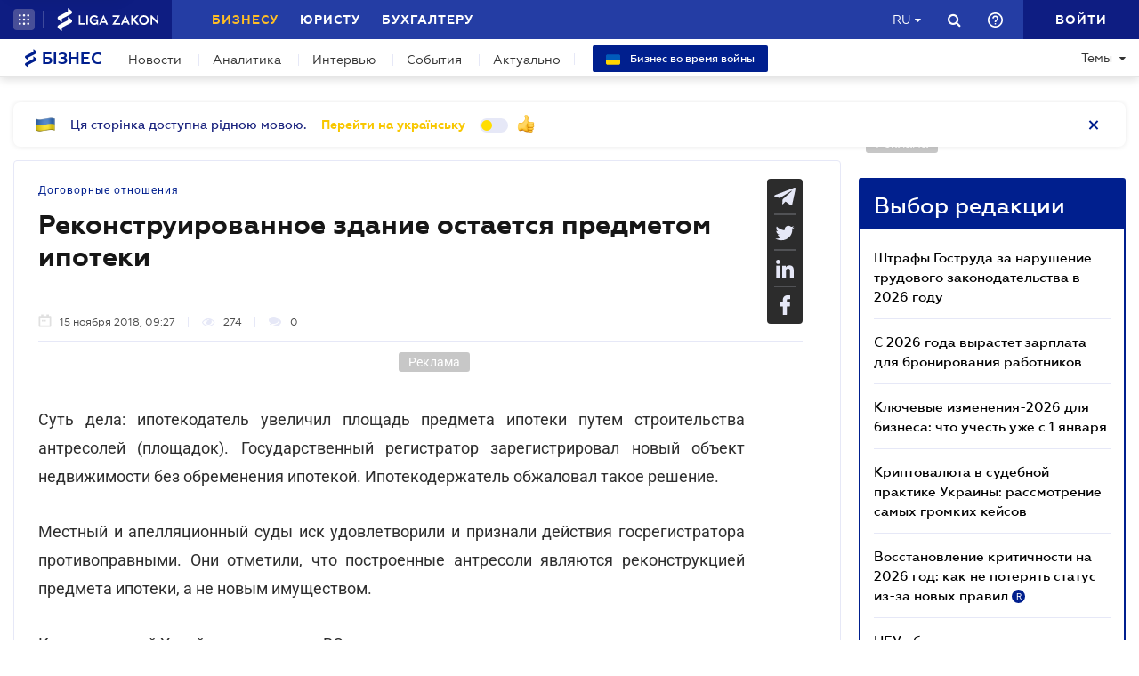

--- FILE ---
content_type: text/html; charset=utf-8
request_url: https://biz.ligazakon.net/ru/news/181881_rekonstruirovannoe-zdanie-ostaetsya-predmetom-ipoteki
body_size: 22742
content:
<!DOCTYPE html>
<!-- VER v1.17 -->
<html>
<head>
    <meta http-equiv="Content-Type" content="text/html; charset=utf-8"/>
    <meta charset="utf-8" />
    <meta name="viewport" content="width=device-width, initial-scale=1.0">
    <meta name="description" content='Верховный суд разъяснил, чем отличается создание нового объекта от реконструкции &#x27A4; Правила игры для бизнеса &#x27A4; Свежие новости о бизнесе в Украине &#x27A4; Мнения экспертов на biz.ligazakon.net'/>
    <meta name="keywords" content=''/>
    <title>Реконструированное здание остается предметом ипотеки | Бізнес</title>

    <!-- Browser icons -->
    <link rel="icon" type="image/png" sizes="16x16" href="/Content/_pics/favicon/favicon16.png">
    <link rel="icon" type="image/png" sizes="32x32" href="/Content/_pics/favicon/favicon32.png">
    <link rel="icon" type="image/png" sizes="96x96" href="/Content/_pics/favicon/favicon96.png">
    <link rel="icon" type="image/png" sizes="192x192" href="/Content/_pics/favicon/favicon192.png">
    <link rel="icon" type="image/png" sizes="194x194" href="/Content/_pics/favicon/favicon194.png">

    <!-- iOS Safari, Mac Safari, Android icons  -->
    <link rel="apple-touch-icon" sizes="57x57" href="/Content/_pics/favicon/favicon57.png">
    <link rel="apple-touch-icon" sizes="60x60" href="/Content/_pics/favicon/favicon60.png">
    <link rel="apple-touch-icon" sizes="72x72" href="/Content/_pics/favicon/favicon72.png">
    <link rel="apple-touch-icon" sizes="76x76" href="/Content/_pics/favicon/favicon76.png">
    <link rel="apple-touch-icon" sizes="114x114" href="/Content/_pics/favicon/favicon114.png">
    <link rel="apple-touch-icon" sizes="120x120" href="/Content/_pics/favicon/favicon120.png">
    <link rel="apple-touch-icon" sizes="144x144" href="/Content/_pics/favicon/favicon144.png">
    <link rel="apple-touch-icon" sizes="152x152" href="/Content/_pics/favicon/favicon152.png">
    <link rel="apple-touch-icon" sizes="180x180" href="/Content/_pics/favicon/favicon180.png">
    <meta name="apple-mobile-web-app-status-bar-style" content="#ffffff">

    <!-- Windows tiles -->
    <meta name="msapplication-square70x70logo" content="/Content/_pics/favicon/favicon70.png">
    <meta name="msapplication-square150x150logo" content="/Content/_pics/favicon/favicon150.png">
    <meta name="msapplication-square310x310logo" content="/Content/_pics/favicon/favicon310.png">
    <meta name="msapplication-wide310x150logo" content="/Content/_pics/favicon/favicon310x150.png">
    <meta name="msapplication-TileImage" content="/Content/_pics/favicon/favicon144.png">
    <meta name="msapplication-TileColor" content="#ffffff">
    <meta name="msapplication-navbutton-color" content="#ffffff">
    <meta name="theme-color" content="#ffffff"/>
    <meta name="msapplication-config" content="/Content/_pics/favicon/browserconfig.xml">

    <link rel="mask-icon" href="/Content/_pics/favicon/safari-pinned-tab.svg" color="#c2185b">

    <!-- Google Tag Manager -->
    <script>(function(w,d,s,l,i){w[l]=w[l]||[];w[l].push({'gtm.start':
    new Date().getTime(),event:'gtm.js'});var f=d.getElementsByTagName(s)[0],
    j=d.createElement(s),dl=l!='dataLayer'?'&l='+l:'';j.async=true;j.src=
    'https://www.googletagmanager.com/gtm.js?id='+i+dl;f.parentNode.insertBefore(j,f);
    })(window,document,'script','dataLayer','GTM-P6F8NPFX');</script>
    <!-- End Google Tag Manager -->

    <link rel="stylesheet" type="text/css" href="/Content/css/bootstrap.min.css"/>
    <link rel="stylesheet" type="text/css" href="/Content/css/slick/slick.css"/>
    <link rel="stylesheet" type="text/css" href="/Content/css/slick/slick-theme.css"/>
    <link rel="stylesheet" type="text/css" href="/Content/css/jquery.scrollbar.css"/>

    <script>
        var JurHeaderSolutionsFromTitle = 'JurHeaderSolutionsFromTitle';
        var isDebugMode = 'False';
        var lang = 'ru';
    
        // LOCALIZATION
        
        // Single Page
        var errorWithRepeatMessage = 'Произошла ошибка. Попробуйте еще раз ';
        var showAll = 'Показать все';
        var hide = 'Свернуть';
        var imagePreviewShow = 'Увеличить изображение';
        var imagePreviewClose = 'Закрыть';

        // Article Notes
        var moreByTopic = 'Больше на эту тему';
        var relatedReads = 'Читайте также';
        var oneEvent = 'Событие';
        var anotherByTopic = 'На эту же тему';
        var inLZProducts = 'в продуктах ЛІГА:ЗАКОН';

        // Header Platforma
        var plaftormaHeaderRUShortLangTitle = 'Рус.';
        var plaftormaHeaderUAShortLAngTitle = 'Укр.';
        var PlatformaHeaderLogin = 'Войти';
        var BizHeaderSolutionsFromTitle = 'От';
        var BizHeaderSolutionsMonthShortTitle = 'мес';
        var BizHeaderSolutionsBuyTitle = 'Купить';
        var BizHeaderSolutionsDetailTitle = 'Детальнее';
        var BizHeaderSolutionsGetTestTitle = 'ВЗЯТЬ НА ТЕСТ';
        var platformaHeaderFavoriteFolderAddSuccess = 'Новая папка добавлена';
        var platformaHeaderFeedBackMessage = 'Сообщение';
        var notificationTitle = 'Уведомление';
        var requestToApi = 'https://api.ligazakon.net';
        var platformaDomain = 'https://ligazakon.net';
        var platformaHeaderGlobalMenuFunctionInWork = 'Функционал в разработке';

        //Home
        var MainSubscribeTextGood1 = 'Спасибо, что подписались!';
        var MainSubscribeTextGood2 = 'Ждите новостей уже на этой неделе на Вашу электронную почту';
        var MainSubscribeTextBad1 = 'К сожалению, что-то пошло не так.';
        var MainSubscribeTextBad2 = 'Попробуйте ещё раз через несколько минут';
        var MainEventTypeTitle = 'Событие';
        var WebinarTypeTitle = 'Вебинар';
        var MainPracticumTypeTitle = 'Практикум';
        var BizCalendarGoToEvent = 'Перейти к событию';
        var BizCalendarGoToPracticum = 'Перейти к практикуму';
        var BizCalendarPracticumLecturer = 'Спикер';
        var BizCalendarPracticumOnline = 'Онлайн';
        var BizCalendarPracticumOffline ='Офлайн';

        // Subscription
        var errorWithRepeatMessage = 'Произошла ошибка. Попробуйте еще раз ';
        var emailSubscriptionSuccess = 'Вы подписаны на рассылку новостей от портала Бизнес';
        var emailTooLong = 'Ваш почтовый адрес должен быть не более 50 символов';
        var restrictedMailDomain = 'Почтовый адрес имеет запрещенный домен. Наш сайт не гарантирует корректную работу с ним';
        var incorrectEmailMessage = 'Пожалуйста, проверьте правильность Вашего e-mail';

        // Calendar
        var eventTypeEvent = 'Событие';
        var eventTypePracticum = 'Практикум';
        var calendarPracticumReporter = 'Докладчик';
        var calendarDetailLink = 'Подробнее';

        //Social Promo Block
        var BizSocialNetworkPromoText = 'Читайте нас в соцсетях.';
        var BizSubcribePromoText = 'Подпишитесь, чтоб быть в курсе всех бизнес-новостей.';


        var upButtonTitle = 'UpButtonTitle';
    </script>

    <script src="https://code.jquery.com/jquery-3.6.0.min.js"></script>
    <script src="https://cdn.jsdelivr.net/npm/popper.js@1.16.1/dist/umd/popper.min.js" integrity="sha384-9/reFTGAW83EW2RDu2S0VKaIzap3H66lZH81PoYlFhbGU+6BZp6G7niu735Sk7lN" crossorigin="anonymous"></script>
    <script src="/js/lib/bootstrap.min.js"></script>
    <script defer src="/js/lib/slick.min.js"></script>
    <script defer src="/js/lib/moment/moment.min.js"></script>
    <script defer src="/js/lib/moment/moment_locale_ru.js"></script>
    <script defer src="/js/lib/moment/moment_locale_uk.js"></script>
    <script defer src="/js/lib/jquery.sticky-kit.min.js"></script>
    <script defer src="/js/lib/scroller.js"></script>
    <script defer src="/js/lib/scrollbar/jquery.scrollbar-edited.min.js"></script>

        <link href="/css/dist/main.min.css" rel="stylesheet" />
        <script defer src="/js/dist/SJS/localTranslate.min.js"></script>
        <script defer src="/js/dist/tooltipTranslate.min.js"></script>
        <script defer src="/js/dist/general.min.js"></script>
        <script defer src="/js/dist/SJS/general2.min.js"></script>
        <script defer src="/js/dist/siteMenu.min.js"></script>
        <script defer src="/js/dist/calendar.min.js"></script>
        <script defer src="/js/dist/SJS/checkMediaForMainPopup.min.js"></script>
        <script src="/js/dist/SJS/subscriptionModal.min.js"></script>
        <script async src="/js/dist/lzLakeEvents.min.js"></script>

    <script defer type='text/javascript' src='https://ads.ligazakon.net/adserver/www/delivery/spcjs.php?id=5'></script>
    <link rel="canonical" href='https://biz.ligazakon.net/ru/news/181881_rekonstruirovannoe-zdanie-ostaetsya-predmetom-ipoteki'/>
	<meta property="og:title" content="Реконструированное здание остается предметом ипотеки | Бізнес"><meta property="og:type" content="article"><meta property="og:image" content="https://ligazakon.net/static_liga_net/IMAGES/1480091545.jpg"><meta property="og:url" content="https://biz.ligazakon.net//ru/news/181881_rekonstruirovannoe-zdanie-ostaetsya-predmetom-ipoteki"><meta property="og:description" content="Верховный суд разъяснил, чем отличается создание нового объекта от реконструкции ➤ Правила игры для бизнеса ➤ Свежие новости о бизнесе в Украине ➤ Мнения экспертов на biz.ligazakon.net"><link rel="alternate" href="https://biz.ligazakon.net/ru/news/181881_rekonstruirovannoe-zdanie-ostaetsya-predmetom-ipoteki" hreflang="ru-ua" /><link rel ="alternate" href="https://biz.ligazakon.net/news/181881_rekonstruirovannoe-zdanie-ostaetsya-predmetom-ipoteki" hreflang="uk-ua" /><script type="application/ld+json">{"@context":"https://schema.org","@type":"NewsArticle","image":{"@type":"ImageObject","url":"https://ligazakon.net/static_liga_net/IMAGES/1480091545.jpg","height":500,"width":800},"mainEntityOfPage":"https://biz.ligazakon.net//ru/news/181881_rekonstruirovannoe-zdanie-ostaetsya-predmetom-ipoteki","author":{"@type":"Organization","name":"https://biz.ligazakon.net/"},"dateModified":"2018-11-15","datePublished":"2018-11-15","headline":"\u0420\u0435\u043A\u043E\u043D\u0441\u0442\u0440\u0443\u0438\u0440\u043E\u0432\u0430\u043D\u043D\u043E\u0435 \u0437\u0434\u0430\u043D\u0438\u0435 \u043E\u0441\u0442\u0430\u0435\u0442\u0441\u044F \u043F\u0440\u0435\u0434\u043C\u0435\u0442\u043E\u043C \u0438\u043F\u043E\u0442\u0435\u043A\u0438","publisher":{"@type":"Organization","name":"biz.ligazakon.net","url":"https://biz.ligazakon.net/","email":"Alexandra.Koznova@ligazakon.ua","logo":{"@type":"ImageObject","url":"https://biz.ligazakon.net/biz-seo.png","height":80,"width":600}}}</script>
</head>
<body lang="ru">

    <!-- Google Tag Manager (noscript) -->
    <noscript><iframe src="https://www.googletagmanager.com/ns.html?id=GTM-P6F8NPFX"
    height="0" width="0" style="display:none;visibility:hidden"></iframe></noscript>
    <!-- End Google Tag Manager (noscript) -->

    
<script>
    var lisenseAuthorized = false;
    var platformaAPIGlobal = 'https://api.ligazakon.net';
</script>
<section class="lz-header-main">
    <div class="container central_block">
        <div class="row">
            <div class="col col-md-auto header_left_block">
                <div class="all_solutions_block all_solutions_block_unauth d-flex">
                    <a class="all_solutions_btn dropdown-toggle"
                       href="#"
                       role="button"
                       id="basketDropdownMenuLink"
                       data-toggle="dropdown"
                       aria-haspopup="false"
                       aria-expanded="false">
                            <svg width="12" height="12" viewBox="0 0 12 12" fill="none" xmlns="http://www.w3.org/2000/svg" class="ico_open">
                                <circle class="circle" cx="1.29114" cy="1.29114" r="1.29114" fill="white"/>
                                <circle class="circle" cx="6.00012" cy="1.29114" r="1.29114" fill="white"/>
                                <circle class="circle" cx="10.7091" cy="1.29114" r="1.29114" fill="white"/>
                                <circle class="circle" cx="1.29114" cy="5.99988" r="1.29114" fill="white"/>
                                <circle class="circle" cx="1.29114" cy="10.7089" r="1.29114" fill="white"/>
                                <circle class="circle" cx="6.00012" cy="5.99988" r="1.29114" fill="white"/>
                                <circle class="circle" cx="6.00012" cy="10.7089" r="1.29114" fill="white"/>
                                <circle class="circle" cx="10.7091" cy="5.99988" r="1.29114" fill="white"/>
                                <circle class="circle" cx="10.7091" cy="10.7089" r="1.29114" fill="white"/>
                            </svg>

                            <svg width="12" height="12" viewBox="0 0 12 12" fill="none" xmlns="http://www.w3.org/2000/svg" class="ico_close">
                                <path class="ico_close_lines" d="M1.3335 1.33325L6.00016 5.99991M6.00016 5.99991L10.6668 10.6666M6.00016 5.99991L10.6668 1.33325M6.00016 5.99991L1.3335 10.6666" stroke="white" stroke-width="1.5" stroke-linecap="round" stroke-linejoin="round"/>
                            </svg>
                    </a>
                    <div class="dropdown-menu dropdown-menu-right dropdown-menu_basket" aria-labelledby="productsDropdownMenuLink">
                        <div class="common-dropdown-menu">
                            <div class="common-dropdown-menu__title">ПЛАТФОРМА ЛІГА:ЗАКОН</div>
                            <div class="common-dropdown-menu__list">
                                <a href="http://www.ligazakon.ua/prices/complete/Price_LZ.pdf" target="_blank" class="single-item">
                                    <img src="/Content/_pics/platformaHeaderImage/price.png" class="single-icon">
                                    <span class="single-text">Полный прайс</span>
                                </a>
                                <a href="https://store.ligazakon.net" target="_blank" class="single-item">
                                    <i class="fa fa-check-square"></i>
                                    <span class="single-text">Выбрать оптимальное решение</span>
                                </a>
                            </div>
                        </div>
                        <a href="https://store.ligazakon.net" target="_blank" class="show-all">
                            <div class="show-all__text">ВСЕ РЕШЕНИЯ</div>
                            <i class="fa fa-arrow-right"></i>
                        </a>
                    </div>
                </div>

                <a class="platform_link" href="https://ligazakon.net/" target="_blank">
                    <img alt="Liga:Zakon" src="/Content/_pics/logo_un.png">
                </a>
            </div>
            <div class="col d-none d-lg-block header_central_block">
                <div class="main_menu_links_block d-none d-lg-block">
                    <a class="main_menu_link active" href="/" id="lz_biz_link">Бизнесу</a>
                    <a class="main_menu_link" href="https://jurliga.ligazakon.net/" target="_blank" id="lz_jur_link">Юристу</a>
                    <a class="main_menu_link" href="https://buh.ligazakon.net/" target="_blank" id="lz_buh_link">Бухгалтеру</a>

                </div>
                <div class="search_block">
                    <i class="fa fa-search search_button call_search"></i>
                </div>
                <div class="d-block lang_dropdown">
                    <a class="dropdown-toggle lang_dropdown_link" href="#" role="button" id="langDropdownMenuLink"
                       data-toggle="dropdown" aria-haspopup="true" aria-expanded="false"></a>
                    <div class="dropdown-menu dropdown-menu-right" aria-labelledby="langDropdownMenuLink">
                        <a class="dropdown-item lang_item_ru" href='https://biz.ligazakon.net/ru/news/181881_rekonstruirovannoe-zdanie-ostaetsya-predmetom-ipoteki'>Русский</a>
                        <a class="dropdown-item lang_item_ua" href='https://biz.ligazakon.net/news/181881_rekonstruirovannoe-zdanie-ostaetsya-predmetom-ipoteki'>Украинский</a>
                    </div>
                </div>
            </div>
            

            <div class="col-12 col-md search_bar">
                <form id="header_search_form" data-platform-host='https://ligazakon.net'>
                    <input class="header_search_input" type="text"
                           placeholder='Поиск по всей платформе ЛІГА:ЗАКОН'>
                    <a class="header_search_submit">
                        <i class="fa fa-search search_button"></i>
                    </a>
                    <input class="submit_hidden" type="submit">
                </form>
            </div>

            <div class="col col-lg-auto header_right_block">
                <div class="d-block d-lg-none lang_dropdown">
                    <a class="dropdown-toggle lang_dropdown_link" href="#" role="button" id="langDropdownMenuLink"
                       data-toggle="dropdown" aria-haspopup="true" aria-expanded="false"></a>
                    <div class="dropdown-menu dropdown-menu-right" aria-labelledby="langDropdownMenuLink">
                        <a class="dropdown-item lang_item_ru" href='https://biz.ligazakon.net/ru/news/181881_rekonstruirovannoe-zdanie-ostaetsya-predmetom-ipoteki'>Русский</a>
                        <a class="dropdown-item lang_item_ua" href='https://biz.ligazakon.net/news/181881_rekonstruirovannoe-zdanie-ostaetsya-predmetom-ipoteki'>Украинский</a>
                    </div>
                </div>

                <div class="search_block">
                    <i class="fa fa-search search_button call_search"></i>
                </div>

                <div class="help_block help_dropdown">
                    <a
                        class="help_dropdown_link dropdown-toggle"
                        href="#"
                        role="button"
                        id="dropDownMenuHelp"
                        data-toggle="dropdown"
                        aria-haspopup="true"
                        aria-expanded="false"
                    >
                        <svg width="17" height="17" viewBox="0 0 20 20" fill="none" xmlns="http://www.w3.org/2000/svg">
                            <path d="M9 16H11V14H9V16ZM10 0C4.48 0 0 4.48 0 10C0 15.52 4.48 20 10 20C15.52 20 20 15.52 20 10C20 4.48 15.52 0 10 0ZM10 18C5.59 18 2 14.41 2 10C2 5.59 5.59 2 10 2C14.41 2 18 5.59 18 10C18 14.41 14.41 18 10 18ZM10 4C7.79 4 6 5.79 6 8H8C8 6.9 8.9 6 10 6C11.1 6 12 6.9 12 8C12 10 9 9.75 9 13H11C11 10.75 14 10.5 14 8C14 5.79 12.21 4 10 4Z" fill="white"/>
                        </svg>
                    </a>
                    <div class="dropdown-menu dropdown-menu_help dropdown-menu-right" aria-labelledby="dropDownMenuHelp">
                        <div class="help_block_wrap">
                            <div class="help_block_title"><b>Техническая поддержка</b></div>
                            <p><a href="mailto:support@ligazakon.ua">support@ligazakon.ua</a></p>
                            <p><a href="tel:0-800-210-103">0-800-210-103</a></p>

                            <div class="help_block_title help_block_title_t2">Чат-бот</div>
                        </div>
                        <div class="help_block_items">
                            <div class="help_block_item" data-link="https://ligazakon.net/telegram">
                                <svg width="41" height="40" viewBox="0 0 41 40" fill="none" xmlns="http://www.w3.org/2000/svg">
                                    <ellipse cx="20.5707" cy="20" rx="19.8939" ry="20" fill="#0088CC"/>
                                    <path d="M9.97775 20.3741L14.5515 22.0886L16.3344 27.8557C16.4119 28.2454 16.8771 28.3233 17.1871 28.0895L19.7453 25.9853C19.9779 25.7515 20.3655 25.7515 20.6755 25.9853L25.2492 29.3364C25.5593 29.5702 26.0244 29.4144 26.102 29.0247L29.5128 12.6587C29.5904 12.269 29.2028 11.8793 28.8152 12.0352L9.97775 19.3609C9.51263 19.5168 9.51263 20.2182 9.97775 20.3741ZM16.1019 21.2313L25.0942 15.6981C25.2492 15.6201 25.4043 15.8539 25.2492 15.9319L17.8848 22.868C17.6523 23.1018 17.4197 23.4135 17.4197 23.8032L17.1871 25.6736C17.1871 25.9074 16.7995 25.9853 16.722 25.6736L15.7918 22.2445C15.5592 21.8548 15.7143 21.3872 16.1019 21.2313Z" fill="white"/>
                                </svg>
                            </div>
                            <div class="help_block_item" data-link="https://ligazakon.net/viber">
                                <svg width="40" height="40" viewBox="0 0 40 40" fill="none" xmlns="http://www.w3.org/2000/svg">
                                    <ellipse cx="19.8939" cy="20" rx="19.8939" ry="20" fill="#665CAC"/>
                                    <path d="M26.115 10.5459C22.3237 9.81803 18.3865 9.81803 14.5952 10.5459C12.9183 10.9099 10.804 12.9479 10.4394 14.5493C9.78322 17.6792 9.78322 20.8819 10.4394 24.0118C10.8769 25.6131 12.9912 27.6512 14.5952 28.0152C14.6682 28.0152 14.7411 28.0879 14.7411 28.1607V32.7464C14.7411 32.9648 15.0327 33.1103 15.1785 32.892L17.3658 30.6355C17.3658 30.6355 19.1156 28.8158 19.4073 28.5247C19.4073 28.5247 19.4802 28.4519 19.5531 28.4519C21.7404 28.5247 24.0006 28.3063 26.1879 27.9424C27.8648 27.5784 29.9792 25.5403 30.3437 23.939C30.9999 20.8091 30.9999 17.6064 30.3437 14.4765C29.9063 12.9479 27.7919 10.9099 26.115 10.5459ZM26.1879 24.2302C25.8233 24.958 25.3859 25.5403 24.6568 25.9043C24.438 25.9771 24.2193 26.0499 24.0006 26.1227C23.7089 26.0499 23.4902 25.9771 23.2715 25.9043C20.9384 24.958 18.7511 23.6478 17.0013 21.7553C16.0534 20.6635 15.2514 19.4261 14.5952 18.1159C14.3036 17.4608 14.012 16.8785 13.7932 16.2234C13.5745 15.6411 13.9391 15.0588 14.3036 14.6221C14.6682 14.1853 15.1056 13.8942 15.616 13.6758C15.9805 13.4575 16.3451 13.603 16.6367 13.8942C17.22 14.6221 17.8033 15.35 18.2407 16.1506C18.5324 16.6601 18.4595 17.2425 17.9491 17.6064C17.8033 17.6792 17.7304 17.752 17.5845 17.8976C17.5116 17.9703 17.3658 18.0431 17.2929 18.1887C17.1471 18.4071 17.1471 18.6254 17.22 18.8438C17.8033 20.5179 18.8969 21.8281 20.5738 22.556C20.8655 22.7016 21.0842 22.7744 21.4488 22.7744C21.9591 22.7016 22.1778 22.1193 22.5424 21.8281C22.9069 21.537 23.3444 21.537 23.7819 21.7553C24.1464 21.9737 24.5109 22.2649 24.9484 22.556C25.313 22.8472 25.6775 23.0655 26.0421 23.3567C26.2608 23.5023 26.3337 23.8662 26.1879 24.2302ZM23.1257 18.771C22.9798 18.771 23.0528 18.771 23.1257 18.771C22.834 18.771 22.7611 18.6254 22.6882 18.4071C22.6882 18.2615 22.6882 18.0431 22.6153 17.8976C22.5424 17.6064 22.3966 17.3152 22.1049 17.0969C21.9591 17.0241 21.8133 16.9513 21.6675 16.8785C21.4487 16.8057 21.3029 16.8057 21.0842 16.8057C20.8655 16.7329 20.7926 16.5874 20.7926 16.369C20.7926 16.2234 21.0113 16.0778 21.1571 16.0778C22.3237 16.1506 23.1986 16.8057 23.3444 18.1887C23.3444 18.2615 23.3444 18.4071 23.3444 18.4799C23.3444 18.6254 23.2715 18.771 23.1257 18.771ZM22.3966 15.5683C22.032 15.4227 21.6675 15.2772 21.23 15.2044C21.0842 15.2044 20.8655 15.1316 20.7197 15.1316C20.5009 15.1316 20.3551 14.986 20.428 14.7676C20.428 14.5493 20.5738 14.4037 20.7926 14.4765C21.5217 14.5493 22.1778 14.6949 22.834 14.986C24.1464 15.6411 24.8755 16.7329 25.0942 18.1887C25.0942 18.2615 25.0942 18.3343 25.0942 18.4071C25.0942 18.5526 25.0942 18.6982 25.0942 18.9166C25.0942 18.9894 25.0942 19.0622 25.0942 19.135C25.0213 19.4261 24.511 19.4989 24.438 19.135C24.438 19.0622 24.3651 18.9166 24.3651 18.8438C24.3651 18.1887 24.2193 17.5336 23.9277 16.9513C23.4902 16.2962 22.9798 15.8595 22.3966 15.5683ZM26.3337 19.9356C26.115 19.9356 25.9691 19.7173 25.9691 19.4989C25.9691 19.0622 25.8962 18.6254 25.8233 18.1887C25.5317 15.8595 23.636 13.967 21.3758 13.603C21.0113 13.5302 20.6467 13.5302 20.3551 13.4575C20.1364 13.4575 19.8447 13.4575 19.7718 13.1663C19.6989 12.9479 19.9176 12.7296 20.1364 12.7296C20.2093 12.7296 20.2822 12.7296 20.2822 12.7296C23.2715 12.8024 20.428 12.7296 20.2822 12.7296C23.3444 12.8024 25.8962 14.8404 26.4066 17.8976C26.4795 18.4071 26.5524 18.9166 26.5524 19.4989C26.6982 19.7173 26.5524 19.9356 26.3337 19.9356Z" fill="white"/>
                                </svg>
                            </div>
                            <div class="help_block_item" data-link="https://ligazakon.net/fb">
                                <svg _ngcontent-bup-c29="" fill="none" height="40" viewBox="0 0 40 40" width="40" xmlns="http://www.w3.org/2000/svg">
                                    <circle _ngcontent-bup-c29="" cx="20" cy="20" fill="#4E6297" r="20"></circle>
                                    <path _ngcontent-bup-c29="" d="M29 13.8186C29 12.3212 27.6788 11 26.1813 11H14.8186C13.3212 11 12 12.3212 12 13.8186V25.1813C12 26.6787 13.3212 28 14.8186 28H20.544V21.5699H18.4301V18.7513H20.544V17.6062C20.544 15.6684 21.9534 13.9948 23.715 13.9948H26.0052V16.8135H23.715C23.4508 16.8135 23.1865 17.0777 23.1865 17.6062V18.7513H26.0052V21.5699H23.1865V28H26.1813C27.6788 28 29 26.6787 29 25.1813V13.8186Z" fill="white"></path>
                                </svg>
                            </div>
                        </div>
                    </div>
                </div>               

                <div class="enter_link_container">
                    <a class="enter-link" href="https://auth.ligazakon.net?referer=https://biz.ligazakon.net/ru/news/181881_rekonstruirovannoe-zdanie-ostaetsya-predmetom-ipoteki" rel="nofollow">
                        <i class="fa fa-sign-in" aria-hidden="true"></i>
                        <span>Войти</span>
                    </a>
                </div>
            </div>
        </div>
    </div>
    <div class="bg_fade"></div>
</section>
        <script defer src="/js/dist/headerJS/headerPlatformaUnAuth.min.js"></script>


<div class="modal fade" id="favorite-modal" tabindex="-1" role="dialog">
    <div class="modal-dialog" role="document">
        <div class="modal-content">
            <div class="modal-header">
                Добавление в Избранное
                <button type="button" class="close" data-dismiss="modal" aria-label="Close">
                    <i class="fa fa-close"></i>
                </button>
            </div>
            <form class="favorite-form" novalidate>
                <div class="modal-body">
                   <div class="favorite-title-block">
                       <img class="favicon" src="/Content/_pics/favicon/favicon16.png" alt="icon">
                       <textarea name="favorite-title" id="favorite-title" maxlength="250" placeholder='Введите название ссылки'></textarea>
                       <div class="fake-textarea-title"></div>
                   </div>
                    <div class="favorite-comment-block">
                        <textarea name="favorite-comment" id="favorite-comment" maxlength="700" placeholder='Описание/Комментарий'></textarea>
                    </div>
                    <div class="favorite-search-input">
                        <label for="favorite-search" class="fa fa-search"></label>
                        <input type="text" placeholder='Поиск папки' id="favorite-search" name="favorite-search" submit-folder-id="0">
                    </div>
                    <div class="favorite-folder-block">
                        <ul class="favorite-folder-list">
                            <li id="folder-container" class="single-folder" folder-id="0">
                                <div class="for-folder-hover"></div>
                                <span class="folder-root-text text">МОИ ПАПКИ</span>
                                <span class="folderIndicator">
                                    <svg data-name="Layer 1" id="root-folder-icon" viewBox="0 0 16 12" xmlns="http://www.w3.org/2000/svg">
                                    <defs>
                                        <style>.clssss-1{opacity:1; fill: #303f9f}</style>
                                    </defs>
                                    <title>folders</title>
                                    <path class="clssss-1" d="M14.5,2a1.44,1.44,0,0,1,1.06.44A1.44,1.44,0,0,1,16,3.5v7A1.5,1.5,0,0,1,14.5,12H1.5a1.44,1.44,0,0,1-1.06-.44A1.44,1.44,0,0,1,0,10.5v-9A1.44,1.44,0,0,1,.44.44,1.44,1.44,0,0,1,1.5,0h5l2,2Zm-.19,8.5a.21.21,0,0,0,.19-.19V3.69a.21.21,0,0,0-.19-.19H7.88l-2-2H1.69a.21.21,0,0,0-.19.19v8.62a.21.21,0,0,0,.19.19Z"></path>
                                </svg>
                                </span>
                                <i class="arrow-folder fa fa-chevron-down"></i>
                                <span class="createFolder" id="forInsertRecurtion" folderid="0"><svg data-name="Layer 1" id="add_folder_svg" viewBox="0 0 22 18" xmlns="http://www.w3.org/2000/svg">
                                    <defs>
                                    <style>.add-folder-icon { fill: #ffbe26;}</style>
                                    </defs>
                                    <title>add_folder</title>
                                    <path class="add-folder-icon" d="M21.34,3.66A2.14,2.14,0,0,0,19.75,3h-8l-3-3H2.25A2.14,2.14,0,0,0,.66.66,2.14,2.14,0,0,0,0,2.25v13.5a2.14,2.14,0,0,0,.66,1.59A2.14,2.14,0,0,0,2.25,18h17.5A2.25,2.25,0,0,0,22,15.75V5.25A2.14,2.14,0,0,0,21.34,3.66ZM15,9.57v2H12v3H10v-3H7v-2h3v-3h2v3Z"></path>
                                    </svg>
                                </span>
                                <div class="folder-hover"></div>
                            </li>

                        </ul>
                        <div class="favorite-folder-loader-block show">
                            <div class="loader"></div>
                        </div>
                    </div>
                    <div class="favorite-search-block hidden-search-block">

                    </div>
                </div>
                <div class="modal-footer">
                    <button type="button" class="close close_favorite_modal" data-dismiss="modal" aria-label="Close"><span class="close_favorite_modal__text">Отменить</span></button>
                    <button type="submit" class="submit_favorite_modal"><span class="submit_favorite_modal__text">Добавить</span> <div class="submit-loader-wrapper"><span class="loader"></span></div></button>
                </div>
            </form>
        </div>
    </div>
</div>

<div class="modal fade" tabindex="-1" role="dialog" style="" id="bigtable">
    <div class="modal-dialog" role="document">
        <div class="modal-content">
            <button type="button" class="close" data-dismiss="modal" aria-label="Close"></button>
            <div class="modal-body"></div>
        </div>
    </div>
</div>

<div class="wrap_popout_previewphoto"></div>

<div class="push-modal close">
    <div class="push-modal_text"></div>
</div>

<script>
    var platformHost = 'https://ligazakon.net';
    var platformaHeaderFeedBackErrorMessage = 'На сервере возникла ошибка. Приложение временно недоступно, попробуйте повторить действие позже';
    var platformaHeaderFavoriteItemAddSuccess = 'Страница добавлена в Избранное';
    var platformaHeaderMyBookmarks = 'Мои закладки';
    var platformaHeaderFavoriteSelectFolderPls = 'Выберите папку';
    var notificationTitle = 'Уведомление';
    var platformaHeaderFeedBackMessage = 'Сообщение';
    var lzUserAuthorized = 'False';
</script>

    <section class="main_menu_section">
    <div class="container central_block">



        <div class="main_menu main_menu_wide d-xs-flex">
            <div class="menu_logo_block">
                <a href="https://biz.ligazakon.net/ru">
                    <div class="menu_logo_title">
                        <svg width="14" height="21" viewBox="0 0 14 21" fill="none" xmlns="http://www.w3.org/2000/svg">
                            <path d="M12.329 2.30378C11.6019 1.7184 9.38999 0 9.38999 0V3.13008C9.38999 3.13008 2.5415 6.67912 1.46701 7.22724C-0.0670769 8.01001 -0.58231 9.38976 0.819705 10.5189C1.54684 11.1043 3.75871 12.8227 3.75871 12.8227V9.69261C3.75871 9.69261 10.6072 6.14357 11.6817 5.59544C13.2158 4.81268 13.731 3.43293 12.329 2.30378V2.30378Z" fill="#001F8E"/>
                            <path d="M12.329 10.4809C11.6019 9.89552 9.38999 8.17712 9.38999 8.17712V11.3072C9.38999 11.3072 2.5415 14.8562 1.46701 15.4044C-0.0670769 16.1871 -0.58231 17.5669 0.819705 18.696C1.54684 19.2814 3.75871 20.9998 3.75871 20.9998V17.8697C3.75871 17.8697 10.6067 14.3207 11.6812 13.7726C13.2153 12.9898 13.7305 11.6101 12.3285 10.4809H12.329Z" fill="#001F8E"/>
                        </svg>  
                        Бізнес
                    </div>
                </a>
            </div>

            <nav class="menu_nav_block">
                <a class="menu_nav_item active" href='https://biz.ligazakon.net/ru/news'>Новости</a>
                <a class="menu_nav_item" href='https://biz.ligazakon.net/ru/analitycs'><span></span>Аналитика</a>
                <a class="menu_nav_item" href='https://biz.ligazakon.net/ru/interview'><span></span>Интервью</a>
                <a class="menu_nav_item" href='https://biz.ligazakon.net/ru/events'><span></span>События</a>
                <a class="menu_nav_item" href='https://biz.ligazakon.net/ru/aktualno'><span></span>Актуально</a>
                <a href="https://biz.ligazakon.net/aktualno/11677_bznes-pd-chas-vyni-dopovnyutsya" class="menu_warnews_btn pc_btn">
                    <svg width="16" height="16" viewBox="0 0 16 16" fill="none" xmlns="http://www.w3.org/2000/svg">
                        <g clip-path="url(#clip0_7_111)">
                        <path d="M14.2222 2.22217H1.77778C1.30628 2.22217 0.854097 2.40947 0.520699 2.74287C0.187301 3.07626 0 3.52845 0 3.99995L0 7.99995H16V3.99995C16 3.52845 15.8127 3.07626 15.4793 2.74287C15.1459 2.40947 14.6937 2.22217 14.2222 2.22217Z" fill="#005BBB"/>
                        <path d="M16 12C16 12.4715 15.8127 12.9237 15.4793 13.2571C15.1459 13.5905 14.6937 13.7778 14.2222 13.7778H1.77778C1.30628 13.7778 0.854097 13.5905 0.520699 13.2571C0.187301 12.9237 0 12.4715 0 12V8H16V12Z" fill="#FFD500"/>
                        </g>
                        <defs>
                        <clipPath id="clip0_7_111">
                        <rect width="16" height="16" fill="white"/>
                        </clipPath>
                        </defs>
                    </svg>
                    Бизнес во время войны
                </a> 
            </nav>
            <div class="menu_tags_block">
                <div class="tags_category tags_industries_block">
                    <a class="dropdown-toggle tags_category_button" href="#" id="dropdownMenuLinkIndustries" data-toggle="dropdown" data-display="static" aria-haspopup="true" aria-expanded="false">Темы<i class="fa fa-caret-down"></i></a>
                    <div class="dropdown-menu dropdown-menu-right" aria-labelledby="dropdownMenuLinkIndustries" id="dropdownMenuLinkIndustries_list">
                        <ul>
                                <li><a class="dropdown-item" href="/ru/temy/nalogi">Налоги</a></li>
                                <li><a class="dropdown-item" href="/ru/temy/meghdunarodnye_otnoshenia">Международные отношения</a></li>
                                <li><a class="dropdown-item" href="/ru/temy/korporativnoe-pravo-mna">Корпоративное право/M&amp;A</a></li>
                                <li><a class="dropdown-item" href="/ru/temy/sudebnaya-praktika">Судебная практика</a></li>
                                <li><a class="dropdown-item" href="/ru/temy/tsennye-bumagi-i-fondovyj-rynok">Ценные бумаги и фондовый рынок</a></li>
                                <li><a class="dropdown-item" href="/ru/temy/proverki">Проверки</a></li>
                                <li><a class="dropdown-item" href="/ru/temy/organizacija-dejatelnosti-i-licenzirovanie">Организация деятельности и лицензирование</a></li>
                                <li><a class="dropdown-item" href="/ru/temy/financy">Финансы</a></li>
                                <li><a class="dropdown-item" href="/ru/temy/bezopasnost">Безопасность</a></li>
                                <li><a class="dropdown-item" href="/ru/temy/personal">Персонал</a></li>
                                <li><a class="dropdown-item" href="/ru/temy/otvetstvennost">Ответственность</a></li>
                                <li><a class="dropdown-item" href="/ru/temy/dogovornye_otnoshenia">Договорные отношения</a></li>
                                <li><a class="dropdown-item" href="/ru/temy/goszakupki">Госзакупки</a></li>
                                <li><a class="dropdown-item" href="/ru/temy/marketing_reklama">Маркетинг, реклама</a></li>
                                <li><a class="dropdown-item" href="/ru/temy/pensii_i_socvyplaty">Пенсии и соцвыплаты</a></li>
                                <li><a class="dropdown-item" href="/ru/temy/litsenzirovanie">Лицензирование</a></li>
                                <li><a class="dropdown-item" href="/ru/temy/oborona-i-bezopasnost-gosudarstva">Оборона и безопасность государства</a></li>
                                <li><a class="dropdown-item" href="/ru/temy/GhKH">ЖКХ</a></li>
                                <li><a class="dropdown-item" href="/ru/temy/bankrotstvo-i-restrukturizatsiya">Банкротство и реструктуризация</a></li>
                                <li><a class="dropdown-item" href="/ru/temy/intellektualnaya-sobstvennost">Интеллектуальная собственность</a></li>
                                <li><a class="dropdown-item" href="/ru/temy/gosudarstvo_bujdghet">Государство, бюджет</a></li>
                                <li><a class="dropdown-item" href="/ru/temy/bezopasnost-biznesa">Безопасность бизнеса</a></li>
                                <li><a class="dropdown-item" href="/ru/temy/prirodnye_resursy">Природные ресурсы</a></li>
                                <li><a class="dropdown-item" href="/ru/temy/complaens">Комплаенс</a></li>
                                <li><a class="dropdown-item" href="/ru/temy/tamoghnya_i_VED">ВЭД</a></li>
                                <li><a class="dropdown-item" href="/ru/temy/otrasli">Отрасли</a></li>
                                <li><a class="dropdown-item" href="/ru/temy/zemlya-i-nedvizhimost">Земля и недвижимость</a></li>
                                <li><a class="dropdown-item" href="/ru/temy/nepodkontrolnye-territorii">Неподконтрольные территории</a></li>
                                <li><a class="dropdown-item" href="/ru/temy/sobstvennost_arenda">Собственность, аренда</a></li>
                        </ul>
                    </div>
                </div>
            </div>
            <div class="menu_right_breakpoint"></div>
            <a href="https://biz.ligazakon.net/aktualno/11677_bznes-pd-chas-vyni-dopovnyutsya" class="menu_warnews_btn pl_btn">
                <svg width="16" height="16" viewBox="0 0 16 16" fill="none" xmlns="http://www.w3.org/2000/svg">
                    <g clip-path="url(#clip0_7_111)">
                    <path d="M14.2222 2.22217H1.77778C1.30628 2.22217 0.854097 2.40947 0.520699 2.74287C0.187301 3.07626 0 3.52845 0 3.99995L0 7.99995H16V3.99995C16 3.52845 15.8127 3.07626 15.4793 2.74287C15.1459 2.40947 14.6937 2.22217 14.2222 2.22217Z" fill="#005BBB"/>
                    <path d="M16 12C16 12.4715 15.8127 12.9237 15.4793 13.2571C15.1459 13.5905 14.6937 13.7778 14.2222 13.7778H1.77778C1.30628 13.7778 0.854097 13.5905 0.520699 13.2571C0.187301 12.9237 0 12.4715 0 12V8H16V12Z" fill="#FFD500"/>
                    </g>
                    <defs>
                    <clipPath id="clip0_7_111">
                    <rect width="16" height="16" fill="white"/>
                    </clipPath>
                    </defs>
                </svg>
                Бизнес во время войны
            </a>
            <div class="menu_nav_dropdown menu_nav_dropdown_mobile d-xl-none d-block">
                <a class="dropdown-toggle menu_nav_dropdown_link" href="#" id="dropdownMenuNavMob" data-toggle="dropdown" data-display="static" aria-haspopup="true" aria-expanded="false" data-reference="parent">
                    <span></span>
                </a> 
                <div class="dropdown-menu" aria-labelledby="dropdownMenuNavMob">
                    <div class="dropdown_menu_nav_block">
                        <a class="menu_nav_item dropdown_menu_nav_item" href='https://biz.ligazakon.net/ru/news'>Новости</a>
                        <a class="menu_nav_item dropdown_menu_nav_item" href='https://biz.ligazakon.net/ru/analitycs'><span></span>Аналитика</a>
                        <a class="menu_nav_item dropdown_menu_nav_item" href='https://biz.ligazakon.net/ru/interview'><span></span>Интервью</a>
                        <a class="menu_nav_item dropdown_menu_nav_item" href='https://biz.ligazakon.net/ru/events'><span></span>События</a>
                        <a class="menu_nav_item dropdown_menu_nav_item" href='https://biz.ligazakon.net/ru/aktualno'><span></span>Актуально</a>
                        <div class="menu_warnews_btn_wrap">
                            <a href="https://biz.ligazakon.net/aktualno/11677_bznes-pd-chas-vyni-dopovnyutsya" class="menu_warnews_btn mob_btn">
                                <svg width="16" height="16" viewBox="0 0 16 16" fill="none" xmlns="http://www.w3.org/2000/svg">
                                    <g clip-path="url(#clip0_7_111)">
                                    <path d="M14.2222 2.22217H1.77778C1.30628 2.22217 0.854097 2.40947 0.520699 2.74287C0.187301 3.07626 0 3.52845 0 3.99995L0 7.99995H16V3.99995C16 3.52845 15.8127 3.07626 15.4793 2.74287C15.1459 2.40947 14.6937 2.22217 14.2222 2.22217Z" fill="#005BBB"/>
                                    <path d="M16 12C16 12.4715 15.8127 12.9237 15.4793 13.2571C15.1459 13.5905 14.6937 13.7778 14.2222 13.7778H1.77778C1.30628 13.7778 0.854097 13.5905 0.520699 13.2571C0.187301 12.9237 0 12.4715 0 12V8H16V12Z" fill="#FFD500"/>
                                    </g>
                                    <defs>
                                    <clipPath id="clip0_7_111">
                                    <rect width="16" height="16" fill="white"/>
                                    </clipPath>
                                    </defs>
                                </svg>
                                Бизнес во время войны
                            </a>
                        </div>
                    </div>

                    <div class="accordion" id="dropdown_menu_accordion_mob">
                        <div class="card">
                            <div class="accordion_card_header" id="dropdown_menu_topics">
                                <a class="collapsed" href="javascript:void(0);" data-toggle="collapse" data-target="#collapseTopics" aria-expanded="false" aria-controls="collapseTopics">
                                    Темы
                                </a>
                            </div>
                            <div id="collapseTopics" class="collapse" aria-labelledby="dropdown_menu_topics" data-parent="#dropdown_menu_accordion_mob">
                                <div class="card-body">
                                        <a class="dropdown-item" href="/ru/temy/nalogi">Налоги</a>
                                        <a class="dropdown-item" href="/ru/temy/meghdunarodnye_otnoshenia">Международные отношения</a>
                                        <a class="dropdown-item" href="/ru/temy/korporativnoe-pravo-mna">Корпоративное право/M&amp;A</a>
                                        <a class="dropdown-item" href="/ru/temy/sudebnaya-praktika">Судебная практика</a>
                                        <a class="dropdown-item" href="/ru/temy/tsennye-bumagi-i-fondovyj-rynok">Ценные бумаги и фондовый рынок</a>
                                        <a class="dropdown-item" href="/ru/temy/proverki">Проверки</a>
                                        <a class="dropdown-item" href="/ru/temy/organizacija-dejatelnosti-i-licenzirovanie">Организация деятельности и лицензирование</a>
                                        <a class="dropdown-item" href="/ru/temy/financy">Финансы</a>
                                        <a class="dropdown-item" href="/ru/temy/bezopasnost">Безопасность</a>
                                        <a class="dropdown-item" href="/ru/temy/personal">Персонал</a>
                                        <a class="dropdown-item" href="/ru/temy/otvetstvennost">Ответственность</a>
                                        <a class="dropdown-item" href="/ru/temy/dogovornye_otnoshenia">Договорные отношения</a>
                                        <a class="dropdown-item" href="/ru/temy/goszakupki">Госзакупки</a>
                                        <a class="dropdown-item" href="/ru/temy/marketing_reklama">Маркетинг, реклама</a>
                                        <a class="dropdown-item" href="/ru/temy/pensii_i_socvyplaty">Пенсии и соцвыплаты</a>
                                        <a class="dropdown-item" href="/ru/temy/litsenzirovanie">Лицензирование</a>
                                        <a class="dropdown-item" href="/ru/temy/oborona-i-bezopasnost-gosudarstva">Оборона и безопасность государства</a>
                                        <a class="dropdown-item" href="/ru/temy/GhKH">ЖКХ</a>
                                        <a class="dropdown-item" href="/ru/temy/bankrotstvo-i-restrukturizatsiya">Банкротство и реструктуризация</a>
                                        <a class="dropdown-item" href="/ru/temy/intellektualnaya-sobstvennost">Интеллектуальная собственность</a>
                                        <a class="dropdown-item" href="/ru/temy/gosudarstvo_bujdghet">Государство, бюджет</a>
                                        <a class="dropdown-item" href="/ru/temy/bezopasnost-biznesa">Безопасность бизнеса</a>
                                        <a class="dropdown-item" href="/ru/temy/prirodnye_resursy">Природные ресурсы</a>
                                        <a class="dropdown-item" href="/ru/temy/complaens">Комплаенс</a>
                                        <a class="dropdown-item" href="/ru/temy/tamoghnya_i_VED">ВЭД</a>
                                        <a class="dropdown-item" href="/ru/temy/otrasli">Отрасли</a>
                                        <a class="dropdown-item" href="/ru/temy/zemlya-i-nedvizhimost">Земля и недвижимость</a>
                                        <a class="dropdown-item" href="/ru/temy/nepodkontrolnye-territorii">Неподконтрольные территории</a>
                                        <a class="dropdown-item" href="/ru/temy/sobstvennost_arenda">Собственность, аренда</a>
                                </div>
                            </div>
                        </div>
                    </div>
                </div>
            </div>
        </div>



        <div class="main_menu main_menu_mobile d-sm-none d-xs-flex d-none">
            
            <div class="menu_logo_block">
                <a href="https://biz.ligazakon.net/ru">
                    <div class="menu_logo_title">
                        <svg width="14" height="21" viewBox="0 0 14 21" fill="none" xmlns="http://www.w3.org/2000/svg">
                            <path d="M12.329 2.30378C11.6019 1.7184 9.38999 0 9.38999 0V3.13008C9.38999 3.13008 2.5415 6.67912 1.46701 7.22724C-0.0670769 8.01001 -0.58231 9.38976 0.819705 10.5189C1.54684 11.1043 3.75871 12.8227 3.75871 12.8227V9.69261C3.75871 9.69261 10.6072 6.14357 11.6817 5.59544C13.2158 4.81268 13.731 3.43293 12.329 2.30378V2.30378Z" fill="#001F8E"/>
                            <path d="M12.329 10.4809C11.6019 9.89552 9.38999 8.17712 9.38999 8.17712V11.3072C9.38999 11.3072 2.5415 14.8562 1.46701 15.4044C-0.0670769 16.1871 -0.58231 17.5669 0.819705 18.696C1.54684 19.2814 3.75871 20.9998 3.75871 20.9998V17.8697C3.75871 17.8697 10.6067 14.3207 11.6812 13.7726C13.2153 12.9898 13.7305 11.6101 12.3285 10.4809H12.329Z" fill="#001F8E"/>
                        </svg>  
                        Бізнес
                    </div>
                </a>
            </div>

            <div class="menu_nav_dropdown">
                <a class="dropdown-toggle menu_nav_dropdown_link" href="#" id="dropdownMenuNavMob" data-toggle="dropdown" data-display="static" aria-haspopup="true" aria-expanded="false" data-reference="parent"><i class="fa fa-bars"></i></a>
                <div class="dropdown-menu" aria-labelledby="dropdownMenuNavMob">
                    <i class="fa fa-angle-up"></i>
                    <div class="dropdown_menu_nav_block">
                        <a class="dropdown-item dropdown_menu_nav_item" href='https://biz.ligazakon.net/ru/news'>Новости</a>
                        <a class="dropdown-item dropdown_menu_nav_item" href='https://biz.ligazakon.net/ru/analitycs'>Аналитика</a>
                        <a class="dropdown-item dropdown_menu_nav_item" href='https://biz.ligazakon.net/ru/interview'>Интервью</a>
                        <a class="dropdown-item dropdown_menu_nav_item" href='https://biz.ligazakon.net/ru/events'>События</a>
                        <a class="dropdown-item dropdown_menu_nav_item_actual dropdown_menu_nav_item" href='https://biz.ligazakon.net/ru/aktualno'>Актуально</a>
                        <div class="dropdown-divider"></div>
                    </div>
                    <div class="dropdown-divider"></div>
                    <div class="accordion" id="dropdown_menu_tags_accordion_mob">
                        <div class="card">
                            <div class="accordion_card_header" id="dropdown_menu_tags_industries_mob">
                                <a class="collapsed" href="javascript:void(0);" data-toggle="collapse" data-target="#collapseIndustries" aria-expanded="false" aria-controls="collapseIndustries">
                                    Темы
                                </a>
                            </div>
                            <div id="collapseIndustries" class="collapse" aria-labelledby="dropdown_menu_tags_industries_mob" data-parent="#dropdown_menu_tags_accordion_mob">
                                <div class="card-body">
                                    <a class="dropdown-item" href="/ru/temy/nalogi">Налоги</a>
                                    <a class="dropdown-item" href="/ru/temy/meghdunarodnye_otnoshenia">Международные отношения</a>
                                    <a class="dropdown-item" href="/ru/temy/korporativnoe-pravo-mna">Корпоративное право/M&amp;A</a>
                                    <a class="dropdown-item" href="/ru/temy/sudebnaya-praktika">Судебная практика</a>
                                    <a class="dropdown-item" href="/ru/temy/tsennye-bumagi-i-fondovyj-rynok">Ценные бумаги и фондовый рынок</a>
                                    <a class="dropdown-item" href="/ru/temy/proverki">Проверки</a>
                                    <a class="dropdown-item" href="/ru/temy/organizacija-dejatelnosti-i-licenzirovanie">Организация деятельности и лицензирование</a>
                                    <a class="dropdown-item" href="/ru/temy/financy">Финансы</a>
                                    <a class="dropdown-item" href="/ru/temy/bezopasnost">Безопасность</a>
                                    <a class="dropdown-item" href="/ru/temy/personal">Персонал</a>
                                    <a class="dropdown-item" href="/ru/temy/otvetstvennost">Ответственность</a>
                                    <a class="dropdown-item" href="/ru/temy/dogovornye_otnoshenia">Договорные отношения</a>
                                    <a class="dropdown-item" href="/ru/temy/goszakupki">Госзакупки</a>
                                    <a class="dropdown-item" href="/ru/temy/marketing_reklama">Маркетинг, реклама</a>
                                    <a class="dropdown-item" href="/ru/temy/pensii_i_socvyplaty">Пенсии и соцвыплаты</a>
                                    <a class="dropdown-item" href="/ru/temy/litsenzirovanie">Лицензирование</a>
                                    <a class="dropdown-item" href="/ru/temy/oborona-i-bezopasnost-gosudarstva">Оборона и безопасность государства</a>
                                    <a class="dropdown-item" href="/ru/temy/GhKH">ЖКХ</a>
                                    <a class="dropdown-item" href="/ru/temy/bankrotstvo-i-restrukturizatsiya">Банкротство и реструктуризация</a>
                                    <a class="dropdown-item" href="/ru/temy/intellektualnaya-sobstvennost">Интеллектуальная собственность</a>
                                    <a class="dropdown-item" href="/ru/temy/gosudarstvo_bujdghet">Государство, бюджет</a>
                                    <a class="dropdown-item" href="/ru/temy/bezopasnost-biznesa">Безопасность бизнеса</a>
                                    <a class="dropdown-item" href="/ru/temy/prirodnye_resursy">Природные ресурсы</a>
                                    <a class="dropdown-item" href="/ru/temy/complaens">Комплаенс</a>
                                    <a class="dropdown-item" href="/ru/temy/tamoghnya_i_VED">ВЭД</a>
                                    <a class="dropdown-item" href="/ru/temy/otrasli">Отрасли</a>
                                    <a class="dropdown-item" href="/ru/temy/zemlya-i-nedvizhimost">Земля и недвижимость</a>
                                    <a class="dropdown-item" href="/ru/temy/nepodkontrolnye-territorii">Неподконтрольные территории</a>
                                    <a class="dropdown-item" href="/ru/temy/sobstvennost_arenda">Собственность, аренда</a>
                                    <i class="fa fa-angle-down"></i>
                                </div>
                            </div>
                        </div>
                    </div>
                </div>
            </div>
        </div>
</section>
    
    <div style="margin-top: 112px;" data-main-container="main-container">
        <style>
    .widget-ear-button{
        display: block;
    }
</style>
<script>
    var platformaAPI = 'https://api.ligazakon.net';
    var sharedLinkHost = 'https://biz.ligazakon.net';
    var sharedLinkItem = '/ru/news/181881_rekonstruirovannoe-zdanie-ostaetsya-predmetom-ipoteki';
    var sharedLinkKey = '-news';
    var sharedIdItem = '181881';
    var sharedTitleItem = 'Реконструированное здание остается предметом ипотеки';   
    var seeAll = 'Посмотреть все';
    var hideAll = 'Свернуть';
    var isModerate = 'False';
    var NewsModeratorCommentBlockHideCommentItem = 'Скрыть комментарий ';
    var NewsModeratorCommentBlockShowCommentItem = 'Показать комментарий'; 
</script>



<section class="globalsinglepage_section newssinglepage_section single_page">
    <script>
    var promoBannerCheckAuth = 'False';
    var showPromoBannerAfterSeccond = '3';
    if (!showPromoBannerAfterSeccond) {
        showPromoBannerAfterSeccond = 0;
    }
    var popupBannerType = '#LEAD#';
    var popupBannerId = '55a289fb-05d0-468e-b644-131acb6512a6';
    var popupBannerProductAlias = 'LIGA360_New_checklist';
    var popupBannerConsents = '0';
    var popupBannerfrequency = 'day';
    var isForUser = 'True';
    var isForAnonym = 'True';
</script>
<style>

    .promo-banner-chevron__text {
        color: rgba(255, 255, 255, 1);
    }
    .popout-banner-input {
        border: none;
        border-bottom: 2px solid rgb(255, 255, 255);
        color: rgb(255, 255, 255);
    }

    .popout-banner-input::placeholder {
        color: rgb(255, 255, 255);
    }
    .btn-promo-banner_submit, .btn-promo-banner_link {
        background-color: #ffffff;
        color: #010101;
        border: none;
    }
    .btn-promo-banner_submit:hover, .btn-promo-banner_link:hover {
        background-color: #7267e6;
        color: #ffffff;
        border: none;
    }

    .btn-promo-banner_close {
        background-color: rgba(255, 255, 255, 0.7);
        color: rgba(255, 255, 255, 1);
        border: none;
    }
    .btn-promo-banner_close:hover {
        background-color: rgba(255, 255, 255, 0.7);
        color: rgba(255, 255, 255, 1);
        border: none;
    }
</style>

<div class="wrapper-banner-by-tag trigger_top " style="background-color: #7065de;
                                          background-image: ;
                                          background-image: ">
    <div class="container central_block">
        <div class="row">
            <div class="col-12 banner-by-tag banner-by-tag_withform">
                <div class="left-side-container left-side-container_lead">
                    <div class="banner-by-tag__image" style="background-image: url(https://cms-platforma.ligazakon.net//media/4644/112x100-1.png)">
                    </div>
                    <div class="banner-by-tag__text banner-by-tag__text_sended banner-by-tag__text_sended_ok">
                        <p style="color:#ffffff"><b>Готово!</b></p>
                        <p style="color:#ffffff">Материалы отправлены на указанный вами email</p>
                    </div>
                    <div class="banner-by-tag__text banner-by-tag__text_sended banner-by-tag__text_sended_false">
                        <p style="color:#ffffff"><b>Возникла ошибка.</b></p>
                        <p style="color:#ffffff">Попробуйте повторить запрос позже </p>
                    </div>
                    <div class="banner-by-tag__text">
                            <div class="banner-by-tag__title" style="color:#ffffff">
                                Как определить номинального директора?
                            </div>
                            <div class="banner-by-tag__subtitle" style="color:rgb(255, 255, 255)">
                                Чеклист ключевых советов
                            </div>
                    </div>
                    <div class="promo-banner-chevron">
                    </div>
                </div>
                <form class="right-side-container right-side-container_lead">
                    <div class="field-set-wrapper">
                        <div class="field-set">
                            <div class="input-wrapper" style="width: 31%">
                                <input placeholder="Имя" name="firstName" class="popout-banner-input popout_firstName" maxlength="256" type="text">
                                <span class="no_error"></span>
                            </div>
                            <div class="input-wrapper" style="width: 31%">
                                <input placeholder="E-mail" name="email" class="popout-banner-input popout_email" maxlength="256" type="text">
                                <span class="no_error"></span>
                            </div>
                            <div class="input-wrapper" style="width: 31%">
                                <input placeholder="Телефон" name="phone" class="popout-banner-input popout_phone" id="popout_phone" maxlength="256" type="text">
                                <span class="no_error"></span>
                            </div>
                        </div>
                    </div>
                    <div class="button-block">
                        
                        <button class="btn-promo-banner btn-promo-banner_submit" type="button">
                            <span class="btn-text">Получить чеклист</span>
                            <span class="disabled-effect"></span>
                            <span class="loader-wrapper">
                                <span class="loader"></span>
                            </span>
                        </button>
                        <button type="button" class="close_promo_banner close" aria-label="Close">
                        </button>
                    </div>
                </form>
            </div>
        </div>
    </div>
</div>
<div id="bannerByTag_captcha_container" data-size="invisible"></div>
<script src="/js/dist/SJS/promoBannerByTag.min.js"></script>

    <div class="container central_block central_block_1310">
        <div class="langwarning">
            <div class="langwarning-close" id="langwarning-close"></div>
            <div class="img"></div>
            <div class="langwarning-text">Ця сторінка доступна рідною мовою. 
                <span class="langwarning-yellow">Перейти на українську
                    <span class="langwarning-switch"></span>
                    <img src="/Content/_pics/img_great.png">
                </span>
            </div>
        </div>
        <div class="rowflex mrl-10">
            <div class="rowflex-col rowflex-col-withsidebar-left plr-10">
                <div class="globalsinglepage_content">
                    <div class="globalsinglepage_body">
                        <div class="globalsinglepage_body_wrap">
                            <div class="globalsinglepage_body_cell globalsinglepage_body_content">
                                <div class="newssinglepage_top">
                                    <div class="newssinglepage_tags">
                                            <a class="tag" href="/ru/temy/dogovornye_otnoshenia">Договорные отношения</a>
                                            <span class="tag_dot_divider">•</span>
                                    </div>
                                    <div class="newssinglepage_title" data-item-id="181881">
                                        <h1>Реконструированное здание остается предметом ипотеки
                                        </h1> 
                                    </div>

                                    <div class="newssinglepage_info">
                                        <div class="cell info_date">
                                            <svg width="15" height="15" viewBox="0 0 15 15" fill="none" xmlns="http://www.w3.org/2000/svg">
                                                <path d="M13.625 2.25C14.108 2.25 14.5 2.642 14.5 3.125V13.625C14.5 14.108 14.108 14.5 13.625 14.5H1.375C0.892 14.5 0.5 14.108 0.5 13.625V3.125C0.5 2.642 0.892 2.25 1.375 2.25H3.125V0.5H5.75V2.25H9.25V0.5H11.875V2.25H13.625ZM12.75 12.75V4.875H2.25V12.75H12.75ZM4 6.625H5.75V8.375H4V6.625ZM6.625 6.625H8.375V8.375H6.625V6.625Z" fill="#E0E0E0"/>
                                            </svg>
                                            15 ноября 2018, 09:27
                                        </div>
                                        <div class="cell info_views">
                                            <i class="fa fa-eye"></i>
                                            <span class="info_views_count">273</span>
                                        </div>
                                        <div class="cell info_comments">
                                            <i class="fa fa-comments"></i>
                                            <span class="info_comments_count">0</span>
                                        </div>
                                        
                                    </div>
                                </div>

                                <div class="body_text">
                                    <div class="text">
                                        <div class="text_banner">
                                            <div class="text_banner_wrap">
                                                <!-- Revive Adserver Asynchronous JS Tag - Generated with Revive Adserver v4.1.4 -->
                                                <ins data-revive-zoneid="46" data-revive-id="c0c7b6164099debfa0b8912752b375c3"></ins>
                                                <script defer src="//ads.ligazakon.net/adserver/www/delivery/asyncjs.php"></script>
                                                <span class="text_banner_rekl">Реклама</span>
                                            </div>
                                        </div>
                                        
                                        <p align="justify">Суть дела: ипотекодатель увеличил площадь предмета ипотеки путем строительства антресолей (площадок). Государственный регистратор зарегистрировал новый объект недвижимости без обременения ипотекой. Ипотекодержатель обжаловал такое решение.</p><p align="justify">Местный и апелляционный суды иск удовлетворили и признали действия госрегистратора противоправными. Они отметили, что построенные антресоли являются реконструкцией предмета ипотеки, а не новым имуществом.</p><p align="justify">Коллегия судей Хозяйственного суда ВС согласилась с таким выводом.</p><p align="justify">Согласно ч. 3 ст. 5 <a target="_blank" href="https://ligazakon.net/document/view/T030898" target="_blank" target="_blank">Закона «Об ипотеке»</a>, ипотека распространяется на часть объекта недвижимого имущества, которая не может быть выделенной в натуре и была присоединена к предмету ипотеки после заключения ипотечного договора без регистрации ее как отдельного объекта недвижимости.</p><p align="justify">Верховный суд отметил, что при этом новым является исключительно тот объект недвижимости, который был создан без привязки к уже существующему недвижимому имуществу и без использования его элементов. То есть новизна у недвижимости не появляется из-за изменения ее внешних и внутренних параметров.</p><p align="justify">Соответствующее <a target="_blank" href="https://verdictum.ligazakon.net/document/73596308?ch=1013428" target="_blank" target="_blank">постановление по делу №910/4650/17</a> ВС принял 18.04.2018. С его полным текстом можно ознакомиться в <a target="_blank" href="https://verdictum.ligazakon.net/" target="_blank" target="_blank">системе VERDICTUM</a>.</p>

                                    </div>
                                </div>

                                <div class="globalsinglepage_share globalsinglepage_share_mobile">
                                    <div class="sharing_block-generate-link">
                                        <a class="sharing_item share_button_telegram" target="_blank" onclick="socialsNewsDataLayerPush(this, 'telegram.me', 'https://biz.ligazakon.net/ru/news/181881_rekonstruirovannoe-zdanie-ostaetsya-predmetom-ipoteki')"></a>
                                        <a class="sharing_item share_button_twitter" href="https://twitter.com/intent/tweet?url=https://biz.ligazakon.net/ru/news/181881_rekonstruirovannoe-zdanie-ostaetsya-predmetom-ipoteki" target="_blank" onclick="socialsNewsDataLayerPush(this, 'twitter.com', 'https://biz.ligazakon.net/ru/news/181881_rekonstruirovannoe-zdanie-ostaetsya-predmetom-ipoteki')"></a>
                                        <a class="sharing_item share_button_linkedin" href="https://www.linkedin.com/shareArticle?mini=true&url=https://biz.ligazakon.net/ru/news/181881_rekonstruirovannoe-zdanie-ostaetsya-predmetom-ipoteki&title=Реконструированное здание остается предметом ипотеки" target="_blank" onclick="socialsNewsDataLayerPush(this, 'linkedin.com', 'https://biz.ligazakon.net/ru/news/181881_rekonstruirovannoe-zdanie-ostaetsya-predmetom-ipoteki')"></a>
                                        <a class="sharing_item share_button_facebook" target="_blank" onclick="socialsNewsDataLayerPush(this, 'facebook.com', 'https://biz.ligazakon.net/ru/news/181881_rekonstruirovannoe-zdanie-ostaetsya-predmetom-ipoteki')"></a>
                                    </div>
                                </div>

                                <div class="col-12 bread_crumbs_block">
                                    <ol itemscope itemtype="http://schema.org/BreadcrumbList">
                                                <li itemprop="itemListElement" itemscope itemtype="http://schema.org/ListItem">
                                                    <a itemprop="item" href="https://biz.ligazakon.net/ru">
                                                        <span itemprop="name">Главная</span>
                                                    </a>
                                                    <meta itemprop="position" content="1" />
                                                </li>
                                            <span class="bread_crumbs_divider">/</span>
                                                <li itemprop="itemListElement" itemscope itemtype="http://schema.org/ListItem">
                                                    <a itemprop="item" href="https://biz.ligazakon.net/ru/news">
                                                        <span itemprop="name">Новости</span>
                                                    </a>
                                                    <meta itemprop="position" content="2" />
                                                </li>
                                            <span class="bread_crumbs_divider">/</span>
                                                <li class="last" itemprop="itemListElement" itemscope itemtype="http://schema.org/ListItem">
                                                    <a itemprop="item" href="/ru/news/181881_rekonstruirovannoe-zdanie-ostaetsya-predmetom-ipoteki">
                                                        <span itemprop="name">Реконструированное здание остается предметом ипотеки</span>
                                                    </a>
                                                    <meta itemprop="position" content="3" />
                                                </li>
                                            <span class="bread_crumbs_divider">/</span>
                                    </ol>
                                </div>
                            </div>
                            <div class="globalsinglepage_body_share">
                                <div class="globalsinglepage_share js--globalsinglepage_share">
                                    <div class="sharing_block-generate-link">
                                        <a class="sharing_item share_button_telegram" target="_blank" onclick="socialsNewsDataLayerPush(this, 'telegram.me', 'https://biz.ligazakon.net/ru/news/181881_rekonstruirovannoe-zdanie-ostaetsya-predmetom-ipoteki')"></a>
                                        <a class="sharing_item share_button_twitter" href="https://twitter.com/intent/tweet?url=https://biz.ligazakon.net/ru/news/181881_rekonstruirovannoe-zdanie-ostaetsya-predmetom-ipoteki" target="_blank" onclick="socialsNewsDataLayerPush(this, 'twitter.com', 'https://biz.ligazakon.net/ru/news/181881_rekonstruirovannoe-zdanie-ostaetsya-predmetom-ipoteki')"></a>
                                        <a class="sharing_item share_button_linkedin" href="https://www.linkedin.com/shareArticle?mini=true&url=https://biz.ligazakon.net/ru/news/181881_rekonstruirovannoe-zdanie-ostaetsya-predmetom-ipoteki&title=Реконструированное здание остается предметом ипотеки" target="_blank" onclick="socialsNewsDataLayerPush(this, 'linkedin.com', 'https://biz.ligazakon.net/ru/news/181881_rekonstruirovannoe-zdanie-ostaetsya-predmetom-ipoteki')"></a>
                                        <a class="sharing_item share_button_facebook" target="_blank" onclick="socialsNewsDataLayerPush(this, 'facebook.com', 'https://biz.ligazakon.net/ru/news/181881_rekonstruirovannoe-zdanie-ostaetsya-predmetom-ipoteki')"></a>
                                    </div>
                                </div>
                            </div>
                        </div>
                        
                        
                    </div>
                </div>
                <!-- Comments Block -->
                <section class='newcomments isUser'>
                    <div class="newcomments-title">
                        <div class="text">Оставьте комментарий</div>
                    </div>
                        <div class="newcomments-comment">
                            <div class="newcomments-comment_wrap">
                                <div class="newcomments-comment-text">
                                    Войдите, чтобы оставить комментарий
                                </div>
                                <div class="newcomments-comment-btn">
                                    <span class="cbtn" onclick="document.getElementsByClassName('enter-link')[0].click()">Войти</span>
                                </div>
                            </div>
                        </div>
                    <div class="newcomments-list">
                        <div class="newcomments-list-items"></div>
                        <div class="newcomments-list-more"></div>
                    </div>
                </section>

                <section class="subscription_block">
                    <div class="rowflex">
                        <section class="social_promo">
                            <div class="social_promo_row">
                                <div class="social_promo_col col_text">
                                    <div class="tit">Читайте нас в соцсетях.</div>
                                    <div class="text">Подпишитесь, чтоб быть в курсе всех бизнес-новостей.</div>
                                </div>
                                <div class="social_promo_col col_btn">
                                    <div class="col_btn_wrap">
                                        <a href="https://t.me/biz_ligazakon" target="_blank" class="btn_telegram"><img alt="" src="/Content/_pics/telegram_subscribe.svg"></a>
                                        <a href="https://www.facebook.com/BIZLIGAZAKON/" target="_blank" class="btn_facebook"><i class="fa fa-facebook" aria-hidden="true"></i></a>
                                    </div>
                                </div>
                            </div>
                        </section>
                    </div>
                    <div class="rowflex">
                        <div class="rowflex-col rowflex-col-subscription_sidebar plr-10">
  <section class="subscription_sidebar_block mainpaige_section">
    <div class="row subscription_sidebar_row" id="subscription_block_form">
      <div class="col-12 col-md-5 col-lg-5 col-xl-5">
        <div class="subscription_block_title">Подпишитесь на рассылку</div>
        <div class="subscription_block_subtitle">Получайте по понедельникам weekly-digest о ключевых событиях бизнеса</div>
      </div>
      <div class="col-12 col-md-7 col-lg-7 col-xl-7">
        <div class="subscription_block_input">
          <form id="subscription_form" class="subscription_form_main" action="javascript: onSubmitSubscriptionForm('subscription_form')">
            <input placeholder="Ваш E-mail" type="text" name="email" class="input_text subscription_input" id="subscription_input">
            <button class="subscription_submit input_submit" type="submit" id="subscription_submit">
              <svg width="18" height="12" viewBox="0 0 18 12" fill="none" xmlns="http://www.w3.org/2000/svg">
                <path d="M16.4185 6H1.41846M16.4185 6L11.4185 1M16.4185 6L11.4185 11" stroke-width="1.875" stroke-linecap="round" stroke-linejoin="round"/>
              </svg>
            </button>
          </form>
        </div>
      </div>
    </div>
    <div class="row subscription_sidebar_row" id="subscription_block_answer" style="display: none;">
      <div class="col-12">
        
      </div>
    </div>
  </section>
</div>
                    </div>
                </section>
                <section class="mainpaige_section mainpaige_section_border similarnews_section">
                        <div class="mainpage-title-block">
                            <div class="mainpage-title">
                                Похожие новости
                            </div>
                        </div>
                        <div class="similarnews_body mainpaige_section_wrap">
                                <div class="similarnews_body_item">
                                    <div class="row">
                                        <div class="col col_date">
                                            <div class="item_date">
                                                <div>13.06</div>
                                                <div>
24 декабря 2025                                                </div>
                                            </div>
                                        </div>
                                        <div class="col col_title">
                                            <div class="item_title">
                                                <a href="/ru/analitycs/241155_adaptatsiya-dogovorov-arendy-kommercheskoy-nedvizhimosti-posle-otmeny-khozyaystvennogo-kodeksa" class="link_u">Адаптация договоров аренды коммерческой недвижимости после отмены Хозяйственного кодекса</a>
                                            </div>
                                        </div>
                                    </div>
                                </div>
                                <div class="similarnews_body_item">
                                    <div class="row">
                                        <div class="col col_date">
                                            <div class="item_date">
                                                <div>12.47</div>
                                                <div>
11 декабря 2025                                                </div>
                                            </div>
                                        </div>
                                        <div class="col col_title">
                                            <div class="item_title">
                                                <a href="/ru/analitycs/239899_elektronnyy-dogovor-v-ukraine-imeet-li-yuridicheskuyu-silu" class="link_u">Электронный договор в Украине: имеет ли юридическую силу</a>
                                            </div>
                                        </div>
                                    </div>
                                </div>
                                <div class="similarnews_body_item">
                                    <div class="row">
                                        <div class="col col_date">
                                            <div class="item_date">
                                                <div>12.25</div>
                                                <div>
10 декабря 2025                                                </div>
                                            </div>
                                        </div>
                                        <div class="col col_title">
                                            <div class="item_title">
                                                <a href="/ru/news/240886_izmeneniya-v-oformlenii-pervichnykh-dokumentov-komitet-rekomendoval-prinyat-v-tselom-zakonoproekt-14023" class="link_u">Изменения в оформлении первичных документов: Комитет рекомендовал принять в целом законопроект &#x2116;14023</a>
                                            </div>
                                        </div>
                                    </div>
                                </div>
                                <div class="similarnews_body_item">
                                    <div class="row">
                                        <div class="col col_date">
                                            <div class="item_date">
                                                <div>11.29</div>
                                                <div>
5 декабря 2025                                                </div>
                                            </div>
                                        </div>
                                        <div class="col col_title">
                                            <div class="item_title">
                                                <a href="/ru/events/240546_besplatnyy-vebinar-na-temumediatsiya-kak-gorizont-vozmozhnostey-dlya-yuristov-i-ikh-klientov" class="link_u">Бесплатный вебинар на тему:&#xA0;&#xAB;Медиация как горизонт возможностей для юристов и их клиентов&#xBB;</a>
                                            </div>
                                        </div>
                                    </div>
                                </div>
                                <div class="similarnews_body_item">
                                    <div class="row">
                                        <div class="col col_date">
                                            <div class="item_date">
                                                <div>16.21</div>
                                                <div>
2 декабря 2025                                                </div>
                                            </div>
                                        </div>
                                        <div class="col col_title">
                                            <div class="item_title">
                                                <a href="/ru/analitycs/240041_proverka-kontragenta-pri-zaklyuchenii-dogovora" class="link_u">Проверка контрагента при заключении договора</a>
                                            </div>
                                        </div>
                                    </div>
                                </div>
                            
                        </div>
                </section>
                
            </div>
            <div class="rowflex-col rowflex-col-withsidebar-right sidebar plr-10">

                <div class="banner_placeholder">
                    <!-- Revive Adserver Asynchronous JS Tag - Generated with Revive Adserver v4.1.4 -->
                    <ins data-revive-zoneid="45" data-revive-id="c0c7b6164099debfa0b8912752b375c3"></ins>
                    <script defer src="//ads.ligazakon.net/adserver/www/delivery/asyncjs.php"></script>
                    <span class="text_banner_rekl">Реклама</span>
                </div>

                <section class="mainpaige_section mainpaige_section_border importantnews_section">
    <div class="mainpage-title-block">
        <h2 class="mainpage-title">
            Выбор редакции
        </h2>
    </div>
    <div class="importantnews_body mainpaige_section_wrap">
            <div class="importantnews_body_item">
                <div class="item_title">
                    <a href="/ru/news/241049_shtrafy-gostruda-za-narushenie-trudovogo-zakonodatelstva-v-2026-godu" class="link_u">Штрафы Гоструда за нарушение трудового законодательства в 2026 году 
                    </a>
                </div>
            </div>
            <div class="importantnews_body_item">
                <div class="item_title">
                    <a href="/ru/news/240780_s-2026-goda-vyrastet-zarplata-dlya-bronirovaniya-rabotnikov" class="link_u">С 2026 года вырастет зарплата для бронирования работников 
                    </a>
                </div>
            </div>
            <div class="importantnews_body_item">
                <div class="item_title">
                    <a href="/ru/news/241195_klyuchevye-izmeneniya-2026-dlya-biznesa-chto-uchest-uzhe-s-1-yanvarya" class="link_u">Ключевые изменения-2026 для бизнеса: что учесть уже с 1 января 
                    </a>
                </div>
            </div>
            <div class="importantnews_body_item">
                <div class="item_title">
                    <a href="/ru/news/241264_kriptovalyuta-v-sudebnoy-praktike-ukrainy-rassmotrenie-samykh-gromkikh-keysov" class="link_u">Криптовалюта в судебной практике Украины: рассмотрение самых громких кейсов 
                    </a>
                </div>
            </div>
            <div class="importantnews_body_item">
                <div class="item_title">
                    <a href="/ru/news/241251_vosstanovlenie-kritichnosti-na-2026-god-kak-ne-poteryat-status-iz-za-novykh-pravil" class="link_u">Восстановление критичности на 2026 год: как не потерять статус из-за новых правил 
                            <span class="rekl">R</span>
                    </a>
                </div>
            </div>
            <div class="importantnews_body_item">
                <div class="item_title">
                    <a href="/ru/news/241249_nbu-obnarodoval-plany-proverok-na-2026-god-kto-iz-finansovykh-uchrezhdeniy-popal-v-fokus-regulyatora" class="link_u">НБУ обнародовал планы проверок на 2026 год: кто из финансовых учреждений попал в фокус регулятора 
                    </a>
                </div>
            </div>
    </div>
</section>
                
                <section class="promo_block_placeholder promo_placeholder_sidebar">
                    
<div class="promoliga360 light">
    <div class="promoliga360_logo">
        <svg width="79" height="17" viewBox="0 0 79 17" fill="none" xmlns="http://www.w3.org/2000/svg">
            <g clip-path="url(#clip0)">
            <path d="M9.26953 13.149V15.1633H0V1.5863H2.10696V13.1433H9.26953V13.149Z" fill="#1C47A3"/>
            <path d="M11.1591 15.1633V1.5863H13.266V15.1633H11.1591Z" fill="#1C47A3"/>
            <path d="M26.22 9.63807H22.0005V7.62371H28.2879V16.1364L26.7105 14.2529C25.5567 15.0552 24.2635 15.4535 22.8366 15.4535C20.9247 15.4535 19.2915 14.7593 17.9426 13.3766C16.5937 11.9938 15.9193 10.3266 15.9193 8.37482C15.9193 6.42305 16.5937 4.7558 17.9426 3.37875C19.2915 2.0017 20.9247 1.31317 22.8366 1.31317C24.7763 1.31317 26.4206 2.01877 27.7751 3.42996L26.2367 4.96065C25.3114 3.92502 24.1632 3.4072 22.7976 3.4072C21.4654 3.4072 20.3283 3.89656 19.3863 4.8696C18.4443 5.84833 17.9705 7.01484 17.9705 8.36913C17.9705 9.72911 18.4443 10.8956 19.3863 11.88C20.3283 12.8645 21.4654 13.3538 22.7976 13.3538C24.113 13.3538 25.2557 12.8417 26.22 11.8231V9.63807Z" fill="#1C47A3"/>
            <path d="M39.3356 12.3694H33.3157L32.173 15.1633H29.988L36.32 0.869324L42.6465 15.1633H40.4615L39.3356 12.3694ZM38.6946 10.4916L36.3368 4.76717L33.9455 10.4859H38.6946V10.4916Z" fill="#1C47A3"/>
            <path d="M48.3599 8.97799C48.332 8.96661 48.1592 8.77883 47.8303 8.42603C47.5015 8.07324 47.3343 7.88546 47.3343 7.87408L51.721 3.39582H45.7958V1.5863H55.3496V2.09274L50.9239 6.59376C52.2171 6.67342 53.265 7.05467 54.0788 7.74889C54.887 8.4431 55.2939 9.41614 55.2939 10.668C55.2939 12.0906 54.8145 13.2457 53.8502 14.1277C52.8859 15.0154 51.7711 15.4535 50.5059 15.4535C48.4268 15.4535 46.6988 14.4634 45.3165 12.4832L46.7992 11.3395C47.2172 12.102 47.7523 12.6824 48.4045 13.075C49.0566 13.4676 49.7366 13.6668 50.4445 13.6668C51.2193 13.6668 51.8826 13.3823 52.44 12.8132C52.9974 12.2442 53.2761 11.5272 53.2761 10.6623C53.2761 9.96241 53.0197 9.382 52.5069 8.9154C51.9941 8.4488 51.3587 8.2098 50.595 8.19842C50.2383 8.19842 49.8258 8.2724 49.3576 8.40896C48.9006 8.55691 48.5661 8.74469 48.3599 8.97799Z" fill="#1C47A3"/>
            <path d="M64.7194 1.35303L61.2413 5.81422C61.6315 5.73455 62.0495 5.70041 62.4954 5.70041C63.8499 5.72886 64.9424 6.18977 65.7618 7.09453C66.5867 7.99929 66.9992 9.13735 66.9992 10.5087C66.9992 11.9825 66.531 13.1775 65.5946 14.0879C64.6581 14.9983 63.4541 15.4536 61.9826 15.4536C60.5891 15.4536 59.4074 14.9699 58.432 14.0082C57.4565 13.0466 56.9716 11.8801 56.9716 10.5087C56.9716 9.17718 57.4677 7.86272 58.4543 6.57103L62.4453 1.35303H64.7194ZM61.9993 13.6099C62.9135 13.6099 63.6325 13.3311 64.1565 12.7734C64.6804 12.2158 64.9424 11.459 64.9424 10.503C64.9424 9.56981 64.6804 8.83007 64.1565 8.27242C63.6325 7.71477 62.9135 7.43595 61.9993 7.43595C61.1242 7.43595 60.4107 7.72046 59.8534 8.28949C59.296 8.85852 59.0173 9.59826 59.0173 10.503C59.0173 11.4192 59.296 12.1703 59.8534 12.745C60.4107 13.3254 61.1298 13.6099 61.9993 13.6099Z" fill="#1C47A3"/>
            <path d="M69.8085 13.4562C68.8944 12.1247 68.4429 10.429 68.4429 8.37481C68.4429 6.32061 68.9 4.6249 69.8085 3.29337C70.7226 1.96185 72.027 1.29608 73.7214 1.29608C75.4159 1.29608 76.7258 1.96185 77.6344 3.29337C78.5485 4.6249 79 6.32061 79 8.37481C79 10.4575 78.5429 12.1589 77.6232 13.4733C76.7035 14.7935 75.4048 15.4535 73.7214 15.4535C72.0214 15.4535 70.7171 14.7878 69.8085 13.4562ZM71.3079 4.72164C70.7895 5.66054 70.5276 6.87826 70.5276 8.37481C70.5276 9.87704 70.7895 11.0948 71.3079 12.0337C71.8263 12.9726 72.6401 13.4392 73.7382 13.4392C74.8251 13.4392 75.6333 12.9726 76.1517 12.0337C76.6701 11.0948 76.9321 9.87704 76.9321 8.37481C76.9321 6.87257 76.6701 5.65485 76.1517 4.72164C75.6333 3.78274 74.8307 3.31614 73.7382 3.31614C72.6345 3.31045 71.8263 3.78274 71.3079 4.72164Z" fill="#1C47A3"/>
            </g>
            <defs>
            <clipPath id="clip0">
            <rect width="79" height="15.2614" fill="#1C47A3" transform="translate(0 0.869324)"/>
            </clipPath>
            </defs>
        </svg>
    </div>

    <div class="promoliga360_title"><a class="utmlink" data-layer='LIGA360-banner_light-right' href="https://liga360.ligazakon.net/l360/" target="_blank">LIGA360 меняется для тебя!</a></div>
    <div class="promoliga360_subtitle">Общее поле для работы с правовыми, судебными, реестровыми, договорными, медийными данными.</div>
    <a class="promoliga360_btn utmlink" data-layer='LIGA360-banner_light-right' href="https://liga360.ligazakon.net/l360/" target="_blank">УЗНАТЬ БОЛЬШЕ</a>

    <div class="promoliga360_img">
        <img alt="" src="https://cms-platforma.ligazakon.net//media/4352/untitled-design-26.png">
    </div>
</div>
                </section>

                
<section class="jurist_firm_sidebar_block">
    <div class="jurist_firm_sidebar_logo"><a class="utm_link" href="https://jurliga.ligazakon.net/catalog" target="_blank" data-layer="jurcatalog-banner-right">Liga:BOOK</a></div>
    <div class="jurist_firm_sidebar_title">Ищете юриста? </div>
    <div class="jurist_firm_sidebar_company">
            <div class="img"><img alt="" src="https://jurliga.ligazakon.net/media/firm_logo/13048.jpg"></div>
        <div class="name">VB partners</div>
        <div class="type">Адвокатское объдинение</div>
    </div>
    <div class="jurist_firm_sidebar_catagory">
        <ul>
                    <li>Помощь при обысках</li>
                    <li>Правовая помощь свидетелям</li>
                    <li>Защита обвиняемых</li>
        </ul>
    </div>
    <a class="jurist_firm_sidebar_btn utm_link" href="https://jurliga.ligazakon.net/ru/catalog/13048" target="_blank" data-layer="jurcatalog-banner-right">О компании</a>
</section>

                <section class="promo_block_placeholder promo_placeholder_1">
                    
<div class="promoliga360 dark">
    <div class="promoliga360_logo">
        <svg width="79" height="17" viewBox="0 0 79 17" fill="none" xmlns="http://www.w3.org/2000/svg">
            <g clip-path="url(#clip0)">
            <path d="M9.26953 13.149V15.1633H0V1.5863H2.10696V13.1433H9.26953V13.149Z" fill="#FFFFFF"/>
            <path d="M11.1591 15.1633V1.5863H13.266V15.1633H11.1591Z" fill="#FFFFFF"/>
            <path d="M26.22 9.63807H22.0005V7.62371H28.2879V16.1364L26.7105 14.2529C25.5567 15.0552 24.2635 15.4535 22.8366 15.4535C20.9247 15.4535 19.2915 14.7593 17.9426 13.3766C16.5937 11.9938 15.9193 10.3266 15.9193 8.37482C15.9193 6.42305 16.5937 4.7558 17.9426 3.37875C19.2915 2.0017 20.9247 1.31317 22.8366 1.31317C24.7763 1.31317 26.4206 2.01877 27.7751 3.42996L26.2367 4.96065C25.3114 3.92502 24.1632 3.4072 22.7976 3.4072C21.4654 3.4072 20.3283 3.89656 19.3863 4.8696C18.4443 5.84833 17.9705 7.01484 17.9705 8.36913C17.9705 9.72911 18.4443 10.8956 19.3863 11.88C20.3283 12.8645 21.4654 13.3538 22.7976 13.3538C24.113 13.3538 25.2557 12.8417 26.22 11.8231V9.63807Z" fill="#FFFFFF"/>
            <path d="M39.3356 12.3694H33.3157L32.173 15.1633H29.988L36.32 0.869324L42.6465 15.1633H40.4615L39.3356 12.3694ZM38.6946 10.4916L36.3368 4.76717L33.9455 10.4859H38.6946V10.4916Z" fill="#FFFFFF"/>
            <path d="M48.3599 8.97799C48.332 8.96661 48.1592 8.77883 47.8303 8.42603C47.5015 8.07324 47.3343 7.88546 47.3343 7.87408L51.721 3.39582H45.7958V1.5863H55.3496V2.09274L50.9239 6.59376C52.2171 6.67342 53.265 7.05467 54.0788 7.74889C54.887 8.4431 55.2939 9.41614 55.2939 10.668C55.2939 12.0906 54.8145 13.2457 53.8502 14.1277C52.8859 15.0154 51.7711 15.4535 50.5059 15.4535C48.4268 15.4535 46.6988 14.4634 45.3165 12.4832L46.7992 11.3395C47.2172 12.102 47.7523 12.6824 48.4045 13.075C49.0566 13.4676 49.7366 13.6668 50.4445 13.6668C51.2193 13.6668 51.8826 13.3823 52.44 12.8132C52.9974 12.2442 53.2761 11.5272 53.2761 10.6623C53.2761 9.96241 53.0197 9.382 52.5069 8.9154C51.9941 8.4488 51.3587 8.2098 50.595 8.19842C50.2383 8.19842 49.8258 8.2724 49.3576 8.40896C48.9006 8.55691 48.5661 8.74469 48.3599 8.97799Z" fill="#FFFFFF"/>
            <path d="M64.7194 1.35303L61.2413 5.81422C61.6315 5.73455 62.0495 5.70041 62.4954 5.70041C63.8499 5.72886 64.9424 6.18977 65.7618 7.09453C66.5867 7.99929 66.9992 9.13735 66.9992 10.5087C66.9992 11.9825 66.531 13.1775 65.5946 14.0879C64.6581 14.9983 63.4541 15.4536 61.9826 15.4536C60.5891 15.4536 59.4074 14.9699 58.432 14.0082C57.4565 13.0466 56.9716 11.8801 56.9716 10.5087C56.9716 9.17718 57.4677 7.86272 58.4543 6.57103L62.4453 1.35303H64.7194ZM61.9993 13.6099C62.9135 13.6099 63.6325 13.3311 64.1565 12.7734C64.6804 12.2158 64.9424 11.459 64.9424 10.503C64.9424 9.56981 64.6804 8.83007 64.1565 8.27242C63.6325 7.71477 62.9135 7.43595 61.9993 7.43595C61.1242 7.43595 60.4107 7.72046 59.8534 8.28949C59.296 8.85852 59.0173 9.59826 59.0173 10.503C59.0173 11.4192 59.296 12.1703 59.8534 12.745C60.4107 13.3254 61.1298 13.6099 61.9993 13.6099Z" fill="#FFFFFF"/>
            <path d="M69.8085 13.4562C68.8944 12.1247 68.4429 10.429 68.4429 8.37481C68.4429 6.32061 68.9 4.6249 69.8085 3.29337C70.7226 1.96185 72.027 1.29608 73.7214 1.29608C75.4159 1.29608 76.7258 1.96185 77.6344 3.29337C78.5485 4.6249 79 6.32061 79 8.37481C79 10.4575 78.5429 12.1589 77.6232 13.4733C76.7035 14.7935 75.4048 15.4535 73.7214 15.4535C72.0214 15.4535 70.7171 14.7878 69.8085 13.4562ZM71.3079 4.72164C70.7895 5.66054 70.5276 6.87826 70.5276 8.37481C70.5276 9.87704 70.7895 11.0948 71.3079 12.0337C71.8263 12.9726 72.6401 13.4392 73.7382 13.4392C74.8251 13.4392 75.6333 12.9726 76.1517 12.0337C76.6701 11.0948 76.9321 9.87704 76.9321 8.37481C76.9321 6.87257 76.6701 5.65485 76.1517 4.72164C75.6333 3.78274 74.8307 3.31614 73.7382 3.31614C72.6345 3.31045 71.8263 3.78274 71.3079 4.72164Z" fill="#FFFFFF"/>
            </g>
            <defs>
            <clipPath id="clip0">
            <rect width="79" height="15.2614" fill="#FFFFFF" transform="translate(0 0.869324)"/>
            </clipPath>
            </defs>
        </svg>
    </div>

    <div class="promoliga360_title"><a class="utmlink" data-layer='LIGA360_banner_dark_right' href="https://liga360.ligazakon.net/l360/" target="_blank">Оцени риски в отношении контрагентов</a></div>
    <div class="promoliga360_subtitle">Составь полную картину на основе 300 реестров и открытых источников, международных и украинских санкционных списков, упоминаний в медиа.  Нова LIGA360 змінює все!</div>
    <a class="promoliga360_btn utmlink" data-layer='LIGA360_banner_dark_right' href="https://liga360.ligazakon.net/l360/" target="_blank">УЗНАТЬ БОЛЬШЕ</a>

    <div class="promoliga360_img">
        <img alt="" src="https://cms-platforma.ligazakon.net//media/4352/untitled-design-26.png">
    </div>
</div>
                </section>
            </div>
        </div>
    </div>
</section>


<script defer src="/js/dist/newComments.js"></script>
<script defer src="/js/dist/widgetEar.js"></script>

    </div>

    

<footer class="main-footer">
    <div class="main-footer__blur-effect">
        <section class="top-footer-wrapper">
            <div class="container central_block">
                <div class="row">
                    <div class="top-footer-block col-12">
                        <div class="top-footer-block__contacts">
                            <div class="about-company-block">
                                <img class="company-logo" src="/Content/_pics/footer_img/footer-liga-logo.png" alt="liga-logo">
                                <div class="about-company-link-wrapper">
                                    <a href="#" target="_blank" class="about-company__link">
                                        <span>о компании</span>
                                        <i class="fa fa-arrow-right"></i>
                                    </a>
                                    <div class="about-company__social">
                                        <a href="https://www.facebook.com/LIGAZAKON/" onclick="dataLayerFootterSocs('facebook.com')" target="_blank"><i class="fa fa-facebook-official" aria-hidden="true"></i></a>
                                        <a href="https://www.linkedin.com/company/liga-zakon/" onclick="dataLayerFootterSocs('linkedin.com')" target="_blank"><i class="fa fa-linkedin"></i></a>
                                        <a href="https://www.youtube.com/user/ligazakonua" onclick="dataLayerFootterSocs('youtube')" target="_blank"><i class="fa fa-youtube-play"></i></a>
                                    </div>
                                </div>
                            </div>
                            <div class="telephone-contacts-block">
                                <div class="telephone-contact telephone-contact_support">
                                    <div class="telephone-contacts-title">
                                        Центр поддержки пользователей
                                    </div>
                                    <a href="#" class="telephone-contacts-number">

                                    </a>
                                </div>
                                <div class="telephone-contact telephone-contact_order">
                                    <div class="telephone-contacts-title">
                                        Подбор продуктов и решений
                                    </div>
                                    <a href="#" class="telephone-contacts-number">

                                    </a>
                                </div>
                            </div>
                        </div>
                        <div class="top-footer-block__cards">
                            <div class="single-card single-card_pr">
                                <img src="" class="detail-section__img detail-section__img_pr" alt="product-image">
                                <div class="detail-section__text">
                                    <div class="detail-section__title">
                                        <!--Реклама и PR <br> на <span class="title-bold">ligazakon.net</span>-->
                                    </div>
                                    <div class="detail-section__btn">
                                        <a class="footer-btn footer-btn_bg-color" href="#" target="_blank">

                                        </a>
                                        <a class="footer-btn footer-btn_detail" href="#" target="_blank">

                                        </a>
                                    </div>
                                </div>
                            </div>
                            <div class="single-card single-card_lb">
                                <img src="" class="detail-section__img detail-section__img_lb" alt="liga-book-logo">
                                <div class="detail-section__text">
                                    <div class="detail-section__title detail-section__title_lb">
                                        <!--Юридический сервис для <br> привлечения клиентов <span class="title-bold">Liga:BOOK</span>-->
                                    </div>
                                    <div class="detail-section__btn">
                                        <a class="footer-btn footer-btn_bg-color" href="#" target="_blank">
                                            <!--тарифи-->
                                        </a>
                                        <a class="footer-btn footer-btn_detail" href="#" target="_blank">
                                            <!--детальнее-->
                                        </a>
                                    </div>
                                </div>
                            </div>
                        </div>
                    </div>
                </div>
            </div>
        </section>
        <section class="product-wrapper">
            <div class="container central_block">
                <div class="row">
                    <div class="product-block col-12">
                        <div class="dropdown footer-dropdown footer-dropdown_news ">
                            <a class="dropdown-toggle" href="#" role="button" id="footerNewsSiteToggle" data-toggle="dropdown" aria-haspopup="true" aria-expanded="false">
                                <span class="dropdown-title"></span>
                                <i class="fa fa-chevron-down"></i>
                            </a>
                            <div class="dropdown-menu" aria-labelledby="footerNewsSiteToggle">

                            </div>
                        </div>
                        <div class="dropdown footer-dropdown footer-dropdown_ips">
                            <a class="dropdown-toggle" href="#" role="button" id="footerIPSToggle" data-toggle="dropdown" aria-haspopup="true" aria-expanded="false">
                                <span class="dropdown-title"></span>
                                <i class="fa fa-chevron-down"></i>
                            </a>
                            <div class="dropdown-menu" aria-labelledby="footerIPSToggle">

                            </div>
                        </div>
                        <div class="dropdown footer-dropdown footer-dropdown_monitoring">
                            <a class="dropdown-toggle" href="#" role="button" id="footerMonitoringToggle" data-toggle="dropdown" aria-haspopup="true" aria-expanded="false">
                                <span class="dropdown-title"></span>
                                <i class="fa fa-chevron-down"></i>
                            </a>
                            <div class="dropdown-menu" aria-labelledby="footerMonitoringToggle">

                            </div>
                        </div>
                        <div class="dropdown footer-dropdown footer-dropdown_reporting">
                            <a class="dropdown-toggle" href="#" role="button" id="footerReportingToggle" data-toggle="dropdown" aria-haspopup="true" aria-expanded="false">
                                <span class="dropdown-title"></span>
                                <i class="fa fa-chevron-down"></i>
                            </a>
                            <div class="dropdown-menu" aria-labelledby="footerReportingToggle">

                            </div>
                        </div>
                        <div class="dropdown footer-dropdown footer-dropdown_edition">
                            <a class="dropdown-toggle" href="#" role="button" id="footerEditionToggle" data-toggle="dropdown" aria-haspopup="true" aria-expanded="false">
                                <span class="dropdown-title"></span>
                                <i class="fa fa-chevron-down"></i>
                            </a>
                            <div class="dropdown-menu" aria-labelledby="footerEditionToggle">

                            </div>
                        </div>
                        <div class="dropdown footer-dropdown footer-dropdown_academy">
                            <a class="dropdown-toggle" href="#" role="button" id="footerAcademyToggle" data-toggle="dropdown" aria-haspopup="true" aria-expanded="false">
                                <span class="dropdown-title"></span>
                                <i class="fa fa-chevron-down"></i>
                            </a>
                            <div class="dropdown-menu" aria-labelledby="footerAcademyToggle">

                            </div>
                        </div>
                    </div>
                </div>
            </div>
        </section>
        <section class="copiright-wrapper">
            <div class="container central_block">
                <div class="row">
                    <div class="copiright-block col-12">
                        <div class="link-to-store link-to-store_768">
                            <a href="#" target="_blank" class="link-to-solution-catalog link-to-solution">
                                <img src="/Content/_pics/footer_img/footer-products_ico.svg">
                                <span class="link-to-store__text">каталог решений</span>
                                <i class="fa fa-arrow-right"></i>
                            </a>
                            <a href="#" target="_blank" class="link-to-solution-catalog link-to-price">
                                <img class="footer-img-hryvna" src="/Content/_pics/footer_img/footer-hryvnia.png">
                                <span class="link-to-store__text">все тарифы ЛІГА:ЗАКОН</span>
                                <i class="fa fa-arrow-right"></i>
                            </a>
                        </div>
                        <div class="copiright-left-section">

                        </div>
                        <div class="copiright-right-section">
                            <div class="link-to-store">
                                <a href="#" target="_blank" class="link-to-solution-catalog link-to-solution">
                                    <img src="/Content/_pics/footer_img/footer-products_ico.svg">
                                    <span class="link-to-store__text">каталог решений</span>
                                    <i class="fa fa-arrow-right"></i>
                                </a>
                                <a href="#" target="_blank" class="link-to-solution-catalog link-to-price">
                                    <img class="footer-img-hryvna" src="/Content/_pics/footer_img/footer-hryvnia.png">
                                    <span class="link-to-store__text">все тарифы ЛІГА:ЗАКОН</span>
                                    <i class="fa fa-arrow-right"></i>
                                </a>
                            </div>
                            <div class="copyright-block">
                                <p><span>&copy;</span> ТОВ "інформаційно-аналітичний центр ЛІГА", 1991-2026.</p>
                                <p><span>&copy;</span> ТОВ "ЛІГА ЗАКОН", 2007-2026.</p>
                                <p><span>&copy;</span> Інформаційне агенство "ЛІГА:ЗАКОН", 2010-2026.</p>
                            </div>
                        </div>
                    </div>
                </div>
            </div>
        </section>
    </div>
    <div class="footer-loader">
        <div class="loader"></div>
    </div>
    <script>
        var feedBackFooterLink = '&referer=https://biz.ligazakon.net/ru/news/181881_rekonstruirovannoe-zdanie-ostaetsya-predmetom-ipoteki';
    </script>
    <script src="/js/dist/SJS/footerCheckIntersection.js"></script>
</footer>


    <div class="main-tooltip">
        <i class="main-tooltip_close fa fa-close"></i>
        <div class="main-tooltip_text">
            <i class="main-tooltip_error_icon fa fa-exclamation-triangle"></i>
            <span class="main-tooltip_textLang"></span>
        </div>
    </div>

    <div class="modal" id="subscription_modal" role="dialog" tabindex="-1" aria-hidden="true">
        <div class="modal-dialog">
            <div class="modal-content">
                <div class="modal_body">

                    <section class="d-none d-lg-block subscription_sidebar_block subscription_modal_block">
                        <div class="subscription_inner_wrapper">
                            <img class="subscription_img" src="/Content/_pics/subscription_img.png">
                            <div class="subscription_block_title">Рассылка новостей</div>
                            <form id="subscription_modal_form" action="javascript: onSubmitSubscriptionForm('subscription_modal_form')">
                                <input class="subscription_input" type="text" name="email" placeholder='Введите электронный адрес'>
                                <input class="subscription_submit" type="submit" value='Подписаться'>
                            </form>
                        </div>
                        <button type="button" class="close" data-dismiss="modal" aria-label="Close">
                            <span class="line line-left"></span>
                            <span class="line line-right"></span>
                        </button>
                    </section>



                    <section class="d-block d-lg-none light_subscription_block">
                        <div class="subscription_block_title">Рассылка новостей</div>
                        <div class="form_container">
                            <div class="form_cover">
                                <i class="fa fa-envelope-o"></i>Подписаться
                            </div>
                            <form id="light_subscription_modal_form" class="light_subscription_form" action="javascript: onSubmitSubscriptionForm('light_subscription_modal_form')">
                                <input class="subscription_input" type="text" name="email" placeholder='Введите электронный адрес'>
                                <button class="subscription_submit_btn" type="submit" form="light_subscription_modal_form" value="Submit"><i class="fa fa-check"></i></button>
                            </form>
                        </div>
                        <button type="button" class="close" data-dismiss="modal" aria-label="Close">
                            <span class="line line-left"></span>
                            <span class="line line-right"></span>
                        </button>
                    </section>


                </div>

            </div>
        </div>
    </div>

    <section id="main_popup_modal" class="mainpopup-section">
        <div class="mainpopup">
            
        </div>
    </section>
</body>


--- FILE ---
content_type: text/css
request_url: https://biz.ligazakon.net/css/dist/main.min.css
body_size: 54465
content:
/*!
 *  Font Awesome 4.7.0 by @davegandy - http://fontawesome.io - @fontawesome
 *  License - http://fontawesome.io/license (Font: SIL OFL 1.1, CSS: MIT License)
 */.fa,.fa-stack{display:inline-block}.fa.fa-pull-left,.fa.pull-left{margin-right:.3em}.fa{font:normal normal normal 14px/1 FontAwesome;text-rendering:auto;-webkit-font-smoothing:antialiased;-moz-osx-font-smoothing:grayscale}.fa-lg{font-size:1.33333333em;line-height:.75em;vertical-align:-15%}.fa-2x{font-size:2em}.fa-3x{font-size:3em}.fa-4x{font-size:4em}.fa-5x{font-size:5em}.fa-fw{width:1.28571429em;text-align:center}.fa-ul{padding-left:0;margin-left:2.14285714em;list-style-type:none}.fa.fa-pull-right,.fa.pull-right{margin-left:.3em}.fa-ul>li{position:relative}.fa-li{position:absolute;left:-2.14285714em;width:2.14285714em;top:.14285714em;text-align:center}.fa-li.fa-lg{left:-1.85714286em}.fa-border{padding:.2em .25em .15em;border:.08em solid #eee;border-radius:.1em}.fa-pull-left{float:left}.fa-pull-right,.pull-right{float:right}.pull-left{float:left}.fa-spin{-webkit-animation:fa-spin 2s infinite linear;animation:fa-spin 2s infinite linear}.fa-pulse{-webkit-animation:fa-spin 1s infinite steps(8);animation:fa-spin 1s infinite steps(8)}@-webkit-keyframes fa-spin{0%{-webkit-transform:rotate(0);transform:rotate(0)}100%{-webkit-transform:rotate(359deg);transform:rotate(359deg)}}@keyframes fa-spin{0%{-webkit-transform:rotate(0);transform:rotate(0)}100%{-webkit-transform:rotate(359deg);transform:rotate(359deg)}}.fa-rotate-90{-ms-filter:"progid:DXImageTransform.Microsoft.BasicImage(rotation=1)";-webkit-transform:rotate(90deg);-ms-transform:rotate(90deg);transform:rotate(90deg)}.fa-rotate-180{-ms-filter:"progid:DXImageTransform.Microsoft.BasicImage(rotation=2)";-webkit-transform:rotate(180deg);-ms-transform:rotate(180deg);transform:rotate(180deg)}.fa-rotate-270{-ms-filter:"progid:DXImageTransform.Microsoft.BasicImage(rotation=3)";-webkit-transform:rotate(270deg);-ms-transform:rotate(270deg);transform:rotate(270deg)}.fa-flip-horizontal{-ms-filter:"progid:DXImageTransform.Microsoft.BasicImage(rotation=0, mirror=1)";-webkit-transform:scale(-1,1);-ms-transform:scale(-1,1);transform:scale(-1,1)}.fa-flip-vertical{-ms-filter:"progid:DXImageTransform.Microsoft.BasicImage(rotation=2, mirror=1)";-webkit-transform:scale(1,-1);-ms-transform:scale(1,-1);transform:scale(1,-1)}:root .fa-flip-horizontal,:root .fa-flip-vertical,:root .fa-rotate-180,:root .fa-rotate-270,:root .fa-rotate-90{filter:none}.fa-stack{position:relative;width:2em;height:2em;line-height:2em;vertical-align:middle}.fa-stack-1x,.fa-stack-2x{position:absolute;left:0;width:100%;text-align:center}.fa-stack-1x{line-height:inherit}.fa-stack-2x{font-size:2em}.fa-inverse{color:#fff}.fa-glass:before{content:"\f000"}.fa-music:before{content:"\f001"}.fa-search:before{content:"\f002"}.fa-envelope-o:before{content:"\f003"}.fa-heart:before{content:"\f004"}.fa-star:before{content:"\f005"}.fa-star-o:before{content:"\f006"}.fa-user:before{content:"\f007"}.fa-film:before{content:"\f008"}.fa-th-large:before{content:"\f009"}.fa-th:before{content:"\f00a"}.fa-th-list:before{content:"\f00b"}.fa-check:before{content:"\f00c"}.fa-close:before,.fa-remove:before,.fa-times:before{content:"\f00d"}.fa-search-plus:before{content:"\f00e"}.fa-search-minus:before{content:"\f010"}.fa-power-off:before{content:"\f011"}.fa-signal:before{content:"\f012"}.fa-cog:before,.fa-gear:before{content:"\f013"}.fa-trash-o:before{content:"\f014"}.fa-home:before{content:"\f015"}.fa-file-o:before{content:"\f016"}.fa-clock-o:before{content:"\f017"}.fa-road:before{content:"\f018"}.fa-download:before{content:"\f019"}.fa-arrow-circle-o-down:before{content:"\f01a"}.fa-arrow-circle-o-up:before{content:"\f01b"}.fa-inbox:before{content:"\f01c"}.fa-play-circle-o:before{content:"\f01d"}.fa-repeat:before,.fa-rotate-right:before{content:"\f01e"}.fa-refresh:before{content:"\f021"}.fa-list-alt:before{content:"\f022"}.fa-lock:before{content:"\f023"}.fa-flag:before{content:"\f024"}.fa-headphones:before{content:"\f025"}.fa-volume-off:before{content:"\f026"}.fa-volume-down:before{content:"\f027"}.fa-volume-up:before{content:"\f028"}.fa-qrcode:before{content:"\f029"}.fa-barcode:before{content:"\f02a"}.fa-tag:before{content:"\f02b"}.fa-tags:before{content:"\f02c"}.fa-book:before{content:"\f02d"}.fa-bookmark:before{content:"\f02e"}.fa-print:before{content:"\f02f"}.fa-camera:before{content:"\f030"}.fa-font:before{content:"\f031"}.fa-bold:before{content:"\f032"}.fa-italic:before{content:"\f033"}.fa-text-height:before{content:"\f034"}.fa-text-width:before{content:"\f035"}.fa-align-left:before{content:"\f036"}.fa-align-center:before{content:"\f037"}.fa-align-right:before{content:"\f038"}.fa-align-justify:before{content:"\f039"}.fa-list:before{content:"\f03a"}.fa-dedent:before,.fa-outdent:before{content:"\f03b"}.fa-indent:before{content:"\f03c"}.fa-video-camera:before{content:"\f03d"}.fa-image:before,.fa-photo:before,.fa-picture-o:before{content:"\f03e"}.fa-pencil:before{content:"\f040"}.fa-map-marker:before{content:"\f041"}.fa-adjust:before{content:"\f042"}.fa-tint:before{content:"\f043"}.fa-edit:before,.fa-pencil-square-o:before{content:"\f044"}.fa-share-square-o:before{content:"\f045"}.fa-check-square-o:before{content:"\f046"}.fa-arrows:before{content:"\f047"}.fa-step-backward:before{content:"\f048"}.fa-fast-backward:before{content:"\f049"}.fa-backward:before{content:"\f04a"}.fa-play:before{content:"\f04b"}.fa-pause:before{content:"\f04c"}.fa-stop:before{content:"\f04d"}.fa-forward:before{content:"\f04e"}.fa-fast-forward:before{content:"\f050"}.fa-step-forward:before{content:"\f051"}.fa-eject:before{content:"\f052"}.fa-chevron-left:before{content:"\f053"}.fa-chevron-right:before{content:"\f054"}.fa-plus-circle:before{content:"\f055"}.fa-minus-circle:before{content:"\f056"}.fa-times-circle:before{content:"\f057"}.fa-check-circle:before{content:"\f058"}.fa-question-circle:before{content:"\f059"}.fa-info-circle:before{content:"\f05a"}.fa-crosshairs:before{content:"\f05b"}.fa-times-circle-o:before{content:"\f05c"}.fa-check-circle-o:before{content:"\f05d"}.fa-ban:before{content:"\f05e"}.fa-arrow-left:before{content:"\f060"}.fa-arrow-right:before{content:"\f061"}.fa-arrow-up:before{content:"\f062"}.fa-arrow-down:before{content:"\f063"}.fa-mail-forward:before,.fa-share:before{content:"\f064"}.fa-expand:before{content:"\f065"}.fa-compress:before{content:"\f066"}.fa-plus:before{content:"\f067"}.fa-minus:before{content:"\f068"}.fa-asterisk:before{content:"\f069"}.fa-exclamation-circle:before{content:"\f06a"}.fa-gift:before{content:"\f06b"}.fa-leaf:before{content:"\f06c"}.fa-fire:before{content:"\f06d"}.fa-eye:before{content:"\f06e"}.fa-eye-slash:before{content:"\f070"}.fa-exclamation-triangle:before,.fa-warning:before{content:"\f071"}.fa-plane:before{content:"\f072"}.fa-calendar:before{content:"\f073"}.fa-random:before{content:"\f074"}.fa-comment:before{content:"\f075"}.fa-magnet:before{content:"\f076"}.fa-chevron-up:before{content:"\f077"}.fa-chevron-down:before{content:"\f078"}.fa-retweet:before{content:"\f079"}.fa-shopping-cart:before{content:"\f07a"}.fa-folder:before{content:"\f07b"}.fa-folder-open:before{content:"\f07c"}.fa-arrows-v:before{content:"\f07d"}.fa-arrows-h:before{content:"\f07e"}.fa-bar-chart-o:before,.fa-bar-chart:before{content:"\f080"}.fa-twitter-square:before{content:"\f081"}.fa-facebook-square:before{content:"\f082"}.fa-camera-retro:before{content:"\f083"}.fa-key:before{content:"\f084"}.fa-cogs:before,.fa-gears:before{content:"\f085"}.fa-comments:before{content:"\f086"}.fa-thumbs-o-up:before{content:"\f087"}.fa-thumbs-o-down:before{content:"\f088"}.fa-star-half:before{content:"\f089"}.fa-heart-o:before{content:"\f08a"}.fa-sign-out:before{content:"\f08b"}.fa-linkedin-square:before{content:"\f08c"}.fa-thumb-tack:before{content:"\f08d"}.fa-external-link:before{content:"\f08e"}.fa-sign-in:before{content:"\f090"}.fa-trophy:before{content:"\f091"}.fa-github-square:before{content:"\f092"}.fa-upload:before{content:"\f093"}.fa-lemon-o:before{content:"\f094"}.fa-phone:before{content:"\f095"}.fa-square-o:before{content:"\f096"}.fa-bookmark-o:before{content:"\f097"}.fa-phone-square:before{content:"\f098"}.fa-twitter:before{content:"\f099"}.fa-facebook-f:before,.fa-facebook:before{content:"\f09a"}.fa-github:before{content:"\f09b"}.fa-unlock:before{content:"\f09c"}.fa-credit-card:before{content:"\f09d"}.fa-feed:before,.fa-rss:before{content:"\f09e"}.fa-hdd-o:before{content:"\f0a0"}.fa-bullhorn:before{content:"\f0a1"}.fa-bell:before{content:"\f0f3"}.fa-certificate:before{content:"\f0a3"}.fa-hand-o-right:before{content:"\f0a4"}.fa-hand-o-left:before{content:"\f0a5"}.fa-hand-o-up:before{content:"\f0a6"}.fa-hand-o-down:before{content:"\f0a7"}.fa-arrow-circle-left:before{content:"\f0a8"}.fa-arrow-circle-right:before{content:"\f0a9"}.fa-arrow-circle-up:before{content:"\f0aa"}.fa-arrow-circle-down:before{content:"\f0ab"}.fa-globe:before{content:"\f0ac"}.fa-wrench:before{content:"\f0ad"}.fa-tasks:before{content:"\f0ae"}.fa-filter:before{content:"\f0b0"}.fa-briefcase:before{content:"\f0b1"}.fa-arrows-alt:before{content:"\f0b2"}.fa-group:before,.fa-users:before{content:"\f0c0"}.fa-chain:before,.fa-link:before{content:"\f0c1"}.fa-cloud:before{content:"\f0c2"}.fa-flask:before{content:"\f0c3"}.fa-cut:before,.fa-scissors:before{content:"\f0c4"}.fa-copy:before,.fa-files-o:before{content:"\f0c5"}.fa-paperclip:before{content:"\f0c6"}.fa-floppy-o:before,.fa-save:before{content:"\f0c7"}.fa-square:before{content:"\f0c8"}.fa-bars:before,.fa-navicon:before,.fa-reorder:before{content:"\f0c9"}.fa-list-ul:before{content:"\f0ca"}.fa-list-ol:before{content:"\f0cb"}.fa-strikethrough:before{content:"\f0cc"}.fa-underline:before{content:"\f0cd"}.fa-table:before{content:"\f0ce"}.fa-magic:before{content:"\f0d0"}.fa-truck:before{content:"\f0d1"}.fa-pinterest:before{content:"\f0d2"}.fa-pinterest-square:before{content:"\f0d3"}.fa-google-plus-square:before{content:"\f0d4"}.fa-google-plus:before{content:"\f0d5"}.fa-money:before{content:"\f0d6"}.fa-caret-down:before{content:"\f0d7"}.fa-caret-up:before{content:"\f0d8"}.fa-caret-left:before{content:"\f0d9"}.fa-caret-right:before{content:"\f0da"}.fa-columns:before{content:"\f0db"}.fa-sort:before,.fa-unsorted:before{content:"\f0dc"}.fa-sort-desc:before,.fa-sort-down:before{content:"\f0dd"}.fa-sort-asc:before,.fa-sort-up:before{content:"\f0de"}.fa-envelope:before{content:"\f0e0"}.fa-linkedin:before{content:"\f0e1"}.fa-rotate-left:before,.fa-undo:before{content:"\f0e2"}.fa-gavel:before,.fa-legal:before{content:"\f0e3"}.fa-dashboard:before,.fa-tachometer:before{content:"\f0e4"}.fa-comment-o:before{content:"\f0e5"}.fa-comments-o:before{content:"\f0e6"}.fa-bolt:before,.fa-flash:before{content:"\f0e7"}.fa-sitemap:before{content:"\f0e8"}.fa-umbrella:before{content:"\f0e9"}.fa-clipboard:before,.fa-paste:before{content:"\f0ea"}.fa-lightbulb-o:before{content:"\f0eb"}.fa-exchange:before{content:"\f0ec"}.fa-cloud-download:before{content:"\f0ed"}.fa-cloud-upload:before{content:"\f0ee"}.fa-user-md:before{content:"\f0f0"}.fa-stethoscope:before{content:"\f0f1"}.fa-suitcase:before{content:"\f0f2"}.fa-bell-o:before{content:"\f0a2"}.fa-coffee:before{content:"\f0f4"}.fa-cutlery:before{content:"\f0f5"}.fa-file-text-o:before{content:"\f0f6"}.fa-building-o:before{content:"\f0f7"}.fa-hospital-o:before{content:"\f0f8"}.fa-ambulance:before{content:"\f0f9"}.fa-medkit:before{content:"\f0fa"}.fa-fighter-jet:before{content:"\f0fb"}.fa-beer:before{content:"\f0fc"}.fa-h-square:before{content:"\f0fd"}.fa-plus-square:before{content:"\f0fe"}.fa-angle-double-left:before{content:"\f100"}.fa-angle-double-right:before{content:"\f101"}.fa-angle-double-up:before{content:"\f102"}.fa-angle-double-down:before{content:"\f103"}.fa-angle-left:before{content:"\f104"}.fa-angle-right:before{content:"\f105"}.fa-angle-up:before{content:"\f106"}.fa-angle-down:before{content:"\f107"}.fa-desktop:before{content:"\f108"}.fa-laptop:before{content:"\f109"}.fa-tablet:before{content:"\f10a"}.fa-mobile-phone:before,.fa-mobile:before{content:"\f10b"}.fa-circle-o:before{content:"\f10c"}.fa-quote-left:before{content:"\f10d"}.fa-quote-right:before{content:"\f10e"}.fa-spinner:before{content:"\f110"}.fa-circle:before{content:"\f111"}.fa-mail-reply:before,.fa-reply:before{content:"\f112"}.fa-github-alt:before{content:"\f113"}.fa-folder-o:before{content:"\f114"}.fa-folder-open-o:before{content:"\f115"}.fa-smile-o:before{content:"\f118"}.fa-frown-o:before{content:"\f119"}.fa-meh-o:before{content:"\f11a"}.fa-gamepad:before{content:"\f11b"}.fa-keyboard-o:before{content:"\f11c"}.fa-flag-o:before{content:"\f11d"}.fa-flag-checkered:before{content:"\f11e"}.fa-terminal:before{content:"\f120"}.fa-code:before{content:"\f121"}.fa-mail-reply-all:before,.fa-reply-all:before{content:"\f122"}.fa-star-half-empty:before,.fa-star-half-full:before,.fa-star-half-o:before{content:"\f123"}.fa-location-arrow:before{content:"\f124"}.fa-crop:before{content:"\f125"}.fa-code-fork:before{content:"\f126"}.fa-chain-broken:before,.fa-unlink:before{content:"\f127"}.fa-question:before{content:"\f128"}.fa-info:before{content:"\f129"}.fa-exclamation:before{content:"\f12a"}.fa-superscript:before{content:"\f12b"}.fa-subscript:before{content:"\f12c"}.fa-eraser:before{content:"\f12d"}.fa-puzzle-piece:before{content:"\f12e"}.fa-microphone:before{content:"\f130"}.fa-microphone-slash:before{content:"\f131"}.fa-shield:before{content:"\f132"}.fa-calendar-o:before{content:"\f133"}.fa-fire-extinguisher:before{content:"\f134"}.fa-rocket:before{content:"\f135"}.fa-maxcdn:before{content:"\f136"}.fa-chevron-circle-left:before{content:"\f137"}.fa-chevron-circle-right:before{content:"\f138"}.fa-chevron-circle-up:before{content:"\f139"}.fa-chevron-circle-down:before{content:"\f13a"}.fa-html5:before{content:"\f13b"}.fa-css3:before{content:"\f13c"}.fa-anchor:before{content:"\f13d"}.fa-unlock-alt:before{content:"\f13e"}.fa-bullseye:before{content:"\f140"}.fa-ellipsis-h:before{content:"\f141"}.fa-ellipsis-v:before{content:"\f142"}.fa-rss-square:before{content:"\f143"}.fa-play-circle:before{content:"\f144"}.fa-ticket:before{content:"\f145"}.fa-minus-square:before{content:"\f146"}.fa-minus-square-o:before{content:"\f147"}.fa-level-up:before{content:"\f148"}.fa-level-down:before{content:"\f149"}.fa-check-square:before{content:"\f14a"}.fa-pencil-square:before{content:"\f14b"}.fa-external-link-square:before{content:"\f14c"}.fa-share-square:before{content:"\f14d"}.fa-compass:before{content:"\f14e"}.fa-caret-square-o-down:before,.fa-toggle-down:before{content:"\f150"}.fa-caret-square-o-up:before,.fa-toggle-up:before{content:"\f151"}.fa-caret-square-o-right:before,.fa-toggle-right:before{content:"\f152"}.fa-eur:before,.fa-euro:before{content:"\f153"}.fa-gbp:before{content:"\f154"}.fa-dollar:before,.fa-usd:before{content:"\f155"}.fa-inr:before,.fa-rupee:before{content:"\f156"}.fa-cny:before,.fa-jpy:before,.fa-rmb:before,.fa-yen:before{content:"\f157"}.fa-rouble:before,.fa-rub:before,.fa-ruble:before{content:"\f158"}.fa-krw:before,.fa-won:before{content:"\f159"}.fa-bitcoin:before,.fa-btc:before{content:"\f15a"}.fa-file:before{content:"\f15b"}.fa-file-text:before{content:"\f15c"}.fa-sort-alpha-asc:before{content:"\f15d"}.fa-sort-alpha-desc:before{content:"\f15e"}.fa-sort-amount-asc:before{content:"\f160"}.fa-sort-amount-desc:before{content:"\f161"}.fa-sort-numeric-asc:before{content:"\f162"}.fa-sort-numeric-desc:before{content:"\f163"}.fa-thumbs-up:before{content:"\f164"}.fa-thumbs-down:before{content:"\f165"}.fa-youtube-square:before{content:"\f166"}.fa-youtube:before{content:"\f167"}.fa-xing:before{content:"\f168"}.fa-xing-square:before{content:"\f169"}.fa-youtube-play:before{content:"\f16a"}.fa-dropbox:before{content:"\f16b"}.fa-stack-overflow:before{content:"\f16c"}.fa-instagram:before{content:"\f16d"}.fa-flickr:before{content:"\f16e"}.fa-adn:before{content:"\f170"}.fa-bitbucket:before{content:"\f171"}.fa-bitbucket-square:before{content:"\f172"}.fa-tumblr:before{content:"\f173"}.fa-tumblr-square:before{content:"\f174"}.fa-long-arrow-down:before{content:"\f175"}.fa-long-arrow-up:before{content:"\f176"}.fa-long-arrow-left:before{content:"\f177"}.fa-long-arrow-right:before{content:"\f178"}.fa-apple:before{content:"\f179"}.fa-windows:before{content:"\f17a"}.fa-android:before{content:"\f17b"}.fa-linux:before{content:"\f17c"}.fa-dribbble:before{content:"\f17d"}.fa-skype:before{content:"\f17e"}.fa-foursquare:before{content:"\f180"}.fa-trello:before{content:"\f181"}.fa-female:before{content:"\f182"}.fa-male:before{content:"\f183"}.fa-gittip:before,.fa-gratipay:before{content:"\f184"}.fa-sun-o:before{content:"\f185"}.fa-moon-o:before{content:"\f186"}.fa-archive:before{content:"\f187"}.fa-bug:before{content:"\f188"}.fa-vk:before{content:"\f189"}.fa-weibo:before{content:"\f18a"}.fa-renren:before{content:"\f18b"}.fa-pagelines:before{content:"\f18c"}.fa-stack-exchange:before{content:"\f18d"}.fa-arrow-circle-o-right:before{content:"\f18e"}.fa-arrow-circle-o-left:before{content:"\f190"}.fa-caret-square-o-left:before,.fa-toggle-left:before{content:"\f191"}.fa-dot-circle-o:before{content:"\f192"}.fa-wheelchair:before{content:"\f193"}.fa-vimeo-square:before{content:"\f194"}.fa-try:before,.fa-turkish-lira:before{content:"\f195"}.fa-plus-square-o:before{content:"\f196"}.fa-space-shuttle:before{content:"\f197"}.fa-slack:before{content:"\f198"}.fa-envelope-square:before{content:"\f199"}.fa-wordpress:before{content:"\f19a"}.fa-openid:before{content:"\f19b"}.fa-bank:before,.fa-institution:before,.fa-university:before{content:"\f19c"}.fa-graduation-cap:before,.fa-mortar-board:before{content:"\f19d"}.fa-yahoo:before{content:"\f19e"}.fa-google:before{content:"\f1a0"}.fa-reddit:before{content:"\f1a1"}.fa-reddit-square:before{content:"\f1a2"}.fa-stumbleupon-circle:before{content:"\f1a3"}.fa-stumbleupon:before{content:"\f1a4"}.fa-delicious:before{content:"\f1a5"}.fa-digg:before{content:"\f1a6"}.fa-pied-piper-pp:before{content:"\f1a7"}.fa-pied-piper-alt:before{content:"\f1a8"}.fa-drupal:before{content:"\f1a9"}.fa-joomla:before{content:"\f1aa"}.fa-language:before{content:"\f1ab"}.fa-fax:before{content:"\f1ac"}.fa-building:before{content:"\f1ad"}.fa-child:before{content:"\f1ae"}.fa-paw:before{content:"\f1b0"}.fa-spoon:before{content:"\f1b1"}.fa-cube:before{content:"\f1b2"}.fa-cubes:before{content:"\f1b3"}.fa-behance:before{content:"\f1b4"}.fa-behance-square:before{content:"\f1b5"}.fa-steam:before{content:"\f1b6"}.fa-steam-square:before{content:"\f1b7"}.fa-recycle:before{content:"\f1b8"}.fa-automobile:before,.fa-car:before{content:"\f1b9"}.fa-cab:before,.fa-taxi:before{content:"\f1ba"}.fa-tree:before{content:"\f1bb"}.fa-spotify:before{content:"\f1bc"}.fa-deviantart:before{content:"\f1bd"}.fa-soundcloud:before{content:"\f1be"}.fa-database:before{content:"\f1c0"}.fa-file-pdf-o:before{content:"\f1c1"}.fa-file-word-o:before{content:"\f1c2"}.fa-file-excel-o:before{content:"\f1c3"}.fa-file-powerpoint-o:before{content:"\f1c4"}.fa-file-image-o:before,.fa-file-photo-o:before,.fa-file-picture-o:before{content:"\f1c5"}.fa-file-archive-o:before,.fa-file-zip-o:before{content:"\f1c6"}.fa-file-audio-o:before,.fa-file-sound-o:before{content:"\f1c7"}.fa-file-movie-o:before,.fa-file-video-o:before{content:"\f1c8"}.fa-file-code-o:before{content:"\f1c9"}.fa-vine:before{content:"\f1ca"}.fa-codepen:before{content:"\f1cb"}.fa-jsfiddle:before{content:"\f1cc"}.fa-life-bouy:before,.fa-life-buoy:before,.fa-life-ring:before,.fa-life-saver:before,.fa-support:before{content:"\f1cd"}.fa-circle-o-notch:before{content:"\f1ce"}.fa-ra:before,.fa-rebel:before,.fa-resistance:before{content:"\f1d0"}.fa-empire:before,.fa-ge:before{content:"\f1d1"}.fa-git-square:before{content:"\f1d2"}.fa-git:before{content:"\f1d3"}.fa-hacker-news:before,.fa-y-combinator-square:before,.fa-yc-square:before{content:"\f1d4"}.fa-tencent-weibo:before{content:"\f1d5"}.fa-qq:before{content:"\f1d6"}.fa-wechat:before,.fa-weixin:before{content:"\f1d7"}.fa-paper-plane:before,.fa-send:before{content:"\f1d8"}.fa-paper-plane-o:before,.fa-send-o:before{content:"\f1d9"}.fa-history:before{content:"\f1da"}.fa-circle-thin:before{content:"\f1db"}.fa-header:before{content:"\f1dc"}.fa-paragraph:before{content:"\f1dd"}.fa-sliders:before{content:"\f1de"}.fa-share-alt:before{content:"\f1e0"}.fa-share-alt-square:before{content:"\f1e1"}.fa-bomb:before{content:"\f1e2"}.fa-futbol-o:before,.fa-soccer-ball-o:before{content:"\f1e3"}.fa-tty:before{content:"\f1e4"}.fa-binoculars:before{content:"\f1e5"}.fa-plug:before{content:"\f1e6"}.fa-slideshare:before{content:"\f1e7"}.fa-twitch:before{content:"\f1e8"}.fa-yelp:before{content:"\f1e9"}.fa-newspaper-o:before{content:"\f1ea"}.fa-wifi:before{content:"\f1eb"}.fa-calculator:before{content:"\f1ec"}.fa-paypal:before{content:"\f1ed"}.fa-google-wallet:before{content:"\f1ee"}.fa-cc-visa:before{content:"\f1f0"}.fa-cc-mastercard:before{content:"\f1f1"}.fa-cc-discover:before{content:"\f1f2"}.fa-cc-amex:before{content:"\f1f3"}.fa-cc-paypal:before{content:"\f1f4"}.fa-cc-stripe:before{content:"\f1f5"}.fa-bell-slash:before{content:"\f1f6"}.fa-bell-slash-o:before{content:"\f1f7"}.fa-trash:before{content:"\f1f8"}.fa-copyright:before{content:"\f1f9"}.fa-at:before{content:"\f1fa"}.fa-eyedropper:before{content:"\f1fb"}.fa-paint-brush:before{content:"\f1fc"}.fa-birthday-cake:before{content:"\f1fd"}.fa-area-chart:before{content:"\f1fe"}.fa-pie-chart:before{content:"\f200"}.fa-line-chart:before{content:"\f201"}.fa-lastfm:before{content:"\f202"}.fa-lastfm-square:before{content:"\f203"}.fa-toggle-off:before{content:"\f204"}.fa-toggle-on:before{content:"\f205"}.fa-bicycle:before{content:"\f206"}.fa-bus:before{content:"\f207"}.fa-ioxhost:before{content:"\f208"}.fa-angellist:before{content:"\f209"}.fa-cc:before{content:"\f20a"}.fa-ils:before,.fa-shekel:before,.fa-sheqel:before{content:"\f20b"}.fa-meanpath:before{content:"\f20c"}.fa-buysellads:before{content:"\f20d"}.fa-connectdevelop:before{content:"\f20e"}.fa-dashcube:before{content:"\f210"}.fa-forumbee:before{content:"\f211"}.fa-leanpub:before{content:"\f212"}.fa-sellsy:before{content:"\f213"}.fa-shirtsinbulk:before{content:"\f214"}.fa-simplybuilt:before{content:"\f215"}.fa-skyatlas:before{content:"\f216"}.fa-cart-plus:before{content:"\f217"}.fa-cart-arrow-down:before{content:"\f218"}.fa-diamond:before{content:"\f219"}.fa-ship:before{content:"\f21a"}.fa-user-secret:before{content:"\f21b"}.fa-motorcycle:before{content:"\f21c"}.fa-street-view:before{content:"\f21d"}.fa-heartbeat:before{content:"\f21e"}.fa-venus:before{content:"\f221"}.fa-mars:before{content:"\f222"}.fa-mercury:before{content:"\f223"}.fa-intersex:before,.fa-transgender:before{content:"\f224"}.fa-transgender-alt:before{content:"\f225"}.fa-venus-double:before{content:"\f226"}.fa-mars-double:before{content:"\f227"}.fa-venus-mars:before{content:"\f228"}.fa-mars-stroke:before{content:"\f229"}.fa-mars-stroke-v:before{content:"\f22a"}.fa-mars-stroke-h:before{content:"\f22b"}.fa-neuter:before{content:"\f22c"}.fa-genderless:before{content:"\f22d"}.fa-facebook-official:before{content:"\f230"}.fa-pinterest-p:before{content:"\f231"}.fa-whatsapp:before{content:"\f232"}.fa-server:before{content:"\f233"}.fa-user-plus:before{content:"\f234"}.fa-user-times:before{content:"\f235"}.fa-bed:before,.fa-hotel:before{content:"\f236"}.fa-viacoin:before{content:"\f237"}.fa-train:before{content:"\f238"}.fa-subway:before{content:"\f239"}.fa-medium:before{content:"\f23a"}.fa-y-combinator:before,.fa-yc:before{content:"\f23b"}.fa-optin-monster:before{content:"\f23c"}.fa-opencart:before{content:"\f23d"}.fa-expeditedssl:before{content:"\f23e"}.fa-battery-4:before,.fa-battery-full:before,.fa-battery:before{content:"\f240"}.fa-battery-3:before,.fa-battery-three-quarters:before{content:"\f241"}.fa-battery-2:before,.fa-battery-half:before{content:"\f242"}.fa-battery-1:before,.fa-battery-quarter:before{content:"\f243"}.fa-battery-0:before,.fa-battery-empty:before{content:"\f244"}.fa-mouse-pointer:before{content:"\f245"}.fa-i-cursor:before{content:"\f246"}.fa-object-group:before{content:"\f247"}.fa-object-ungroup:before{content:"\f248"}.fa-sticky-note:before{content:"\f249"}.fa-sticky-note-o:before{content:"\f24a"}.fa-cc-jcb:before{content:"\f24b"}.fa-cc-diners-club:before{content:"\f24c"}.fa-clone:before{content:"\f24d"}.fa-balance-scale:before{content:"\f24e"}.fa-hourglass-o:before{content:"\f250"}.fa-hourglass-1:before,.fa-hourglass-start:before{content:"\f251"}.fa-hourglass-2:before,.fa-hourglass-half:before{content:"\f252"}.fa-hourglass-3:before,.fa-hourglass-end:before{content:"\f253"}.fa-hourglass:before{content:"\f254"}.fa-hand-grab-o:before,.fa-hand-rock-o:before{content:"\f255"}.fa-hand-paper-o:before,.fa-hand-stop-o:before{content:"\f256"}.fa-hand-scissors-o:before{content:"\f257"}.fa-hand-lizard-o:before{content:"\f258"}.fa-hand-spock-o:before{content:"\f259"}.fa-hand-pointer-o:before{content:"\f25a"}.fa-hand-peace-o:before{content:"\f25b"}.fa-trademark:before{content:"\f25c"}.fa-registered:before{content:"\f25d"}.fa-creative-commons:before{content:"\f25e"}.fa-gg:before{content:"\f260"}.fa-gg-circle:before{content:"\f261"}.fa-tripadvisor:before{content:"\f262"}.fa-odnoklassniki:before{content:"\f263"}.fa-odnoklassniki-square:before{content:"\f264"}.fa-get-pocket:before{content:"\f265"}.fa-wikipedia-w:before{content:"\f266"}.fa-safari:before{content:"\f267"}.fa-chrome:before{content:"\f268"}.fa-firefox:before{content:"\f269"}.fa-opera:before{content:"\f26a"}.fa-internet-explorer:before{content:"\f26b"}.fa-television:before,.fa-tv:before{content:"\f26c"}.fa-contao:before{content:"\f26d"}.fa-500px:before{content:"\f26e"}.fa-amazon:before{content:"\f270"}.fa-calendar-plus-o:before{content:"\f271"}.fa-calendar-minus-o:before{content:"\f272"}.fa-calendar-times-o:before{content:"\f273"}.fa-calendar-check-o:before{content:"\f274"}.fa-industry:before{content:"\f275"}.fa-map-pin:before{content:"\f276"}.fa-map-signs:before{content:"\f277"}.fa-map-o:before{content:"\f278"}.fa-map:before{content:"\f279"}.fa-commenting:before{content:"\f27a"}.fa-commenting-o:before{content:"\f27b"}.fa-houzz:before{content:"\f27c"}.fa-vimeo:before{content:"\f27d"}.fa-black-tie:before{content:"\f27e"}.fa-fonticons:before{content:"\f280"}.fa-reddit-alien:before{content:"\f281"}.fa-edge:before{content:"\f282"}.fa-credit-card-alt:before{content:"\f283"}.fa-codiepie:before{content:"\f284"}.fa-modx:before{content:"\f285"}.fa-fort-awesome:before{content:"\f286"}.fa-usb:before{content:"\f287"}.fa-product-hunt:before{content:"\f288"}.fa-mixcloud:before{content:"\f289"}.fa-scribd:before{content:"\f28a"}.fa-pause-circle:before{content:"\f28b"}.fa-pause-circle-o:before{content:"\f28c"}.fa-stop-circle:before{content:"\f28d"}.fa-stop-circle-o:before{content:"\f28e"}.fa-shopping-bag:before{content:"\f290"}.fa-shopping-basket:before{content:"\f291"}.fa-hashtag:before{content:"\f292"}.fa-bluetooth:before{content:"\f293"}.fa-bluetooth-b:before{content:"\f294"}.fa-percent:before{content:"\f295"}.fa-gitlab:before{content:"\f296"}.fa-wpbeginner:before{content:"\f297"}.fa-wpforms:before{content:"\f298"}.fa-envira:before{content:"\f299"}.fa-universal-access:before{content:"\f29a"}.fa-wheelchair-alt:before{content:"\f29b"}.fa-question-circle-o:before{content:"\f29c"}.fa-blind:before{content:"\f29d"}.fa-audio-description:before{content:"\f29e"}.fa-volume-control-phone:before{content:"\f2a0"}.fa-braille:before{content:"\f2a1"}.fa-assistive-listening-systems:before{content:"\f2a2"}.fa-american-sign-language-interpreting:before,.fa-asl-interpreting:before{content:"\f2a3"}.fa-deaf:before,.fa-deafness:before,.fa-hard-of-hearing:before{content:"\f2a4"}.fa-glide:before{content:"\f2a5"}.fa-glide-g:before{content:"\f2a6"}.fa-sign-language:before,.fa-signing:before{content:"\f2a7"}.fa-low-vision:before{content:"\f2a8"}.fa-viadeo:before{content:"\f2a9"}.fa-viadeo-square:before{content:"\f2aa"}.fa-snapchat:before{content:"\f2ab"}.fa-snapchat-ghost:before{content:"\f2ac"}.fa-snapchat-square:before{content:"\f2ad"}.fa-pied-piper:before{content:"\f2ae"}.fa-first-order:before{content:"\f2b0"}.fa-yoast:before{content:"\f2b1"}.fa-themeisle:before{content:"\f2b2"}.fa-google-plus-circle:before,.fa-google-plus-official:before{content:"\f2b3"}.fa-fa:before,.fa-font-awesome:before{content:"\f2b4"}.fa-handshake-o:before{content:"\f2b5"}.fa-envelope-open:before{content:"\f2b6"}.fa-envelope-open-o:before{content:"\f2b7"}.fa-linode:before{content:"\f2b8"}.fa-address-book:before{content:"\f2b9"}.fa-address-book-o:before{content:"\f2ba"}.fa-address-card:before,.fa-vcard:before{content:"\f2bb"}.fa-address-card-o:before,.fa-vcard-o:before{content:"\f2bc"}.fa-user-circle:before{content:"\f2bd"}.fa-user-circle-o:before{content:"\f2be"}.fa-user-o:before{content:"\f2c0"}.fa-id-badge:before{content:"\f2c1"}.fa-drivers-license:before,.fa-id-card:before{content:"\f2c2"}.fa-drivers-license-o:before,.fa-id-card-o:before{content:"\f2c3"}.fa-quora:before{content:"\f2c4"}.fa-free-code-camp:before{content:"\f2c5"}.fa-telegram:before{content:"\f2c6"}.fa-thermometer-4:before,.fa-thermometer-full:before,.fa-thermometer:before{content:"\f2c7"}.fa-thermometer-3:before,.fa-thermometer-three-quarters:before{content:"\f2c8"}.fa-thermometer-2:before,.fa-thermometer-half:before{content:"\f2c9"}.fa-thermometer-1:before,.fa-thermometer-quarter:before{content:"\f2ca"}.fa-thermometer-0:before,.fa-thermometer-empty:before{content:"\f2cb"}.fa-shower:before{content:"\f2cc"}.fa-bath:before,.fa-bathtub:before,.fa-s15:before{content:"\f2cd"}.fa-podcast:before{content:"\f2ce"}.fa-window-maximize:before{content:"\f2d0"}.fa-window-minimize:before{content:"\f2d1"}.fa-window-restore:before{content:"\f2d2"}.fa-times-rectangle:before,.fa-window-close:before{content:"\f2d3"}.fa-times-rectangle-o:before,.fa-window-close-o:before{content:"\f2d4"}.fa-bandcamp:before{content:"\f2d5"}.fa-grav:before{content:"\f2d6"}.fa-etsy:before{content:"\f2d7"}.fa-imdb:before{content:"\f2d8"}.fa-ravelry:before{content:"\f2d9"}.fa-eercast:before{content:"\f2da"}.fa-microchip:before{content:"\f2db"}.fa-snowflake-o:before{content:"\f2dc"}.fa-superpowers:before{content:"\f2dd"}.fa-wpexplorer:before{content:"\f2de"}.fa-meetup:before{content:"\f2e0"}.sr-only{position:absolute;width:1px;height:1px;padding:0;margin:-1px;overflow:hidden;clip:rect(0,0,0,0);border:0}.sr-only-focusable:active,.sr-only-focusable:focus{position:static;width:auto;height:auto;margin:0;overflow:visible;clip:auto}@font-face{font-family:Geometria;src:url(/Content/fonts/Geometria/Fonts/5274307/e0ab66f9-b284-4748-896c-93dae1fd9ed3.eot?#iefix);src:url(/Content/fonts/Geometria/Fonts/5274307/e0ab66f9-b284-4748-896c-93dae1fd9ed3.eot?#iefix) format("eot"),url(/Content/fonts/Geometria/Fonts/5274307/71085d1a-72ee-47b8-add2-35660e90caa1.woff2) format("woff2"),url(/Content/fonts/Geometria/Fonts/5274307/ddaa41a7-cdfd-4558-a239-f1260c52e13c.woff) format("woff"),url(/Content/fonts/Geometria/Fonts/5274307/342eea28-2c9f-42a6-81fc-8898142c3973.ttf) format("truetype");font-weight:400;font-display:swap}@font-face{font-family:Geometria;src:url(/Content/fonts/Geometria/Fonts/5274535/bc52bb0f-2214-4368-8cb6-c18d89bed873.eot?#iefix);src:url(/Content/fonts/Geometria/Fonts/5274535/bc52bb0f-2214-4368-8cb6-c18d89bed873.eot?#iefix) format("eot"),url(/Content/fonts/Geometria/Fonts/5274535/6b787524-d729-499e-9e5f-cf9ef704dbeb.woff2) format("woff2"),url(/Content/fonts/Geometria/Fonts/5274535/62259928-a0af-4aaa-9c8e-3e3df13ec6ab.woff) format("woff"),url(/Content/fonts/Geometria/Fonts/5274535/ccb0b250-aa9e-4c09-bf38-e96645596d16.ttf) format("truetype");font-weight:500;font-display:swap}@font-face{font-family:Geometria;src:url(/Content/fonts/Geometria/Fonts/5274381/245ad247-0c3f-4db1-96b1-54aa5e28347e.eot?#iefix);src:url(/Content/fonts/Geometria/Fonts/5274381/245ad247-0c3f-4db1-96b1-54aa5e28347e.eot?#iefix) format("eot"),url(/Content/fonts/Geometria/Fonts/5274381/fd428fc0-bb39-4e1f-a05e-e6da3e8be4b3.woff2) format("woff2"),url(/Content/fonts/Geometria/Fonts/5274381/bf7afb42-adc7-4d2e-8aba-c7bd1fc1d900.woff) format("woff"),url(/Content/fonts/Geometria/Fonts/5274381/03bcf764-515c-4b3c-9dfe-32232f413a45.ttf) format("truetype");font-weight:600;font-display:swap}@font-face{font-family:FontAwesome;src:url(/Content/fonts/font-awesome-4.7.0/fonts/fontawesome-webfont.eot?v=4.7.0);src:url(/Content/fonts/font-awesome-4.7.0/fonts/fontawesome-webfont.eot?#iefix&v=4.7.0) format('embedded-opentype'),url(/Content/fonts/font-awesome-4.7.0/fonts/fontawesome-webfont.woff2?v=4.7.0) format('woff2'),url(/Content/fonts/font-awesome-4.7.0/fonts/fontawesome-webfont.woff?v=4.7.0) format('woff'),url(/Content/fonts/font-awesome-4.7.0/fonts/fontawesome-webfont.ttf?v=4.7.0) format('truetype'),url(/Content/fonts/font-awesome-4.7.0/fonts/fontawesome-webfont.svg?v=4.7.0#fontawesomeregular) format('svg');font-weight:400;font-style:normal;font-display:swap}@font-face{font-family:Roboto;font-style:normal;font-weight:400;font-stretch:normal;font-display:swap;src:url(https://fonts.gstatic.com/s/roboto/v48/KFOMCnqEu92Fr1ME7kSn66aGLdTylUAMQXC89YmC2DPNWubEbWmT.ttf) format('truetype')}@font-face{font-family:Roboto;font-style:normal;font-weight:500;font-stretch:normal;font-display:swap;src:url(https://fonts.gstatic.com/s/roboto/v48/KFOMCnqEu92Fr1ME7kSn66aGLdTylUAMQXC89YmC2DPNWub2bWmT.ttf) format('truetype')}@font-face{font-family:Roboto;font-style:normal;font-weight:700;font-stretch:normal;font-display:swap;src:url(https://fonts.gstatic.com/s/roboto/v48/KFOMCnqEu92Fr1ME7kSn66aGLdTylUAMQXC89YmC2DPNWuYjammT.ttf) format('truetype')}body,html{min-width:320px;font-family:Geometria,Arial,sans-serif;font-size:16px;color:#000}html.scrolloverflowhidden{overflow:hidden}.scrollbar-dynamic>.scroll-element.scroll-y .scroll-element_outer{right:5px}.scrollbar-dynamic>.scroll-element.scroll-y .scroll-element_outer .scroll-bar{width:3px}.scrollbar-dynamic>.scroll-element.scroll-y.scroll-draggable .scroll-element_outer,.scrollbar-dynamic>.scroll-element.scroll-y:hover .scroll-element_outer{width:10px;opacity:.3}.scrollbar-dynamic>.scroll-element.scroll-y.scroll-draggable .scroll-element_outer .scroll-bar,.scrollbar-dynamic>.scroll-element.scroll-y:hover .scroll-element_outer .scroll-bar{width:100%}.scroll-button{position:fixed;z-index:1;border-radius:50%;border:2px solid #E0E0E0;background:rgba(255,255,255,.58);color:#fff;box-sizing:border-box;width:54px;height:54px;right:10px;bottom:15px;visibility:visible;filter:alpha(opacity=50);filter:alpha(Opacity=50);cursor:pointer;transition:all .3s}a,a:hover{color:#000}.scroll-button.scroll-button_withcatfish_taglink,.widget-ear-button.widget-ear-button_withcatfish_taglink{bottom:123px}.scroll-button.scroll-button_withcatfish_taglink.scroll-button-upper.scroll-button-lisenseAuthorized{bottom:198px!important}.scroll-button.scroll-button_withcatfish{bottom:15px}.scroll-button.scroll-button_withcatfish.scroll-button-upper.scroll-button-lisenseAuthorized{bottom:123px!important}.scroll-button.scroll-button-upper.scroll-button-lisenseAuthorized{bottom:86px}.scroll-button:focus{outline:0}@media only screen and (min-width:1200px){.scroll-button{width:75px;height:75px;right:60px;bottom:26px;background:#fff}.scroll-button:hover{filter:alpha(opacity=100);filter:alpha(Opacity=100);opacity:1}.scroll-button.scroll-button_withcatfish_taglink{bottom:123px}.scroll-button.scroll-button_withcatfish_taglink.scroll-button-upper.scroll-button-lisenseAuthorized{bottom:218px!important}.scroll-button.scroll-button_withcatfish{bottom:26px}.scroll-button.scroll-button_withcatfish.scroll-button-upper.scroll-button-lisenseAuthorized{bottom:130px!important}.scroll-button.scroll-button-upper.scroll-button-lisenseAuthorized{bottom:130px}}.img_container,.sharing_block .sharing_item{background-position:center;background-repeat:no-repeat}@media only screen and (max-width:575px),only screen and (min-width:576px) and (max-width:767px){.scroll-button{width:45px;height:45px;bottom:26px}.scroll-button.scroll-button_withcatfish_taglink{bottom:152px}.scroll-button.scroll-button_withcatfish_taglink.scroll-button-upper.scroll-button-lisenseAuthorized{bottom:218px!important}.scroll-button.scroll-button_withcatfish{bottom:123px}.scroll-button.scroll-button_withcatfish.scroll-button-upper.scroll-button-lisenseAuthorized{bottom:198px!important}.scroll-button.scroll-button-upper.scroll-button-lisenseAuthorized{bottom:74px}}@media only screen and (min-width:768px) and (max-width:991px){.scroll-button.scroll-button_withcatfish{bottom:123px}.scroll-button.scroll-button_withcatfish.scroll-button-upper.scroll-button-lisenseAuthorized{bottom:198px!important}}@media only screen and (min-width:992px) and (max-width:1199px){.scroll-button.scroll-button_withcatfish.scroll-button-upper.scroll-button-lisenseAuthorized{bottom:95px!important}}.scroll-button .sroller_arrow_img{width:12px;margin-bottom:3px}.scroll-button .scroller_text{display:none;font-size:14px}@media only screen and (min-width:1200px){.scroll-button .sroller_arrow_img{width:17px}.scroll-button .scroller_text{display:block}}.scroll-button--hidden{filter:alpha(opacity=0);filter:alpha(Opacity=0);opacity:0;visibility:hidden}h1,h2{line-height:unset;margin-bottom:unset}a:hover{text-decoration:none}a:focus{outline:0}.fa{font-size:16px}.modal-open{width:100%!important;padding-right:0!important;overflow:hidden!important;position:relative!important}.central_block{max-width:1470px;overflow:hidden}@media all and (-ms-high-contrast:none){.central_block{overflow:visible}}.central_block.central_block_1310{max-width:1310px}.central_block.central_block_full{max-width:100%}.img_container{background-size:cover}.bread_crumbs_block{z-index:1}.bread_crumbs_block a,.bread_crumbs_block span{display:inline-block;position:relative;color:#929292;white-space:nowrap;max-width:470px;overflow:hidden;text-overflow:ellipsis}.bread_crumbs_block ol{list-style-type:none;display:flex;flex-wrap:wrap;margin:0;padding:0;line-height:14px}.bread_crumbs_block .bread_crumbs_divider{padding:0 10px;cursor:default}.bread_crumbs_block .bread_crumbs_divider:last-child{display:none}.top_page_block{padding:5px 32px 20px 31px;font-size:12px}@media only screen and (min-width:768px) and (max-width:991px),only screen and (min-width:576px) and (max-width:767px),only screen and (max-width:575px){.top_page_block{padding:5px 0 20px}}.top_page_block .currency_block{display:flex;justify-content:flex-end;font-weight:600}@media only screen and (max-width:575px),only screen and (min-width:576px) and (max-width:767px),only screen and (min-width:768px) and (max-width:991px){.top_page_block .currency_block{margin-bottom:5px}}@media only screen and (min-width:576px) and (max-width:767px),only screen and (min-width:768px) and (max-width:991px){.top_page_block .currency_block{padding-right:31px}}@media only screen and (max-width:575px){.bread_crumbs_block a,.bread_crumbs_block span{max-width:340px}.top_page_block .currency_block{padding-right:0}}.top_page_block .currency_block .currency_trend_icon{margin:0 2px 2px 0}.top_page_block .currency_block .currency{padding-left:15px}.slider_dots{width:100%}.slider_dots .slick-dots{position:initial}.slider_dots .slick-dots li{z-index:1;text-align:-webkit-center}.slider_dots .slick-dots li button,.slider_dots .slick-dots li.slick-active button{box-sizing:border-box;text-indent:-9999px;overflow:hidden;width:0;height:0;border:1px solid #001F8E;border-radius:50%;padding:3px}.slider_dots .slick-dots li.slick-active button{background-color:#001F8E}.sharing_block .sharing_item{display:block;width:35px;height:35px;border:1px solid #d5d5d5;margin-bottom:5px}.sharing_block .sharing_item.share_button_facebook{background-image:url(/Content/_pics/share_buttons/share_fb.png)}.sharing_block .sharing_item.share_button_facebook:hover{background-image:url(/Content/_pics/share_buttons/share_fb_hover.png);background-color:#23599b;border-color:#23599b}.sharing_block .sharing_item.share_button_googleplus{background-image:url(/Content/_pics/share_buttons/share_google.png)}.sharing_block .sharing_item.share_button_googleplus:hover{background-image:url(/Content/_pics/share_buttons/share_google_hover.png);background-color:#fe4a35;border-color:#fe4a35}.sharing_block .sharing_item.share_button_linkedin{background-image:url(/Content/_pics/share_buttons/share_linkedin.png)}.sharing_block .sharing_item.share_button_linkedin:hover{background-image:url(/Content/_pics/share_buttons/share_linkedin_hover.png);background-color:#0078b9;border-color:#0078b9}.sharing_block .sharing_item.share_button_twitter{background-image:url(/Content/_pics/share_buttons/share_twitter.png)}.sharing_block .sharing_item.share_button_twitter:hover{background-image:url(/Content/_pics/share_buttons/share_twitter_hover.png);background-color:#00a2f5;border-color:#00a2f5}.sharing_block .sharing_item.share_button_telegram{background-image:url(/Content/_pics/share_buttons/share_telegram.png)}.sharing_block .sharing_item.share_button_telegram:hover{background-image:url(/Content/_pics/share_buttons/share_telegram_hover.png);background-color:#0089d0;border-color:#0089d0}.sharing_block .sharing_item.share_button_copylink{cursor:pointer;border:none;background-color:#ffbf00;background-image:url(/Content/_pics/share_buttons/share_copy.png)}.sharing_block .sharing_item.share_button_copylink:hover{background-image:url(/Content/_pics/share_buttons/share_copy_hover.png)}.sharing_block .sharing_item.share_button_mail{border:none;background-color:#ffbf00;background-image:url(/Content/_pics/share_buttons/share_mail.png)}.sharing_block .sharing_item.share_button_mail:hover{background-image:url(/Content/_pics/share_buttons/share_mail_hover.png)}.sharing_block .sharing_item.share_button_favourites{border:none;background-color:#ffbf00;display:flex;justify-content:center;align-items:center}.sharing_block .sharing_item.share_button_favourites .fa{font-size:18px;color:#fff}.sharing_block .sharing_item.share_button_favourites:hover .fa{color:#243da3}.sharing_block .sharing_item.share_button_favourites.added-to-favorites{border:1px solid #d5d5d5;background:0 0}.sharing_block .sharing_item.share_button_favourites.added-to-favorites .fa{color:#ffbf00}.tags_block{line-height:1.2}.tag{display:inline-block;text-transform:uppercase;margin:0;color:#001F8E;font-size:10px;font-weight:500;letter-spacing:1px}.tag:hover{color:#001F8E;text-decoration:underline}.tag_dot_divider{display:inline-block;position:relative;top:2px;margin:0 5px;color:#929292;cursor:default}.tag_dot_divider:last-child{display:none}.article_title{display:block;color:#000;font-size:22px;font-weight:600;line-height:1.1;word-break:break-word}@media only screen and (min-width:768px) and (max-width:991px),only screen and (min-width:576px) and (max-width:767px),only screen and (max-width:575px){.article_title{font-size:18px}}.item_info_block{margin-top:10px;height:20px;color:#bfbfbf;font-size:14px}.item_info_block .item_comments_counter_block,.item_info_block .item_date,.item_info_block .item_views_counter_block{display:inline-block;position:relative}.item_info_block .item_comments_counter_block>span,.item_info_block .item_date>span,.item_info_block .item_views_counter_block>span{display:inline-block;margin-left:2px}.item_info_block .item_date{min-width:117px;margin-right:20px}.item_info_block .item_comments_counter_block,.item_info_block .item_views_counter_block{padding-right:5px}.item_info_block .item_views_counter_block{min-width:67px}.item_info_block .item_comments_counter_block.notZero{color:#c2185b}.article_description_block .item_info_block .item_comments_counter_block.notZero{color:#fff}.view_all{display:inline-block;position:relative;margin:20px 0;color:#000;font-weight:600;text-transform:uppercase}.view_all i{color:#001F8E;position:relative;top:-2px;padding-left:15px}.promo_block_flag{position:absolute;top:0;right:10px;display:flex;flex-direction:column;align-items:center;justify-content:center;border-style:solid;border-width:0 15px 10px;width:0;height:56px;border-bottom-color:transparent!important;border-radius:3px 3px 0 0;box-shadow:3px -1px 3px -2px rgba(0,0,0,.2);z-index:1}.promo_block_flag img{margin-top:11px}.section_title_block{position:relative;margin:-30px 0 30px}.section_title_block .section_title_line,.section_title_block .section_title_wrapper{display:table-cell}.section_title_block .section_title_wrapper{padding-right:10px}.section_title_block .section_title_wrapper .section_title{position:relative;white-space:nowrap;margin:0;bottom:-18px}@media only screen and (min-width:768px) and (max-width:991px),only screen and (min-width:576px) and (max-width:767px),only screen and (max-width:575px){.section_title_block .section_title_wrapper .section_title{bottom:-14px}}.section_title_block .section_title_line{width:100%;border-bottom:1px #a9a9a9 solid}.section_title_block .all_link{position:absolute;right:0;bottom:0;text-transform:uppercase;border-bottom:3px #001F8E solid;padding:0 30px;color:#000;font-size:18px;font-weight:600}.section_title_block .all_link:hover{color:#001F8E}.section_title{display:block;font-size:48px;font-weight:600;color:#000;text-decoration:none;margin:20px 0 30px}.banner_placeholder,.home_page .sidebar .banner_placeholder,.home_page .sidebar .promo_placeholder,.home_page .sidebar .subscription_sidebar_block,.promo_block_placeholder{margin-bottom:20px}@media only screen and (min-width:768px) and (max-width:991px),only screen and (min-width:576px) and (max-width:767px),only screen and (max-width:575px){.section_title{font-size:36px}}.banner_placeholder img{width:100%;height:auto}.promo_block_placeholder{position:relative}.home_page .documents_section_title_block{display:flex;flex-wrap:nowrap;justify-content:space-between;margin-bottom:30px}.home_page .documents_section_title_block .documents_section_title{color:#001F8E;font-size:18px;font-weight:600;text-transform:uppercase;letter-spacing:1px;white-space:nowrap;padding:0 20px;line-height:1.9}.home_page .documents_section_title_block hr{border-top:2px #001F8E solid;width:100%}@media only screen and (min-width:992px) and (max-width:1199px),only screen and (min-width:1200px){.home_page .sections_row{margin-bottom:50px}}.home_page .sections_row .section_wrapper{background:url(/Content/_pics/logo_decor_white.png),linear-gradient(#ededed,#ededed);background-size:153px 153px,auto;background-position:bottom -10px right 20px,-30px;background-repeat:no-repeat}@media only screen and (min-width:576px) and (max-width:767px),only screen and (min-width:768px) and (max-width:991px),only screen and (min-width:992px) and (max-width:1199px){.home_page .sections_row .section_wrapper{padding-left:30px}}@media only screen and (max-width:575px),only screen and (min-width:576px) and (max-width:767px),only screen and (min-width:768px) and (max-width:991px){.home_page .sections_row .section_wrapper{margin-bottom:50px}}@media only screen and (max-width:575px){.home_page .sections_row .section_wrapper{background-position:bottom -10px right 20px,0}}.pagination{margin:10px 0 30px}.pagination .page-item .page-link{border:none!important;color:#001F8E;font-size:16px;font-weight:600}.pagination .page-item .page-link:focus{box-shadow:initial;color:#000}.pagination .page-item .page-link:hover{background:0 0;color:#000}.pagination .page-item.active .page-link{background-color:transparent;color:#000;z-index:0}.pagination .page-item.disabled .page-link{color:#929292}.pagination.newpagination{font-family:Roboto,Geometria,Arial,sans-serif;margin-top:30px}.pagination.newpagination .page-item .page-link{font-size:14px;font-weight:500;color:#000}.pagination.newpagination .page-item .page-link .fa{font-size:19px}.pagination.newpagination .page-item.active .page-link{color:#fff;background:#001F8E;border-radius:2px}.single_page table:not(.photocomment){width:100%!important}.single_page blockquote,.single_page table.subarticle{display:inline-block;position:relative}.single_page blockquote p,.single_page table.subarticle p{font-size:30px;text-align:center!important;line-height:1;padding:10px 110px}@media only screen and (max-width:575px){.single_page blockquote,.single_page table.subarticle{margin:-40px 0}.single_page blockquote p,.single_page table.subarticle p{font-size:24px;padding:10px 0}}.single_page blockquote::after,.single_page blockquote::before,.single_page table.subarticle::after,.single_page table.subarticle::before{position:absolute;font-family:FontAwesome;font-size:90px;color:#efa5bb}@media only screen and (max-width:575px){.single_page blockquote::after,.single_page blockquote::before,.single_page table.subarticle::after,.single_page table.subarticle::before{position:relative;font-size:50px}}.single_page blockquote::before,.single_page table.subarticle::before{content:"\f100";top:-22px}@media only screen and (max-width:575px){.single_page blockquote::before,.single_page table.subarticle::before{top:15px}}.single_page blockquote::after,.single_page table.subarticle::after{content:"\f101";right:0;bottom:0}@media only screen and (max-width:575px){.single_page blockquote::after,.single_page table.subarticle::after{float:right;bottom:45px}}@media only screen and (min-width:576px) and (max-width:767px){.single_page blockquote p,.single_page table.subarticle p{padding:10px 60px}.single_page blockquote::after,.single_page blockquote::before,.single_page table.subarticle::after,.single_page table.subarticle::before{font-size:70px}.single_page blockquote::before,.single_page table.subarticle::before{top:-15px}.single_page blockquote::after,.single_page table.subarticle::after{bottom:-12px}}.single_page.event_single_page table.recomend,.single_page.interview_single_page table.recomend,.single_page.news_single_page table.recomend{margin:0 0 0 20px}.single_page.event_single_page table.recomend td:not(.header_a) p,.single_page.interview_single_page table.recomend td:not(.header_a) p,.single_page.news_single_page table.recomend td:not(.header_a) p{margin-bottom:20px}.single_page.event_single_page table.recomend td:not(.header_a) p:before,.single_page.interview_single_page table.recomend td:not(.header_a) p:before,.single_page.news_single_page table.recomend td:not(.header_a) p:before{content:url(/Content/_pics/bullet.png);position:relative;top:2px;margin-right:10px}.single_page.event_single_page .right_aligned_note_block,.single_page.interview_single_page .right_aligned_note_block,.single_page.news_single_page .right_aligned_note_block{width:270px;float:right;box-shadow:0 5px 21px 0 rgba(0,0,0,.21);padding:30px 30px 50px;margin:5px 0 20px 20px}@media only screen and (max-width:575px),only screen and (min-width:576px) and (max-width:767px),only screen and (min-width:768px) and (max-width:991px){.single_page.event_single_page .right_aligned_note_block,.single_page.interview_single_page .right_aligned_note_block,.single_page.news_single_page .right_aligned_note_block{width:100%;margin:0 0 25px}}.single_page.event_single_page .right_aligned_note_block p,.single_page.interview_single_page .right_aligned_note_block p,.single_page.news_single_page .right_aligned_note_block p{margin-bottom:0!important}.single_page .break{display:block;word-break:break-all}.single_page .main_block .main_column .text_block{min-height:280px;font-size:16px;line-height:1.33;word-break:break-word}.single_page .main_block .main_column .text_block p{text-align:left;margin-bottom:25px}.single_page .main_block .main_column .text_block p>img{width:100%}.single_page .main_block .main_column .text_block a{color:#006bc0}.single_page .main_block .main_column .text_block a:hover{color:#006bc0;text-decoration:underline}.single_page .main_block .main_column .text_block .photocomment,.single_page .main_block .main_column .text_block .photocomment_center{width:auto;width:initial}@media only screen and (max-width:575px){.single_page .main_block .main_column .text_block .photocomment,.single_page .main_block .main_column .text_block .photocomment_center{width:100%!important;margin:0!important}.single_page .main_block .main_column .text_block .photocomment img,.single_page .main_block .main_column .text_block .photocomment_center img{width:100%!important}}.single_page .main_block .main_column .text_block .photocomment p,.single_page .main_block .main_column .text_block .photocomment_center p{margin-bottom:10px!important}.single_page .main_block .main_column .text_block .photocomment p img,.single_page .main_block .main_column .text_block .photocomment_center p img{padding:0!important}.single_page .main_block .main_column .text_block .photocomment b,.single_page .main_block .main_column .text_block .photocomment tr:nth-child(2) p,.single_page .main_block .main_column .text_block .photocomment_center b,.single_page .main_block .main_column .text_block .photocomment_center tr:nth-child(2) p{font-weight:600!important}.single_page .main_block .main_column .text_block .photocomment[align=right],.single_page .main_block .main_column .text_block .photocomment[align=left],.single_page .main_block .main_column .text_block .photocomment_center[align=right],.single_page .main_block .main_column .text_block .photocomment_center[align=left]{width:50%}.single_page .main_block .main_column .text_block .photocomment[align=right],.single_page .main_block .main_column .text_block .photocomment_center[align=right]{margin:0 0 20px 20px}.single_page .main_block .main_column .text_block .photocomment[align=left],.single_page .main_block .main_column .text_block .photocomment_center[align=left]{margin:0 20px 20px 0}@media only screen and (min-width:1200px){.single_page .main_block .main_column .text_block{font-size:18px}.single_page .main_block .main_column .share_column{padding-left:25px}}.single_page .main_block .main_column .share_column .share_column_spacer{width:35px}.single_page .main_block .main_column .share_column hr{margin:20px 0}.single_page .main_block .main_column .related_news_block{margin-bottom:60px}.single_page .main_block .main_column .related_news_block .section_title{margin:0 0 20px;font-size:36px;font-weight:600}.single_page .main_block .main_column .related_news_block .news_item_block .news_item_tag_block{margin-bottom:5px}.single_page .main_block .main_column .related_news_block .news_item_block .news_item_tag_block .tag{color:#c2185b}.single_page .main_block .main_column .related_news_block .news_item_block .article_title{font-weight:400}@media only screen and (max-width:575px){.single_page .main_block .main_column .related_news_block .news_item_block .article_title{font-size:16px}}@media only screen and (min-width:576px) and (max-width:767px),only screen and (min-width:768px) and (max-width:991px){.single_page .main_block .main_column .related_news_block .news_item_block .article_title{font-size:24px}}.single_page .main_block .main_column .related_news_block .news_item_image_block{padding-right:30px}.single_page .main_block .main_column .related_news_block .news_item_image_block .news_item_image_container{display:block;width:180px;height:115px}.loader,.main-tooltip,.single_page .main_block .main_column .related_news_block hr:last-child{display:none}.single_page .article_info_block .tags_full_list_block{margin-bottom:30px}.single_page .article_info_block .tags_full_list_block .full_list_tag{font-size:14px;color:#bfbfbf;margin-right:20px}.single_page .article_info_block .tags_full_list_block .full_list_tag:hover{text-decoration:underline}.single_page .comments_block{background:#fafafa;padding:30px;margin-bottom:30px}.single_page .comments_block .comments_item{flex-wrap:nowrap;margin-bottom:30px}.single_page .comments_block .comments_item .comment_author_photo_container{width:50px;height:50px}@media only screen and (max-width:575px){.single_page .comments_block{padding:30px 15px}.single_page .comments_block .comments_item .comment_author_photo_container{width:35px;height:35px;padding-left:0;padding-right:0}}@media only screen and (min-width:576px) and (max-width:767px){.single_page .comments_block .comments_item .comment_author_photo_container{width:45px;height:45px}}.single_page .comments_block .comments_item .comment_info_block{font-size:18px;padding-left:10px}.single_page .comments_block .comments_item .comment_info_block .comment_name{display:inline-block;font-weight:600;margin-right:10px}.single_page .comments_block .comments_item .comment_info_block .comment_date{display:inline-block;color:#bfbfbf}.single_page .comments_block .comments_item .comment_info_block .comment_text{margin-top:3px;line-height:1.2;word-wrap:break-word}@media only screen and (max-width:575px){.single_page .comments_block .comments_item .comment_info_block{padding-left:20px;padding-top:5px;font-size:16px}.single_page .comments_block .comments_item .comment_info_block .comment_text{font-size:14px}}.single_page .comments_block .posted_comments_block .show_all_link{font-size:16px;color:#c2185b}.single_page .comments_block .posted_comments_block .show_all_link i{display:inline-block;position:relative;top:1px;font-size:18px;font-weight:600;margin-left:5px}.single_page .comments_block .comments_block_auth_request_title{margin-bottom:50px;font-size:24px;line-height:1.2}.single_page .comments_block .comments_block_auth_request_title span{font-weight:600;color:#001F8E;cursor:pointer}@media only screen and (max-width:575px){.single_page .comments_block .comments_block_auth_request_title{font-size:18px}.single_page .comments_block .comments_block_auth_request_title span{font-weight:600}}.single_page .comments_block.authorized .new_comment_block{margin-bottom:50px}.single_page .comments_block.authorized .new_comment_block .new_comment_block_title{font-size:24px;font-weight:600;margin-bottom:20px}@media only screen and (max-width:575px){.single_page .comments_block.authorized .new_comment_block .new_comment_block_title{font-size:18px}}.single_page .comments_block.authorized .new_comment_block .user_photo{width:35px;height:35px;margin-right:10px}.single_page .comments_block.authorized .new_comment_block #post_comment_form{border-bottom:1px #c2185b solid}.single_page .comments_block.authorized .new_comment_block #post_comment_form .form_input_field{background:0 0;display:block;width:100%;border:none;padding:0 20px 2px 5px;font-size:16px;overflow:hidden}.single_page .comments_block.authorized .new_comment_block #post_comment_form .form_input_field::placeholder{font-size:16px;color:#bfbfbf;text-overflow:ellipsis;overflow:hidden;white-space:nowrap}.single_page .comments_block.authorized .new_comment_block #post_comment_form .form_input_field:focus{outline:0}.single_page .comments_block.authorized .new_comment_block #post_comment_form .form_submit_block{display:flex;align-items:flex-end}.single_page .comments_block.authorized .new_comment_block #post_comment_form .form_submit_block .form_submit_button{background:0 0;border:none;padding:0;text-transform:uppercase;letter-spacing:1px;color:#c2185b;font-size:12px;font-weight:600;margin-left:20px;margin-bottom:2px}.single_page .comments_block.authorized .new_comment_block #post_comment_form .form_submit_block .form_submit_button:hover{cursor:pointer}.single_page .comments_block.authorized .new_comment_block #post_comment_form .form_submit_block .form_submit_button:focus{outline:0}.single_page .comments_block.authorized .new_comment_block #post_comment_form .form_submit_block .form_submit_button.disabled{color:#fbdee9;cursor:default}.loader{color:#001F8E;font-size:16px;text-indent:-9999em;overflow:hidden;width:1em;height:1em;border-radius:50%;margin:0;position:relative;-webkit-transform:translateZ(0);-ms-transform:translateZ(0);transform:translateZ(0);-webkit-animation:load6 1.7s infinite ease,round 1.7s infinite ease;animation:load6 1.7s infinite ease,round 1.7s infinite ease}.loader.centered{margin:30px auto}.main-tooltip{position:fixed;width:470px;bottom:60px;left:calc(50% - 235px);padding:15px 30px;justify-content:center;align-items:center;font-size:16px;font-weight:400;color:#fff;z-index:11111111111}.main-tooltip.main-tooltip_success{background:#0d1e81}.main-tooltip.main-tooltip_error{background:#ff4343}.main-tooltip.main-tooltip_error .main-tooltip_error_icon{display:block}@media only screen and (max-width:575px){.main-tooltip{width:90%;left:5%}}.main-tooltip .main-tooltip_error_icon{line-height:22px;margin-right:20px;display:none}.main-tooltip .main-tooltip_close{cursor:pointer;color:#e8e8e8;position:absolute;right:5px;top:3px;font-size:14px;margin-right:0}.main-tooltip .main-tooltip_text{display:flex;justify-content:left;align-items:start;line-height:1.3}.main-tooltip .main-tooltip_text a{color:#fff;text-decoration:underline}@-webkit-keyframes load6{0%,100%,5%,95%{box-shadow:0 -.83em 0 -.4em,0 -.83em 0 -.42em,0 -.83em 0 -.44em,0 -.83em 0 -.46em,0 -.83em 0 -.477em}10%,59%{box-shadow:0 -.83em 0 -.4em,-.087em -.825em 0 -.42em,-.173em -.812em 0 -.44em,-.256em -.789em 0 -.46em,-.297em -.775em 0 -.477em}20%{box-shadow:0 -.83em 0 -.4em,-.338em -.758em 0 -.42em,-.555em -.617em 0 -.44em,-.671em -.488em 0 -.46em,-.749em -.34em 0 -.477em}38%{box-shadow:0 -.83em 0 -.4em,-.377em -.74em 0 -.42em,-.645em -.522em 0 -.44em,-.775em -.297em 0 -.46em,-.82em -.09em 0 -.477em}}@keyframes load6{0%,100%,5%,95%{box-shadow:0 -.83em 0 -.4em,0 -.83em 0 -.42em,0 -.83em 0 -.44em,0 -.83em 0 -.46em,0 -.83em 0 -.477em}10%,59%{box-shadow:0 -.83em 0 -.4em,-.087em -.825em 0 -.42em,-.173em -.812em 0 -.44em,-.256em -.789em 0 -.46em,-.297em -.775em 0 -.477em}20%{box-shadow:0 -.83em 0 -.4em,-.338em -.758em 0 -.42em,-.555em -.617em 0 -.44em,-.671em -.488em 0 -.46em,-.749em -.34em 0 -.477em}38%{box-shadow:0 -.83em 0 -.4em,-.377em -.74em 0 -.42em,-.645em -.522em 0 -.44em,-.775em -.297em 0 -.46em,-.82em -.09em 0 -.477em}}@-webkit-keyframes round{0%{-webkit-transform:rotate(0);transform:rotate(0)}100%{-webkit-transform:rotate(360deg);transform:rotate(360deg)}}@keyframes round{0%{-webkit-transform:rotate(0);transform:rotate(0)}100%{-webkit-transform:rotate(360deg);transform:rotate(360deg)}}.widget-ear-button{position:fixed;right:60px;border-radius:50%;background:#FFB300;bottom:26px;z-index:1;cursor:pointer;width:75px;height:75px;display:none;transition:all .3s}@media only screen and (min-width:992px) and (max-width:1199px),only screen and (min-width:768px) and (max-width:991px){.widget-ear-button{width:54px;height:54px;right:10px;opacity:.64;bottom:15px}}@media only screen and (max-width:575px),only screen and (min-width:576px) and (max-width:767px){.widget-ear-button{width:45px;height:45px;bottom:15px;right:10px;opacity:.64}}.widget-ear-button:after{position:absolute;content:'';width:29px;height:29px;left:0;right:0;top:0;bottom:0;margin:auto;background:url(/Content/_pics/widget-mess.svg) no-repeat;background-size:contain}@media only screen and (min-width:992px) and (max-width:1199px),only screen and (min-width:768px) and (max-width:991px){.widget-ear-button:after{width:21px;height:21px}}@media only screen and (max-width:575px),only screen and (min-width:576px) and (max-width:767px){.widget-ear-button:after{width:17px;height:17px}.widget-ear-button.widget-ear-button_withcatfish_taglink{bottom:152px}}.widget-ear-button.widget-ear-button_withcatfish{bottom:26px}@media only screen and (max-width:575px),only screen and (min-width:576px) and (max-width:767px),only screen and (min-width:768px) and (max-width:991px){.widget-ear-button.widget-ear-button_withcatfish{bottom:123px}}.earwidget .modal-dialog{max-width:375px;margin:30px auto!important}.earwidget .modal-content{max-height:80vh!important;border:none;font-family:Geometria,Arial,sans-serif;font-size:16px;color:#000;border-radius:5px}.earwidget .modal-content .modal-header{padding:15px 40px 12px 15px;font-size:16px;text-transform:uppercase;font-weight:500;color:#000;line-height:16px;display:flex;align-items:center;position:relative}.earwidget .modal-content .modal-header .close{position:absolute;width:20px;height:20px;right:15px;top:0;bottom:0;text-align:center;margin:auto}.earwidget .modal-content .modal-header .close .fa{color:#C2CDE6}.earwidget .modal-content .modal-body{overflow-x:hidden;overflow-y:auto;color:#000;padding:20px 0 0}.earwidget .modal-content .modal-body .earwidget-tit{font-size:16px;font-weight:500;line-height:21px;margin-bottom:7px}.earwidget .modal-content .modal-body .earwidget-section{padding-left:15px;padding-right:15px;margin-bottom:25px}.earwidget .modal-content .modal-body .earwidget-link .earwidget-tit{margin-bottom:12px}.earwidget .modal-content .modal-body .earwidget-link .earwidget-link_link{display:flex;align-items:center;position:relative}.earwidget .modal-content .modal-body .earwidget-link .earwidget-link_link .link-logo{padding-right:13px}.earwidget .modal-content .modal-body .earwidget-link .earwidget-link_link .link-text{padding-left:13px;line-height:20px;border-left:2px solid #6B8EDF}.earwidget .modal-content .modal-body .earwidget-risk{background:#F0F3FA;padding-top:20px;padding-bottom:23px}.earwidget .modal-content .modal-body .earwidget-risk .earwidget-risk-trigger{display:flex;font-size:14px;line-height:19px;color:#4C4C4C}.earwidget .modal-content .modal-body .earwidget-risk .earwidget-risk-trigger .trigger-text{flex-grow:1;padding-right:10px}.earwidget .modal-content .modal-body .earwidget-risk .earwidget-risk-trigger .trigger-button{position:relative}.earwidget .modal-content .modal-body .earwidget-risk .earwidget-risk-trigger .trigger-button .trigger{width:49px;height:26px;background:#C2CDE6;border-radius:25px;position:relative;transition:all .3s;cursor:pointer}.earwidget .modal-content .modal-body .earwidget-risk .earwidget-risk-trigger .trigger-button .trigger:after{position:absolute;width:22px;height:22px;border-radius:50%;background:#fff;transition:all .3s;top:2px;left:2px;content:''}.earwidget .modal-content .modal-body .earwidget-risk .earwidget-risk-trigger .trigger-button .trigger.active{background:#00B63D}.earwidget .modal-content .modal-body .earwidget-risk .earwidget-risk-trigger .trigger-button .trigger.active:after{left:25px}.earwidget .modal-content .modal-body .earwidget-risk .earwidget-risk-options{margin-top:15px;padding-top:19px;border-top:1px solid #C2CDE6;display:none}.earwidget .modal-content .modal-body .earwidget-risk .earwidget-risk-options.active{display:block}.earwidget .modal-content .modal-body .earwidget-risk .earwidget-risk-options .earwidget-risk-options_buttons{display:flex;justify-content:space-between;margin-bottom:40px}.earwidget .modal-content .modal-body .earwidget-risk .earwidget-risk-options .earwidget-risk-options_buttons .options_button{height:40px;border-radius:5px;border:1px solid #C2CDE6;line-height:40px;font-size:14px;position:relative}.earwidget .modal-content .modal-body .earwidget-risk .earwidget-risk-options .earwidget-risk-options_buttons .options_button.active{border:1px solid #7595E1;background:#fff}.earwidget .modal-content .modal-body .earwidget-risk .earwidget-risk-options .earwidget-risk-options_buttons .options_button.active .options_button-checkbox{border-color:#7595E1}.earwidget .modal-content .modal-body .earwidget-risk .earwidget-risk-options .earwidget-risk-options_buttons .options_button.active .options_button-checkbox span:after{opacity:1}.earwidget .modal-content .modal-body .earwidget-risk .earwidget-risk-options .earwidget-risk-options_buttons .options_button.risk .options_button-text span{background:#FF8726}.earwidget .modal-content .modal-body .earwidget-risk .earwidget-risk-options .earwidget-risk-options_buttons .options_button .options_button-text{padding-left:75px;position:relative;padding-right:20px}.earwidget .modal-content .modal-body .earwidget-risk .earwidget-risk-options .earwidget-risk-options_buttons .options_button .options_button-text span{position:absolute;width:11px;height:11px;background:#00B63D;top:14px;left:58px;border-radius:50%}.earwidget .modal-content .modal-body .earwidget-risk .earwidget-risk-options .earwidget-risk-options_buttons .options_button .options_button-checkbox{position:absolute;width:40px;border-right:1px solid #C2CDE6;height:100%;z-index:1}.earwidget .modal-content .modal-body .earwidget-risk .earwidget-risk-options .earwidget-risk-options_buttons .options_button .options_button-checkbox span{display:block;cursor:pointer;width:24px;height:24px;border-radius:50%;border:2px solid #7595E1;position:relative;top:7px;left:7px}.earwidget .modal-content .modal-body .earwidget-risk .earwidget-risk-options .earwidget-risk-options_buttons .options_button .options_button-checkbox span:after{position:absolute;background:#7595E1;width:12px;height:12px;content:'';transition:all .3s;opacity:0;left:4px;top:4px;border-radius:50%}.earwidget .modal-content .modal-body .earwidget-risk .earwidget-risk-options .earwidget-risk-options-numbers .earwidget-risk-options-numbers-item:first-child{margin-bottom:30px}.earwidget .modal-content .modal-body .earwidget-risk .earwidget-risk-options .earwidget-risk-options-numbers .earwidget-risk-options-numbers-item .earwidget-tit{margin-bottom:15px}.earwidget .modal-content .modal-body .earwidget-risk .earwidget-risk-options .earwidget-risk-options-numbers .earwidget-risk-options-numbers-item .numbers-items{display:flex;justify-content:space-between}.earwidget .modal-content .modal-body .earwidget-risk .earwidget-risk-options .earwidget-risk-options-numbers .earwidget-risk-options-numbers-item .numbers-items.error .numbers-select-item{border-color:#dc3545!important}.earwidget .modal-content .modal-body .earwidget-risk .earwidget-risk-options .earwidget-risk-options-numbers .earwidget-risk-options-numbers-item .numbers-items .numbers-select-item{background:#fff;width:22px;height:22px;border-radius:50%;font-size:12px;font-weight:500;text-align:center;line-height:21px;cursor:pointer;position:relative;border:.5px solid #C2CDE6}.earwidget .modal-content .modal-body .earwidget-risk .earwidget-risk-options .earwidget-risk-options-numbers .earwidget-risk-options-numbers-item .numbers-items .numbers-select-item .item-selected{display:none;position:absolute;top:-40px;width:45px;height:25px;text-align:center;line-height:25px;color:#fff;background:#2641A1;border-radius:5px;left:-13px}.earwidget .modal-content .modal-body .earwidget-risk .earwidget-risk-options .earwidget-risk-options-numbers .earwidget-risk-options-numbers-item .numbers-items .numbers-select-item .item-selected:after{width:2px;height:15px;background:#2641A1;left:22px;top:25px;position:absolute;content:''}.earwidget .modal-content .modal-body .earwidget-risk .earwidget-risk-options .earwidget-risk-options-numbers .earwidget-risk-options-numbers-item .numbers-items .numbers-select-item.active{color:#fff;background:#2641A1;border-color:#2641A1}.earwidget .modal-content .modal-body .earwidget-risk .earwidget-risk-options .earwidget-risk-options-numbers .earwidget-risk-options-numbers-item .numbers-items .numbers-select-item.active .item-selected{display:block}.earwidget .modal-content .modal-body .earwidget-resume .earwidget-textarea{height:165px}.earwidget .modal-content .modal-body .earwidget-members{background:#F0F3FA;padding-top:21px;padding-bottom:21px;margin-bottom:0}.earwidget .modal-content .modal-body .earwidget-members .earwidget-members-search{position:relative;margin-bottom:27px}.earwidget .modal-content .modal-body .earwidget-members .earwidget-members-search .fa{position:absolute;font-size:20px;left:20px;top:6px;color:#C2CDE6;font-weight:lighter}.earwidget .modal-content .modal-body .earwidget-members .earwidget-members-search input{height:35px;background:#fff;border:1px solid #C2CDE6;border-radius:5px;padding-left:61px;padding-right:10px;width:100%}.earwidget .modal-content .modal-body .earwidget-members .earwidget-members-search input:focus{outline:0}.earwidget .modal-content .modal-body .earwidget-members .earwidget-members-search input::-webkit-input-placeholder{color:#C2CDE6;font-size:15px}.earwidget .modal-content .modal-body .earwidget-members .earwidget-members-search input::-moz-placeholder{color:#C2CDE6;opacity:2;font-size:15px}.earwidget .modal-content .modal-body .earwidget-members .earwidget-members-search input:-moz-placeholder{color:#C2CDE6;opacity:2;font-size:15px}.earwidget .modal-content .modal-body .earwidget-members .earwidget-members-search input:-ms-input-placeholder{color:#C2CDE6;font-size:15px}.earwidget .modal-content .modal-body .earwidget-members .earwidget-members-search input:focus::-webkit-input-placeholder{color:transparent}.earwidget .modal-content .modal-body .earwidget-members .earwidget-members-search input:focus::-moz-placeholder{color:transparent}.earwidget .modal-content .modal-body .earwidget-members .earwidget-members-search input:focus:-moz-placeholder{color:transparent}.earwidget .modal-content .modal-body .earwidget-members .earwidget-members-search input:focus:-ms-input-placeholder{color:transparent}.earwidget .modal-content .modal-body .earwidget-members .earwidget-members_add{position:relative}.earwidget .modal-content .modal-body .earwidget-members .earwidget-members_add .earwidget-members_add-count{position:absolute;color:#B0B1B8;top:0;right:0;font-size:14px}.earwidget .modal-content .modal-body .earwidget-members .earwidget-members_add .earwidget-members_add-items{padding-top:15px}.earwidget .modal-content .modal-body .earwidget-members .earwidget-members_add .earwidget-members_add-items .member-item{height:27px;line-height:27px;font-weight:500;font-size:14px;padding-left:50px;padding-right:28px;position:relative;margin-bottom:20px;cursor:pointer}.earwidget .modal-content .modal-body .earwidget-members .earwidget-members_add .earwidget-members_add-items .member-item.selected .member-item-checkbox{background:#ffbe01;border-color:#ffbe01}.earwidget .modal-content .modal-body .earwidget-members .earwidget-members_add .earwidget-members_add-items .member-item.selected .member-item-checkbox .fa{display:block;color:#fff;font-size:11px;position:absolute;left:3px;top:3px}.earwidget .modal-content .modal-body .earwidget-members .earwidget-members_add .earwidget-members_add-items .member-item .member-item-img{position:absolute;left:0;top:0;width:27px;height:27px;border-radius:5px;overflow:hidden}.earwidget .modal-content .modal-body .earwidget-members .earwidget-members_add .earwidget-members_add-items .member-item .member-item-img img{display:block;width:100%}.earwidget .modal-content .modal-body .earwidget-members .earwidget-members_add .earwidget-members_add-items .member-item .member-item-name{white-space:nowrap;text-overflow:ellipsis;overflow:hidden}body.prevent-scroll-bigtable,body.prevent-scroll-earwidget{overflow-y:hidden!important}.earwidget .modal-content .modal-body .earwidget-members .earwidget-members_add .earwidget-members_add-items .member-item .member-item-checkbox{position:absolute;width:18px;height:18px;border:1px solid #C2CDE6;background:#fff;border-radius:3px;right:0;top:4px}.earwidget .modal-content .modal-body .earwidget-members .earwidget-members_add .earwidget-members_add-items .member-item .member-item-checkbox .fa{display:none}.earwidget .modal-content .modal-body .earwidget-members .earwidget-members_add .earwidget-members_add-items .member-item.member-item_static{padding-right:38px}.earwidget .modal-content .modal-body .earwidget-members .earwidget-members_add .earwidget-members_add-items .member-item.member-item_static .member-item-checkbox{width:24px;height:24px;background:#6B8EDF;border-color:#6B8EDF;border-radius:50%;top:2px}.earwidget .modal-content .modal-body .earwidget-members .earwidget-members_add .earwidget-members_add-items .member-item.member-item_static .member-item-checkbox .fa{color:#fff;display:block;position:relative;top:2px;left:3px;font-size:18px}.earwidget .modal-content .modal-body .earwidget-textarea{height:62px;border-radius:5px;border:1px solid #C2CDE6;resize:none;padding:7px 10px;width:100%;outline:0}.earwidget .modal-content .modal-body .earwidget-textarea:focus{outline:0;border-color:#7595E1}.earwidget .modal-content .modal-body .earwidget-textarea.error{border-color:#dc3545}.earwidget .modal-content .modal-body .modal-body-answer{padding-left:15px;padding-right:15px;text-align:center}.earwidget .modal-content .modal-body .modal-body-answer .mainimg{margin:95px auto 80px}.earwidget .modal-content .modal-body .modal-body-answer .modal-body-answer-tit{margin-bottom:40px}.earwidget .modal-content .modal-body .modal-body-answer .modal-body-answer-link{font-size:14px;margin-bottom:90px;font-weight:500}.earwidget .modal-content .modal-body .modal-body-answer .modal-body-answer-link a{color:#2641A1}.earwidget .modal-content .modal-bottom{padding:14px 15px;box-shadow:0 0 19px rgba(64,64,74,.12);position:relative;z-index:1}body.prevent-scroll-bigtable .modal-backdrop,body.prevent-scroll-earwidget .modal-backdrop{z-index:1049}.earwidget .modal-content .modal-bottom button{background:-webkit-gradient(linear,left top,right top,from(#ff8726),to(#ffbe26));background:linear-gradient(90deg,#ff8726 0,#ffbe26 100%);width:100%;border-radius:5px;color:#fff;font-weight:600;font-size:12px;text-transform:uppercase;height:40px;line-height:40px;text-align:center;padding:0;border:none;font-family:Geometria,Arial,sans-serif}.earwidget .modal-content .modal-bottom button:focus{outline:0}.rowflex{display:flex}.rowflex.mrl-10{margin-left:-10px;margin-right:-10px}.rowflex.mrl-5{margin-left:-5px;margin-right:-5px}.rowflex.rowflex_wrap{flex-wrap:wrap}.rowflex .rowflex-col.col-12{width:100%}.rowflex .rowflex-col.col-6{width:50%}.rowflex .rowflex-col.plr-10{padding-left:10px;padding-right:10px}.rowflex .rowflex-col.plr-5{padding-left:5px;padding-right:5px}.rowflex .rowflex-col.rowflex-col-withsidebar-left{flex-grow:1}@media only screen and (min-width:1200px),only screen and (min-width:992px) and (max-width:1199px){.rowflex .rowflex-col.rowflex-col-withsidebar-left .w100-991{flex-grow:1}}.rowflex .rowflex-col.rowflex-col-withsidebar-right{flex:0 0 320px;max-width:320px}@media only screen and (max-width:575px),only screen and (min-width:576px) and (max-width:767px),only screen and (min-width:768px) and (max-width:991px),only screen and (min-width:992px) and (max-width:1199px){.rowflex .rowflex-col.rowflex-col-withsidebar-left{width:100%}.rowflex .rowflex-col.rowflex-col-withsidebar-right{display:none}}@media only screen and (min-width:1200px),only screen and (min-width:992px) and (max-width:1199px){.rowflex .rowflex-col.rowflex-col-withsidebar-right.hide-991{display:block}}.rowflex .rowflex-col.rowflex-col_grow-1{flex-grow:1}.rowflex .rowflex-col.rowflex-col_w310{flex:0 0 310px;max-width:310px}.mainblock_news_topnews{border:1px solid #E6E8F7;height:709px;overflow:hidden;margin-bottom:30px;position:relative;border-radius:3px}@media only screen and (max-width:575px),only screen and (min-width:576px) and (max-width:767px),only screen and (min-width:768px) and (max-width:991px){.rowflex .rowflex-col.rowflex-col-withsidebar-left .w100-991{width:100%}.rowflex .rowflex-col.rowflex-col-withsidebar-right.hide-991{display:none}.mainblock_news_topnews{flex-wrap:wrap;height:auto}}.mainpaige_section_btnall{position:absolute;bottom:0;left:0;width:100%;z-index:1;background:-moz-linear-gradient(top,rgba(255,255,255,0) 0,#fff 59%,#fff 100%);background:-webkit-linear-gradient(top,rgba(255,255,255,0) 0,#fff 59%,#fff 100%);background:linear-gradient(to bottom,rgba(255,255,255,0) 0,#fff 59%,#fff 100%);filter:progid:DXImageTransform.Microsoft.gradient(startColorstr='#00ffffff', endColorstr='#ffffff', GradientType=0);padding-top:10px;padding-bottom:18px}@media only screen and (min-width:768px) and (max-width:991px){.mainpaige_section_btnall{padding-left:20px;padding-right:20px}}@media only screen and (max-width:575px),only screen and (min-width:576px) and (max-width:767px){.mainblock_news_topnews{margin-bottom:23px}.mainpaige_section_btnall{padding-left:15px;padding-right:15px}}.mainpaige_section_btnall a{display:block;background:#001F8E;width:179px;height:31px;line-height:31px;text-align:center;font-weight:500;font-size:12px;border-radius:1px;margin:0 auto;transition:all .1s;color:#fff}@media only screen and (min-width:992px) and (max-width:1199px),only screen and (min-width:1200px){.mainpaige_section_btnall a:hover{background:#FFDF00;color:#001F8E}}.mainpaige_section_btnall a:active{background:#FFEA58;color:#001F8E}@media only screen and (max-width:575px),only screen and (min-width:576px) and (max-width:767px),only screen and (min-width:768px) and (max-width:991px){.mainpaige_section_btnall a{width:100%;height:43px;line-height:43px;max-width:315px}.mainpaige_section_btnall a:active,.mainpaige_section_btnall a:hover{background:#FFDF00;color:#001F8E}}.mainpaige_section{position:relative;height:100%}.mainpaige_section.mainpaige_section_border{border:1px solid #E6E8F7;border-radius:3px 3px 0 0}.mainpaige_section.mainpaige_section_border .mainpaige_section_wrap{padding-left:15px;padding-right:15px;padding-bottom:15px}.mainpaige_section .mainpage-title-block{display:flex;min-height:69px;align-items:center;padding:10px 20px;border-bottom:1px solid #E6E8F7;margin-bottom:20px}@media only screen and (min-width:768px) and (max-width:991px){.mainpaige_section .mainpage-title-block{min-height:59px}}@media only screen and (max-width:575px),only screen and (min-width:576px) and (max-width:767px){.mainpaige_section .mainpage-title-block{min-height:52px;padding-left:15px;padding-right:15px}}.mainpaige_section .mainpage-title-block .mainpage-title{margin-bottom:0;color:#161616;font-size:25px;font-weight:500;padding-right:20px;line-height:31px}@media only screen and (min-width:768px) and (max-width:991px){.mainpaige_section .mainpage-title-block .mainpage-title{font-size:24px}}@media only screen and (max-width:575px),only screen and (min-width:576px) and (max-width:767px){.mainpaige_section .mainpage-title-block .mainpage-title{font-size:20px}}.mainpaige_section .mainpage-title-block .mainpage-title-all_link{margin-left:auto;color:#001F8E;text-decoration:underline;font-size:14px}@media only screen and (min-width:992px) and (max-width:1199px),only screen and (min-width:1200px){.mainpaige_section .mainpage-title-block .mainpage-title-all_link:hover{color:#4660BD}}.mainpaige_section .mainpage-title-block .mainpage-title-all_link:active{color:#627DDC;text-decoration:none}@media only screen and (max-width:575px),only screen and (min-width:576px) and (max-width:767px),only screen and (min-width:768px) and (max-width:991px){.mainpaige_section .mainpage-title-block .mainpage-title-all_link:active,.mainpaige_section .mainpage-title-block .mainpage-title-all_link:hover{color:#627DDC;text-decoration:none}}.mainpaige_section .mainpaige_section_wrap{position:relative}.pagetitle-block .pagetitle{font-weight:500;font-size:25px;line-height:31px;color:#161616;margin-bottom:12px}.page_withborder{padding-top:25px;border:1px solid #E6E8F7;border-radius:7px;margin-bottom:25px}@media only screen and (min-width:992px) and (max-width:1199px),only screen and (min-width:1200px){.link_u:hover{color:#001F8E;text-decoration:underline}}@media only screen and (max-width:575px),only screen and (min-width:576px) and (max-width:767px),only screen and (min-width:768px) and (max-width:991px){.link_u:active,.link_u:hover{color:#001F8E;text-decoration:none}}.link_u:active{color:#001F8E;text-decoration:none}.globalsinglepage_section{position:relative;margin-bottom:60px}.globalsinglepage_section .sidebar .banner_placeholder{margin-bottom:20px}.globalsinglepage_section .globalsinglepage_content{position:relative;margin-bottom:12px;z-index:0}@media only screen and (min-width:768px) and (max-width:991px),only screen and (min-width:992px) and (max-width:1199px),only screen and (min-width:1200px){.globalsinglepage_section .globalsinglepage_content{border:1px solid #E6E8F7;border-radius:4px}}.globalsinglepage_section .globalsinglepage_content .globalsinglepage_content_breakpoint{position:absolute;bottom:30px;left:0;width:100%;height:1px}.globalsinglepage_section .globalsinglepage_content .globalsinglepage_socials_ghoust{position:absolute;right:42px;top:80px;width:40px;height:1px}.globalsinglepage_section .globalsinglepage_content .globalsinglepage_socials{width:40px;height:163px;position:absolute;right:42px;top:80px;z-index:3;background:#2c2c2c;border-radius:5px}@media only screen and (min-width:768px) and (max-width:991px){.globalsinglepage_section .globalsinglepage_content .globalsinglepage_socials{width:149px;height:37px;top:224px!important;left:auto!important}.globalsinglepage_section .globalsinglepage_content .globalsinglepage_socials .actuals_sharing_block{display:flex}}@media only screen and (min-width:576px) and (max-width:767px),only screen and (max-width:575px){.globalsinglepage_section .globalsinglepage_content .globalsinglepage_socials{height:47px;width:208px;top:312px!important;background:#fff;right:auto!important;left:0!important}.globalsinglepage_section .globalsinglepage_content .globalsinglepage_socials .actuals_sharing_block{display:flex}}@media only screen and (min-width:992px) and (max-width:1199px),only screen and (min-width:1200px){.globalsinglepage_section .globalsinglepage_content .globalsinglepage_socials.is_stuck{position:fixed;top:110px}}.globalsinglepage_section .globalsinglepage_content .globalsinglepage_socials .actuals_sharing_block .sharing_item{display:block;width:100%;height:40.5px;text-align:center;position:relative}@media only screen and (min-width:768px) and (max-width:991px){.globalsinglepage_section .globalsinglepage_content .globalsinglepage_socials .actuals_sharing_block .sharing_item{height:37px}}@media only screen and (min-width:576px) and (max-width:767px),only screen and (max-width:575px){.globalsinglepage_section .globalsinglepage_content .globalsinglepage_socials .actuals_sharing_block .sharing_item{height:47px}}.globalsinglepage_section .globalsinglepage_content .globalsinglepage_socials .actuals_sharing_block .sharing_item:before{position:absolute;left:0;top:0;bottom:0;right:0;margin:auto;width:24px;height:24px;content:''}@media only screen and (min-width:768px) and (max-width:991px){.globalsinglepage_section .globalsinglepage_content .globalsinglepage_socials .actuals_sharing_block .sharing_item:before{width:19px;height:19px;background-size:contain!important}}@media only screen and (min-width:576px) and (max-width:767px),only screen and (max-width:575px){.globalsinglepage_section .globalsinglepage_content .globalsinglepage_socials .actuals_sharing_block .sharing_item:before{width:28px;height:28px;background-size:contain!important}}.globalsinglepage_section .globalsinglepage_content .globalsinglepage_body .globalsinglepage_share .sharing_item.share_button_telegram:before,.globalsinglepage_section .globalsinglepage_content .globalsinglepage_socials .actuals_sharing_block .sharing_item.share_button_telegram:before{background:url(/Content/_pics/share_buttons/share_btn-wt_telegram.svg) center no-repeat}.globalsinglepage_section .globalsinglepage_content .globalsinglepage_socials .actuals_sharing_block .sharing_item.share_button_twitter:before{background:url(/Content/_pics/share_buttons/share_btn-wt_tw.svg) center no-repeat}.globalsinglepage_section .globalsinglepage_content .globalsinglepage_socials .actuals_sharing_block .sharing_item.share_button_linkedin:before{background:url(/Content/_pics/share_buttons/share_btn-wt_in.svg) center no-repeat}.globalsinglepage_section .globalsinglepage_content .globalsinglepage_socials .actuals_sharing_block .sharing_item.share_button_facebook:before{background:url(/Content/_pics/share_buttons/share_btn-wt_fb.svg) center no-repeat}.globalsinglepage_section .globalsinglepage_content .globalsinglepage_socials .actuals_sharing_block .sharing_item:after{position:absolute;border:1px solid #E6E8F7;width:24px;height:1px;bottom:0;left:0;right:0;margin:auto;content:'';opacity:.2}@media only screen and (min-width:768px) and (max-width:991px),only screen and (min-width:576px) and (max-width:767px),only screen and (max-width:575px){.globalsinglepage_section .globalsinglepage_content .globalsinglepage_socials .actuals_sharing_block .sharing_item:after{left:auto;right:0;top:0;margin:auto;height:24px;width:1px}}.globalsinglepage_section .globalsinglepage_content .globalsinglepage_socials .actuals_sharing_block .sharing_item:last-child:after{display:none}.globalsinglepage_section .globalsinglepage_content .globalsinglepage_top{height:300px;position:relative;border-radius:4px 4px 0 0;margin-bottom:35px}.globalsinglepage_section .globalsinglepage_content .globalsinglepage_top .globalsinglepage_top_img{height:300px;max-width:584px;background-size:cover;background-position:center;background-repeat:no-repeat}@media only screen and (max-width:575px),only screen and (min-width:576px) and (max-width:767px){.pagetitle-block .pagetitle{font-size:20px}.globalsinglepage_section .globalsinglepage_content .globalsinglepage_top{width:calc(100% + 30px);left:-15px;margin-bottom:71px;z-index:4}.globalsinglepage_section .globalsinglepage_content .globalsinglepage_top .globalsinglepage_top_img{max-width:100%}}.globalsinglepage_section .globalsinglepage_content .globalsinglepage_top .globalsinglepage_top_desc{padding-left:48px;padding-right:102px;position:absolute;left:0;width:100%;bottom:38px;z-index:2}@media only screen and (min-width:768px) and (max-width:991px){.globalsinglepage_section .globalsinglepage_content .globalsinglepage_top .globalsinglepage_top_desc{padding-right:20px}}.globalsinglepage_section .globalsinglepage_content .globalsinglepage_top .globalsinglepage_top_desc .desc_tags{line-height:14px;margin-bottom:5px;font-family:Roboto,Geometria,Arial,sans-serif}.globalsinglepage_section .globalsinglepage_content .globalsinglepage_top .globalsinglepage_top_desc .desc_tags .tag{color:#fff;text-transform:none;font-size:12px;font-weight:400}.globalsinglepage_section .globalsinglepage_content .globalsinglepage_top .globalsinglepage_top_desc .desc_title{font-size:30px;font-weight:600;line-height:123.7%;margin-bottom:20px;color:#fff}@media only screen and (max-width:575px),only screen and (min-width:576px) and (max-width:767px){.globalsinglepage_section .globalsinglepage_content .globalsinglepage_top .globalsinglepage_top_desc{padding-left:15px;padding-right:15px;bottom:14px}.globalsinglepage_section .globalsinglepage_content .globalsinglepage_top .globalsinglepage_top_desc .desc_title{font-size:23px;line-height:119%}}.globalsinglepage_section .globalsinglepage_content .globalsinglepage_top .globalsinglepage_top_desc .desc_title h1{margin:0;font-size:inherit;font-weight:inherit;line-height:inherit}.globalsinglepage_section .globalsinglepage_content .globalsinglepage_top .globalsinglepage_top_desc .desc_title .reklbanner{background:#001F8E;color:#fff;font-size:12px;font-family:Roboto,Geometria,Arial,sans-serif;padding:3px 11px;line-height:1;border-radius:3px;font-weight:400;position:relative;top:-3px;white-space:nowrap;margin-left:5px}.globalsinglepage_section .globalsinglepage_content .globalsinglepage_top .globalsinglepage_top_desc .desc_bottom{display:flex;flex-wrap:nowrap;font-family:Roboto,Geometria,Arial,sans-serif}@media only screen and (min-width:768px) and (max-width:991px){.globalsinglepage_section .globalsinglepage_content .globalsinglepage_top .globalsinglepage_top_desc .desc_bottom{padding-right:179px}}@media only screen and (max-width:575px),only screen and (min-width:576px) and (max-width:767px){.globalsinglepage_section .globalsinglepage_content .globalsinglepage_top .globalsinglepage_top_desc .desc_bottom{flex-wrap:wrap;flex-direction:column}}.globalsinglepage_section .globalsinglepage_content .globalsinglepage_top .globalsinglepage_top_desc .desc_bottom .desc_bottom_col .desc_bottom_item{background-color:rgba(0,0,0,.42);-webkit-backdrop-filter:blur(9px);backdrop-filter:blur(9px);border-radius:4px;font-size:12px;color:#BDBDBD;padding:8px 12px;min-height:38px;display:flex;align-items:center;position:relative}.globalsinglepage_section .globalsinglepage_content .globalsinglepage_top .globalsinglepage_top_desc .desc_bottom .desc_bottom_col .desc_bottom_item.desc_bottom_item-date{white-space:nowrap;margin-right:40px}@media only screen and (min-width:768px) and (max-width:991px),only screen and (min-width:992px) and (max-width:1199px){.globalsinglepage_section .globalsinglepage_content .globalsinglepage_top .globalsinglepage_top_desc .desc_bottom .desc_bottom_col .desc_bottom_item.desc_bottom_item-date{margin-right:15px}}@media only screen and (max-width:575px),only screen and (min-width:576px) and (max-width:767px){.globalsinglepage_section .globalsinglepage_content .globalsinglepage_top .globalsinglepage_top_desc .desc_bottom .desc_bottom_col .desc_bottom_item{display:inline-flex}.globalsinglepage_section .globalsinglepage_content .globalsinglepage_top .globalsinglepage_top_desc .desc_bottom .desc_bottom_col .desc_bottom_item.desc_bottom_item-date{margin-right:0;margin-bottom:12px}}.globalsinglepage_section .globalsinglepage_content .globalsinglepage_top .globalsinglepage_top_desc .desc_bottom .desc_bottom_col .desc_bottom_item.desc_bottom_item-date>.row{flex-wrap:nowrap}.globalsinglepage_section .globalsinglepage_content .globalsinglepage_top .globalsinglepage_top_desc .desc_bottom .desc_bottom_col .desc_bottom_item.desc_bottom_item-date>.row>.col{border-right:1px solid rgba(255,255,255,.21)}.globalsinglepage_section .globalsinglepage_content .globalsinglepage_top .globalsinglepage_top_desc .desc_bottom .desc_bottom_col .desc_bottom_item.desc_bottom_item-date>.row>.col:last-child{border:none}.globalsinglepage_section .globalsinglepage_content .globalsinglepage_top .globalsinglepage_top_desc .desc_bottom .desc_bottom_col .desc_bottom_item.desc_bottom_item-date .date{position:relative;padding-left:26px}.globalsinglepage_section .globalsinglepage_content .globalsinglepage_top .globalsinglepage_top_desc .desc_bottom .desc_bottom_col .desc_bottom_item.desc_bottom_item-date .date svg{position:absolute;left:0;top:0}.globalsinglepage_section .globalsinglepage_content .globalsinglepage_top .globalsinglepage_top_desc .desc_bottom .desc_bottom_col .desc_bottom_item.desc_bottom_item-date .comments .fa,.globalsinglepage_section .globalsinglepage_content .globalsinglepage_top .globalsinglepage_top_desc .desc_bottom .desc_bottom_col .desc_bottom_item.desc_bottom_item-date .views .fa{color:#E0E0E0;margin-right:5px;font-size:14px}.globalsinglepage_section .globalsinglepage_content .globalsinglepage_top .globalsinglepage_top_desc .desc_bottom .desc_bottom_col .desc_bottom_item.desc_bottom_item-author{align-items:flex-start;padding-top:10px;color:#fff}.globalsinglepage_section .globalsinglepage_content .globalsinglepage_top .globalsinglepage_top_desc .desc_bottom .desc_bottom_col .desc_bottom_item.desc_bottom_item-author span{color:#fff;margin-left:5px}.globalsinglepage_section .globalsinglepage_content .globalsinglepage_top .globalsinglepage_top_desc .desc_bottom .desc_bottom_col .desc_bottom_item.desc_bottom_item-author:after{display:none}.globalsinglepage_section .globalsinglepage_content .globalsinglepage_top .globalsinglepage_top_desc .desc_bottom .desc_bottom_col .desc_bottom_item.desc_bottom_item-author:hover .desc_bottom_item-author_text{text-decoration:underline}.globalsinglepage_section .globalsinglepage_content .globalsinglepage_top .globalsinglepage_top_desc .desc_bottom .desc_bottom_col .desc_bottom_item.desc_bottom_item-author:active{background-color:rgba(0,0,0,.63)}.globalsinglepage_section .globalsinglepage_content .globalsinglepage_top .globalsinglepage_top_desc .desc_bottom .desc_bottom_col .desc_bottom_item.desc_bottom_item-author:active .desc_bottom_item-author_text{text-decoration:none}.globalsinglepage_section .globalsinglepage_content .globalsinglepage_top .globalsinglepage_top_desc .desc_bottom .desc_bottom_col .desc_bottom_item.desc_bottom_item-author .desc_bottom_item-author_wrap{display:flex;flex-wrap:nowrap}.globalsinglepage_section .globalsinglepage_content .globalsinglepage_top .globalsinglepage_top_desc .desc_bottom .desc_bottom_col .desc_bottom_item.desc_bottom_item-author .desc_bottom_item-author_wrap .desc_bottom_item-author_title{margin-right:10px;color:#BDBDBD;position:relative;z-index:1}.globalsinglepage_section .globalsinglepage_content .globalsinglepage_top .globalsinglepage_top_desc .desc_bottom .desc_bottom_col .desc_bottom_item.desc_bottom_item-author .desc_bottom_item-author_wrap .desc_bottom_item-author_text{position:relative;max-width:370px;padding-right:15px;-webkit-line-clamp:2;line-clamp:2;overflow:hidden;display:-webkit-box;text-overflow:ellipsis;-webkit-box-orient:vertical}.globalsinglepage_section .globalsinglepage_content .globalsinglepage_top .globalsinglepage_top_overlay{position:absolute;width:100%;height:100%;right:0;top:0;background:-moz-linear-gradient(left,rgba(255,255,255,0) 0,#000 53%,#000 100%);background:-webkit-linear-gradient(left,rgba(255,255,255,0) 0,#000 53%,#000 100%);background:linear-gradient(to right,rgba(255,255,255,0) 0,#000 53%,#000 100%);filter:progid:DXImageTransform.Microsoft.gradient(startColorstr='#00ffffff', endColorstr='#000000', GradientType=1);z-index:1}.globalsinglepage_section .globalsinglepage_content .globalsinglepage_body{padding-left:35px;padding-right:114px}@media only screen and (min-width:768px) and (max-width:991px){.globalsinglepage_section .globalsinglepage_content .globalsinglepage_body{padding-left:15px;padding-right:15px}}@media only screen and (min-width:576px) and (max-width:767px),only screen and (max-width:575px){.globalsinglepage_section .globalsinglepage_content .globalsinglepage_body{padding-left:0;padding-right:0}}.globalsinglepage_section .globalsinglepage_content .globalsinglepage_body .globalsinglepage_body_wrap{display:flex;flex-wrap:nowrap}@media only screen and (max-width:575px),only screen and (min-width:576px) and (max-width:767px){.globalsinglepage_section .globalsinglepage_content .globalsinglepage_top .globalsinglepage_top_overlay{background:-moz-linear-gradient(top,rgba(255,255,255,0) 0,rgba(0,0,0,.8) 100%);background:-webkit-linear-gradient(top,rgba(255,255,255,0) 0,rgba(0,0,0,.8) 100%);background:linear-gradient(to bottom,rgba(255,255,255,0) 0,rgba(0,0,0,.8) 100%);filter:progid:DXImageTransform.Microsoft.gradient(startColorstr='#00ffffff', endColorstr='#cc000000', GradientType=0)}.globalsinglepage_section .globalsinglepage_content .globalsinglepage_body .globalsinglepage_body_wrap{flex-direction:column}.globalsinglepage_section .globalsinglepage_content .globalsinglepage_body .globalsinglepage_body_wrap .globalsinglepage_body_share{display:none}}.globalsinglepage_section .globalsinglepage_content .globalsinglepage_body .globalsinglepage_body_wrap .globalsinglepage_body_content{min-width:0}.globalsinglepage_section .globalsinglepage_content .globalsinglepage_body .globalsinglepage_body_wrap .globalsinglepage_body_share{flex:0 0 auto;width:auto;padding-left:25px;min-width:0}@media only screen and (min-width:768px) and (max-width:991px),only screen and (min-width:992px) and (max-width:1199px){.globalsinglepage_section .globalsinglepage_content .globalsinglepage_body .globalsinglepage_body_wrap .globalsinglepage_body_share{padding-left:0;width:0;position:initial!important}}.globalsinglepage_section .globalsinglepage_content .globalsinglepage_body .globalsinglepage_share{width:40px;height:163px;border-radius:4px;z-index:5}.globalsinglepage_section .globalsinglepage_content .globalsinglepage_body .globalsinglepage_share.globalsinglepage_share_mobile{position:relative!important}@media only screen and (min-width:768px) and (max-width:991px),only screen and (min-width:992px) and (max-width:1199px),only screen and (min-width:1200px){.globalsinglepage_section .globalsinglepage_content .globalsinglepage_body .globalsinglepage_share.globalsinglepage_share_mobile{display:none}}.globalsinglepage_section .globalsinglepage_content .globalsinglepage_body .globalsinglepage_share.globalsinglepage_share_mobile .sharing_block-generate-link{display:flex}@media only screen and (min-width:1200px),only screen and (min-width:992px) and (max-width:1199px),only screen and (min-width:768px) and (max-width:991px){.globalsinglepage_section .rowflex-col-withsidebar-left{overflow:hidden}.globalsinglepage_section .globalsinglepage_content .globalsinglepage_body .globalsinglepage_share{border:none;background:#2c2c2c}}@media only screen and (min-width:768px) and (max-width:991px),only screen and (min-width:992px) and (max-width:1199px){.globalsinglepage_section .globalsinglepage_content .globalsinglepage_body .globalsinglepage_share{position:absolute!important;right:20px;top:20px!important}}@media only screen and (max-width:575px),only screen and (min-width:576px) and (max-width:767px){.globalsinglepage_section .globalsinglepage_content .globalsinglepage_body .globalsinglepage_share{position:absolute!important;left:0;top:auto!important;bottom:0;height:47px;width:100%}}.globalsinglepage_section .globalsinglepage_content .globalsinglepage_body .globalsinglepage_share .sharing_item{display:block;width:100%;height:40.5px;text-align:center;position:relative}.globalsinglepage_section .globalsinglepage_content .globalsinglepage_body .globalsinglepage_share .sharing_item:before{position:absolute;left:0;top:0;bottom:0;right:0;margin:auto;width:24px;height:24px;content:''}.globalsinglepage_section .globalsinglepage_content .globalsinglepage_body .globalsinglepage_share .sharing_item.share_button_twitter:before{background:url(/Content/_pics/share_buttons/share_btn-wt_tw.svg) center no-repeat}.globalsinglepage_section .globalsinglepage_content .globalsinglepage_body .globalsinglepage_share .sharing_item.share_button_linkedin:before{background:url(/Content/_pics/share_buttons/share_btn-wt_in.svg) center no-repeat}.globalsinglepage_section .globalsinglepage_content .globalsinglepage_body .globalsinglepage_share .sharing_item.share_button_facebook:before{background:url(/Content/_pics/share_buttons/share_btn-wt_fb.svg) center no-repeat}.globalsinglepage_section .globalsinglepage_content .globalsinglepage_body .globalsinglepage_share .sharing_item:after{position:absolute;border:1px solid #E6E8F7;width:24px;height:1px;bottom:0;left:0;right:0;margin:auto;content:'';opacity:.2}@media only screen and (min-width:768px) and (max-width:991px),only screen and (min-width:576px) and (max-width:767px),only screen and (max-width:575px){.globalsinglepage_section .globalsinglepage_content .globalsinglepage_body .globalsinglepage_share .sharing_item:after{left:auto;right:0;top:0;margin:auto;height:24px;width:1px}}.globalsinglepage_section .globalsinglepage_content .globalsinglepage_body .globalsinglepage_share .sharing_item:last-child:after{display:none}.globalsinglepage_section .globalsinglepage_content .globalsinglepage_body .actualsinglepage_promoitem{width:calc(100% + 149px);position:relative;left:-35px;margin-bottom:30px}@media only screen and (min-width:768px) and (max-width:991px),only screen and (min-width:576px) and (max-width:767px),only screen and (max-width:575px){.globalsinglepage_section .globalsinglepage_content .globalsinglepage_body .actualsinglepage_promoitem{width:calc(100% + 30px);left:-15px}}.globalsinglepage_section .globalsinglepage_content .globalsinglepage_body .actualsinglepage_promoitem p{margin-bottom:0}.globalsinglepage_section .globalsinglepage_content .globalsinglepage_body .actualsinglepage_promo{background:#CED9FF;padding:25px 85px 25px 35px;min-height:145px;color:#161616}@media only screen and (min-width:768px) and (max-width:991px){.globalsinglepage_section .globalsinglepage_content .globalsinglepage_body .actualsinglepage_promo{padding-left:15px;padding-right:15px}}.globalsinglepage_section .globalsinglepage_content .globalsinglepage_body .actualsinglepage_promo .actualsinglepage_promo_row{display:flex;flex-wrap:nowrap;margin-left:-15px;margin-right:-15px;align-items:center;min-height:90px}@media only screen and (max-width:575px),only screen and (min-width:576px) and (max-width:767px){.globalsinglepage_section .globalsinglepage_content .globalsinglepage_body .actualsinglepage_promo{padding-left:15px;padding-right:15px}.globalsinglepage_section .globalsinglepage_content .globalsinglepage_body .actualsinglepage_promo .actualsinglepage_promo_row{flex-direction:column}}.globalsinglepage_section .globalsinglepage_content .globalsinglepage_body .actualsinglepage_promo .actualsinglepage_promo_row .actualsinglepage_promo_col{padding-left:15px;padding-right:15px}.globalsinglepage_section .globalsinglepage_content .globalsinglepage_body .actualsinglepage_promo .actualsinglepage_promo_row .actualsinglepage_promo_col.col_text{flex-grow:1}.globalsinglepage_section .globalsinglepage_content .globalsinglepage_body .actualsinglepage_promo .actualsinglepage_promo_row .actualsinglepage_promo_col.col_text .tit{font-size:22px;line-height:28px;font-weight:700;margin-bottom:14px}@media only screen and (max-width:575px),only screen and (min-width:576px) and (max-width:767px){.globalsinglepage_section .globalsinglepage_content .globalsinglepage_body .actualsinglepage_promo .actualsinglepage_promo_row .actualsinglepage_promo_col.col_text .tit{font-size:18px;margin-bottom:5px;line-height:24px}.globalsinglepage_section .globalsinglepage_content .globalsinglepage_body .actualsinglepage_promo .actualsinglepage_promo_row .actualsinglepage_promo_col.col_text .text{margin-bottom:20px}}.globalsinglepage_section .globalsinglepage_content .globalsinglepage_body .actualsinglepage_promo .actualsinglepage_promo_row .actualsinglepage_promo_col.col_text .text{font-size:17px;line-height:21px}.globalsinglepage_section .globalsinglepage_content .globalsinglepage_body .actualsinglepage_promo.actualsinglepage_promo_social{background:#001F8E;color:#fff}@media only screen and (max-width:575px),only screen and (min-width:576px) and (max-width:767px){.globalsinglepage_section .globalsinglepage_content .globalsinglepage_body .actualsinglepage_promo.actualsinglepage_promo_social .actualsinglepage_promo_row .actualsinglepage_promo_col{width:100%}}.globalsinglepage_section .globalsinglepage_content .globalsinglepage_body .actualsinglepage_promo.actualsinglepage_promo_social .actualsinglepage_promo_row .actualsinglepage_promo_col.col_btn .col_btn_wrap{display:flex}.globalsinglepage_section .globalsinglepage_content .globalsinglepage_body .actualsinglepage_promo.actualsinglepage_promo_social .actualsinglepage_promo_row .actualsinglepage_promo_col.col_btn a{display:block}.globalsinglepage_section .globalsinglepage_content .globalsinglepage_body .actualsinglepage_promo.actualsinglepage_promo_social .actualsinglepage_promo_row .actualsinglepage_promo_col.col_btn .btn_facebook{width:59px;height:59px;background:#3B5998;border-radius:50%;text-align:center}.globalsinglepage_section .globalsinglepage_content .globalsinglepage_body .actualsinglepage_promo.actualsinglepage_promo_social .actualsinglepage_promo_row .actualsinglepage_promo_col.col_btn .btn_facebook .fa{color:#fff;line-height:60px;font-size:34px}.globalsinglepage_section .globalsinglepage_content .globalsinglepage_body .actualsinglepage_promo.actualsinglepage_promo_social .actualsinglepage_promo_row .actualsinglepage_promo_col.col_btn .btn_telegram{width:59px;height:59px;margin-right:30px}.globalsinglepage_section .globalsinglepage_content .globalsinglepage_body .actualsinglepage_promo.actualsinglepage_promo_social .actualsinglepage_promo_row .actualsinglepage_promo_col.col_btn .btn_telegram img{width:100%}@media only screen and (max-width:575px),only screen and (min-width:576px) and (max-width:767px){.globalsinglepage_section .globalsinglepage_content .globalsinglepage_body .actualsinglepage_promo.actualsinglepage_promo_product .actualsinglepage_promo_row .actualsinglepage_promo_col.col_btn{width:100%}}.globalsinglepage_section .globalsinglepage_content .globalsinglepage_body .actualsinglepage_promo.actualsinglepage_promo_product .actualsinglepage_promo_row .actualsinglepage_promo_col.col_btn a{display:block;background:#001F8E;border-radius:2px;width:180px;height:44px;line-height:44px;color:#fff;font-size:15px;text-decoration:none!important;text-align:center}@media only screen and (min-width:992px) and (max-width:1199px),only screen and (min-width:1200px){.globalsinglepage_section .globalsinglepage_content .globalsinglepage_body .actualsinglepage_promo.actualsinglepage_promo_product .actualsinglepage_promo_row .actualsinglepage_promo_col.col_btn a:hover{background:#FFDF00;color:#001F8E}}.globalsinglepage_section .globalsinglepage_content .globalsinglepage_body .actualsinglepage_promo.actualsinglepage_promo_product .actualsinglepage_promo_row .actualsinglepage_promo_col.col_btn a:active{background:#FFEA58;color:#001F8E}@media only screen and (max-width:575px),only screen and (min-width:576px) and (max-width:767px),only screen and (min-width:768px) and (max-width:991px){.globalsinglepage_section .globalsinglepage_content .globalsinglepage_body .actualsinglepage_promo.actualsinglepage_promo_product .actualsinglepage_promo_row .actualsinglepage_promo_col.col_btn a:active,.globalsinglepage_section .globalsinglepage_content .globalsinglepage_body .actualsinglepage_promo.actualsinglepage_promo_product .actualsinglepage_promo_row .actualsinglepage_promo_col.col_btn a:hover{background:#FFDF00;color:#001F8E}}.globalsinglepage_section .globalsinglepage_content .globalsinglepage_body .body_description{color:#333;font-size:25px;margin-bottom:15px;font-weight:700}@media only screen and (min-width:576px) and (max-width:767px),only screen and (max-width:575px){.globalsinglepage_section .globalsinglepage_content .globalsinglepage_body .body_description{font-size:23px}}.globalsinglepage_section .globalsinglepage_content .globalsinglepage_body .body_text{font-size:18px;color:#2F2F2F;line-height:32px;font-family:Roboto,Geometria,Arial,sans-serif}@media only screen and (min-width:576px) and (max-width:767px),only screen and (max-width:575px){.globalsinglepage_section .globalsinglepage_content .globalsinglepage_body .body_text{font-size:15px;line-height:27px}}.globalsinglepage_section .globalsinglepage_content .globalsinglepage_body .body_text .text_banner{position:relative;text-align:center;margin-bottom:20px}.globalsinglepage_section .globalsinglepage_content .globalsinglepage_body .body_text .text_banner .text_banner_wrap{display:inline-block;position:relative}.globalsinglepage_section .globalsinglepage_content .globalsinglepage_body .body_text .text_banner .text_banner_wrap img{margin-bottom:0}.globalsinglepage_section .globalsinglepage_content .globalsinglepage_body .body_text .text_banner .text_banner_wrap .text_banner_rekl{display:none;position:absolute;background:rgba(0,0,0,.22);border-radius:3px;color:#fff;font-size:14px;height:22px;line-height:23px;padding-left:11px;padding-right:11px;left:8px;bottom:8px;backdrop-filter:blur(9px)}.globalsinglepage_section .globalsinglepage_content .globalsinglepage_body .body_text .text_banner .text_banner_wrap .text_banner_rekl.show{display:block}.globalsinglepage_section .globalsinglepage_content .globalsinglepage_body .body_text h2{color:#333;font-weight:700;font-size:20px;line-height:32px;margin-bottom:15px}.globalsinglepage_section .globalsinglepage_content .globalsinglepage_body .body_text p{margin-bottom:30px}.globalsinglepage_section .globalsinglepage_content .globalsinglepage_body .body_text a{color:#001F8E;text-decoration:underline}.globalsinglepage_section .globalsinglepage_content .globalsinglepage_body .body_text a span{color:#001F8E}@media only screen and (min-width:992px) and (max-width:1199px),only screen and (min-width:1200px){.globalsinglepage_section .globalsinglepage_content .globalsinglepage_body .body_text a:hover{color:#001F8E;text-decoration:underline}.globalsinglepage_section .globalsinglepage_content .globalsinglepage_body .body_text a:hover span{color:#001F8E}}@media only screen and (max-width:575px),only screen and (min-width:576px) and (max-width:767px),only screen and (min-width:768px) and (max-width:991px){.globalsinglepage_section .globalsinglepage_content .globalsinglepage_body .body_text a:hover{color:#001F8E;text-decoration:none}.globalsinglepage_section .globalsinglepage_content .globalsinglepage_body .body_text a:hover span{color:#001F8E}.globalsinglepage_section .globalsinglepage_content .globalsinglepage_body .body_text a:active{color:#4660BD;text-decoration:none}.globalsinglepage_section .globalsinglepage_content .globalsinglepage_body .body_text a:active span{color:#4660BD}}.globalsinglepage_section .globalsinglepage_content .globalsinglepage_body .body_text a:active{color:#4660BD;text-decoration:none}.globalsinglepage_section .globalsinglepage_content .globalsinglepage_body .body_text a:active span{color:#4660BD}.globalsinglepage_section .globalsinglepage_content .globalsinglepage_body .body_text ol{list-style:none;counter-reset:li;padding:0 0 0 30px;margin:0 0 30px}@media only screen and (max-width:575px),only screen and (min-width:576px) and (max-width:767px){.globalsinglepage_section .globalsinglepage_content .globalsinglepage_body .actualsinglepage_promo.actualsinglepage_promo_product .actualsinglepage_promo_row .actualsinglepage_promo_col.col_btn a{width:100%}.globalsinglepage_section .globalsinglepage_content .globalsinglepage_body .body_text ol{padding-left:30px}}.globalsinglepage_section .globalsinglepage_content .globalsinglepage_body .body_text ol ol{list-style:none;counter-reset:li;padding:0 0 0 25px;margin:10px 0 0}.globalsinglepage_section .globalsinglepage_content .globalsinglepage_body .body_text ol ol li:before{margin-left:-25px;content:counters(li,".") " "}.globalsinglepage_section .globalsinglepage_content .globalsinglepage_body .body_text ol li{position:relative;margin-bottom:6px}.globalsinglepage_section .globalsinglepage_content .globalsinglepage_body .body_text ol li:before{counter-increment:li;content:counters(li,".") ". ";position:absolute;margin-left:-30px;top:0;color:#001F8E;font-size:18px;font-weight:500}.globalsinglepage_section .globalsinglepage_content .globalsinglepage_body .body_text ol p{margin-bottom:0}.globalsinglepage_section .globalsinglepage_content .globalsinglepage_body .body_text ul{list-style:none;padding-left:30px;position:relative;margin-bottom:30px}.globalsinglepage_section .globalsinglepage_content .globalsinglepage_body .body_text ul li{position:relative;margin-bottom:6px}.globalsinglepage_section .globalsinglepage_content .globalsinglepage_body .body_text ul li:before{position:absolute;width:10px;height:10px;margin-left:-30px;top:11px;content:'';background:#001F8E;border-radius:50%}@media only screen and (max-width:575px),only screen and (min-width:576px) and (max-width:767px){.globalsinglepage_section .globalsinglepage_content .globalsinglepage_body .body_text ol li:before{font-size:15px;margin-left:-30px}.globalsinglepage_section .globalsinglepage_content .globalsinglepage_body .body_text ul{padding-left:30px}.globalsinglepage_section .globalsinglepage_content .globalsinglepage_body .body_text ul li:before{width:8px;height:8px;top:8px;margin-left:-30px}}.globalsinglepage_section .globalsinglepage_content .globalsinglepage_body .body_text ul li ul{padding-left:25px;margin-top:10px;margin-bottom:0}.globalsinglepage_section .globalsinglepage_content .globalsinglepage_body .body_text ul li ul li:before{margin-left:-25px;background:#fff;border:2px solid #001F8E}.globalsinglepage_section .globalsinglepage_content .globalsinglepage_body .body_text ul.ul_check li:before{width:auto;height:auto;top:0;font-family:FontAwesome;content:'\f00c';background:0 0;border-radius:0;color:#001F8E;font-size:10px}.globalsinglepage_section .globalsinglepage_content .globalsinglepage_body .body_text ul.ul_check li ul li:before{margin-left:-30px;background:0 0;border:none}.globalsinglepage_section .globalsinglepage_content .globalsinglepage_body .body_text ul.ul_dash li:before{width:auto;height:auto;top:0;content:'-';background:0 0;border-radius:0;color:#001F8E;font-size:24px}@media only screen and (max-width:575px),only screen and (min-width:576px) and (max-width:767px){.globalsinglepage_section .globalsinglepage_content .globalsinglepage_body .body_text ul.ul_check li:before,.globalsinglepage_section .globalsinglepage_content .globalsinglepage_body .body_text ul.ul_dash li:before{width:auto;height:auto;top:0;margin-left:-30px}}.globalsinglepage_section .globalsinglepage_content .globalsinglepage_body .body_text ul.ul_dash li ul li:before{margin-left:-30px;background:0 0;border:none}.globalsinglepage_section .globalsinglepage_content .globalsinglepage_body .body_text ul p,.globalsinglepage_section .globalsinglepage_content .globalsinglepage_body .body_text ul.ul_dash p{margin-bottom:0}.globalsinglepage_section .globalsinglepage_content .globalsinglepage_body .body_text img{max-width:100%;margin:0 auto 20px;display:block;height:auto!important;width:auto!important}.globalsinglepage_section .globalsinglepage_content .globalsinglepage_body .body_text .ImageWithPreview,.globalsinglepage_section .globalsinglepage_content .globalsinglepage_body .body_text .photocomment_center{display:none}.globalsinglepage_section .globalsinglepage_content .globalsinglepage_body .body_text .previewphoto{display:flex;width:100%;font-size:14px;margin-bottom:30px}.globalsinglepage_section .globalsinglepage_content .globalsinglepage_body .body_text .previewphoto .previewphoto_img{flex:0 0 253px;max-width:253px}@media only screen and (max-width:575px),only screen and (min-width:576px) and (max-width:767px){.globalsinglepage_section .globalsinglepage_content .globalsinglepage_body .body_text .previewphoto{display:block}.globalsinglepage_section .globalsinglepage_content .globalsinglepage_body .body_text .previewphoto .previewphoto_img{margin-bottom:20px;max-width:100%}}.globalsinglepage_section .globalsinglepage_content .globalsinglepage_body .body_text .previewphoto .previewphoto_img img{max-width:253px;width:253px!important;margin-bottom:0}.globalsinglepage_section .globalsinglepage_content .globalsinglepage_body .body_text .previewphoto .previewphoto_desc{flex-grow:1;position:relative;padding-left:18px;padding-bottom:30px}@media only screen and (max-width:575px),only screen and (min-width:576px) and (max-width:767px){.globalsinglepage_section .globalsinglepage_content .globalsinglepage_body .body_text .previewphoto .previewphoto_img img{max-width:100%;width:auto!important;margin:0}.globalsinglepage_section .globalsinglepage_content .globalsinglepage_body .body_text .previewphoto .previewphoto_desc{padding-left:0;padding-bottom:0}}.globalsinglepage_section .globalsinglepage_content .globalsinglepage_body .body_text .previewphoto .previewphoto_desc .previewphoto_size{font-size:18px;position:absolute;bottom:0;left:18px;color:#006BBF;cursor:pointer}.globalsinglepage_section .globalsinglepage_content .globalsinglepage_body .body_text .previewphoto .previewphoto_desc .previewphoto_size i{color:#006BBF;font-size:18px;margin-right:5px}.globalsinglepage_section .globalsinglepage_content .globalsinglepage_body .body_text .previewphoto.notext .previewphoto_desc .previewphoto_size{position:relative;bottom:auto;left:auto}.globalsinglepage_section .globalsinglepage_content .globalsinglepage_body .body_text .previewphoto p{text-align:left!important}.globalsinglepage_section .globalsinglepage_content .globalsinglepage_body .body_text .inlineleft img{float:left;width:50%!important;height:auto!important;margin-right:40px}@media only screen and (max-width:575px),only screen and (min-width:576px) and (max-width:767px){.globalsinglepage_section .globalsinglepage_content .globalsinglepage_body .body_text .previewphoto .previewphoto_desc .previewphoto_size{position:relative;bottom:auto;left:auto;display:block;margin-top:19px}.globalsinglepage_section .globalsinglepage_content .globalsinglepage_body .body_text .previewphoto p{margin-bottom:19px}.globalsinglepage_section .globalsinglepage_content .globalsinglepage_body .body_text .inlineleft img{float:none;width:auto!important;max-width:100%!important;margin:0 auto 20px}}.globalsinglepage_section .globalsinglepage_content .globalsinglepage_body .body_text .inlineright img{float:right;width:50%!important;margin-left:40px;height:auto!important}@media only screen and (max-width:575px),only screen and (min-width:576px) and (max-width:767px){.globalsinglepage_section .globalsinglepage_content .globalsinglepage_body .body_text .inlineright img{float:none;width:auto!important;max-width:100%!important;margin:0 auto 20px}}.globalsinglepage_section .globalsinglepage_content .globalsinglepage_body .body_text .anchores p{margin-bottom:0}.globalsinglepage_section .globalsinglepage_content .globalsinglepage_body .body_text .anchores ul{list-style:none;padding:0;margin:0}.globalsinglepage_section .globalsinglepage_content .globalsinglepage_body .body_text .anchores ul li{margin-bottom:20px}.globalsinglepage_section .globalsinglepage_content .globalsinglepage_body .body_text .anchores ul li:before{display:none}.globalsinglepage_section .globalsinglepage_content .globalsinglepage_body .body_text .anchores ul li a{position:relative;text-decoration:none!important;padding-left:44px}.globalsinglepage_section .globalsinglepage_content .globalsinglepage_body .body_text .anchores ul li a:before{position:absolute;content:'';background:url(/Content/_pics/chain.svg) center no-repeat;width:24px;height:24px;left:0;top:0}@media only screen and (max-width:575px),only screen and (min-width:576px) and (max-width:767px){.globalsinglepage_section .globalsinglepage_content .globalsinglepage_body .body_text .anchores ul li a{padding-left:38px}.globalsinglepage_section .globalsinglepage_content .globalsinglepage_body .body_text .anchores ul li a:before{top:-3px}}.globalsinglepage_section .globalsinglepage_content .globalsinglepage_body .body_text .anchores ul li a span{text-decoration:none}.globalsinglepage_section .globalsinglepage_content .globalsinglepage_body .body_text blockquote{position:relative;font-weight:500;margin-bottom:30px;font-style:italic;font-family:Geometria,Arial,sans-serif;color:#252525;text-align:left;padding:30px 22px 15px 38px}@media only screen and (max-width:575px){.globalsinglepage_section .globalsinglepage_content .globalsinglepage_body .body_text blockquote{margin:0 0 30px}}.globalsinglepage_section .globalsinglepage_content .globalsinglepage_body .body_text blockquote p{margin-bottom:0;font-size:18px;padding:0;text-align:left!important;line-height:32px}.globalsinglepage_section .globalsinglepage_content .globalsinglepage_body .body_text blockquote p:last-child{font-style:normal;font-weight:400;font-size:16px;color:#828282;margin-top:3px}@media only screen and (max-width:575px),only screen and (min-width:576px) and (max-width:767px){.globalsinglepage_section .globalsinglepage_content .globalsinglepage_body .body_text blockquote p:last-child{font-size:14px}}.globalsinglepage_section .globalsinglepage_content .globalsinglepage_body .body_text blockquote:before{position:absolute;content:'';border:1px solid #E6E8F7;height:100%;width:100%;width:calc(100% - 16px);top:0;right:0}.globalsinglepage_section .globalsinglepage_content .globalsinglepage_body .body_text blockquote:after{position:absolute;content:'';background:url(/Content/_pics/left-quote.svg) center no-repeat;width:35px;height:35px;left:-2px;top:-15px}.globalsinglepage_section .globalsinglepage_content .globalsinglepage_body .body_text .quote{padding-left:16px;position:relative;font-style:italic;font-family:Geometria,Arial,sans-serif;color:#252525;text-align:left;font-weight:500;margin-bottom:30px}.globalsinglepage_section .globalsinglepage_content .globalsinglepage_body .body_text .quote p{margin-bottom:0}.globalsinglepage_section .globalsinglepage_content .globalsinglepage_body .body_text .quote .quote-wrap{border:1px solid #E6E8F7;padding:30px 22px 15px;border-radius:5px}.globalsinglepage_section .globalsinglepage_content .globalsinglepage_body .body_text .quote .quote-author{font-style:normal;font-weight:400;font-size:16px;color:#828282;margin-top:3px}@media only screen and (max-width:575px),only screen and (min-width:576px) and (max-width:767px){.globalsinglepage_section .globalsinglepage_content .globalsinglepage_body .body_text .quote .quote-author{font-size:14px}}.globalsinglepage_section .globalsinglepage_content .globalsinglepage_body .body_text .quote:after{position:absolute;content:'';background:url(/Content/_pics/left-quote.svg) center no-repeat;width:35px;height:35px;left:-2px;top:-15px}.globalsinglepage_section .globalsinglepage_content .globalsinglepage_body .body_text .important{color:#161616;font-weight:500;padding-left:22px;border-left:2px solid #001F8E;margin-bottom:30px}.globalsinglepage_section .globalsinglepage_content .globalsinglepage_body .body_text .important p{margin-bottom:0}.globalsinglepage_section .globalsinglepage_content .globalsinglepage_body .body_text .texts{border:1px solid #001F8E;border-radius:5px;margin-bottom:30px;font-weight:500;font-size:20px;color:#333;padding:18px 22px}@media only screen and (max-width:575px),only screen and (min-width:576px) and (max-width:767px){.globalsinglepage_section .globalsinglepage_content .globalsinglepage_body .body_text .texts{font-size:18px;padding-left:15px;padding-right:15px}}.globalsinglepage_section .globalsinglepage_content .globalsinglepage_body .body_text .texts p{margin-bottom:0}.globalsinglepage_section .globalsinglepage_content .globalsinglepage_body .body_text .table-wrap{overflow-x:auto;margin-bottom:30px}.globalsinglepage_section .globalsinglepage_content .globalsinglepage_body .body_text .table-wrap table{width:811px}.globalsinglepage_section .similarnews_section{height:auto}.globalsinglepage_section .similarnews_section .similarnews_body{padding-right:114px;padding-left:20px}@media only screen and (max-width:575px),only screen and (min-width:576px) and (max-width:767px),only screen and (min-width:768px) and (max-width:991px){.globalsinglepage_section .similarnews_section .similarnews_body{padding-right:15px}}.globalsinglepage_section .similarnews_section .similarnews_body .similarnews_body_item{border-bottom:1px solid #E6E8F7;padding-bottom:14px;margin-bottom:14px;position:relative}.globalsinglepage_section .similarnews_section .similarnews_body .similarnews_body_item:last-child{margin-bottom:0;border-bottom:none;padding-bottom:0}.globalsinglepage_section .topnews_section,.newcomments{margin-bottom:20px}.globalsinglepage_section .similarnews_section .similarnews_body .similarnews_body_item .row .col_date{flex:0 0 140px;max-width:140px}.globalsinglepage_section .similarnews_section .similarnews_body .similarnews_body_item .row .col_title{flex-grow:1;align-self:center}.globalsinglepage_section .similarnews_section .similarnews_body .similarnews_body_item .item_date{color:#BDBDBD;font-size:12px;font-family:Roboto,Geometria,Arial,sans-serif}.globalsinglepage_section .similarnews_section .similarnews_body .similarnews_body_item .item_title{color:#161616;font-size:15px;font-weight:500}.social_promo{background:#001F8E;padding:30px 30px 30px 25px;color:#fff;width:100%;margin-bottom:15px}@media only screen and (min-width:768px) and (max-width:991px){.social_promo{padding-left:15px;padding-right:15px}}.social_promo .social_promo_row{display:flex;flex-wrap:nowrap;margin-left:-15px;margin-right:-15px;align-items:center}@media only screen and (max-width:575px),only screen and (min-width:576px) and (max-width:767px){.social_promo{padding-left:15px;padding-right:15px}.social_promo .social_promo_row{flex-direction:column}.social_promo .social_promo_row .social_promo_col{width:100%}}.newcomments .newcomments-comment.authorized .newcomments-comment_wrap .newcomments-comment-text,.social_promo .social_promo_row .social_promo_col.col_text{flex-grow:1}.social_promo .social_promo_row .social_promo_col{padding-left:15px;padding-right:15px}.social_promo .social_promo_row .social_promo_col.col_text .tit{font-size:20px;line-height:28px;font-weight:700;margin-bottom:8px}@media only screen and (max-width:575px),only screen and (min-width:576px) and (max-width:767px){.social_promo .social_promo_row .social_promo_col.col_text .tit{font-size:18px;margin-bottom:5px;line-height:24px}.social_promo .social_promo_row .social_promo_col.col_text .text{margin-bottom:20px}}.social_promo .social_promo_row .social_promo_col.col_text .text{font-size:12px;line-height:21px}.social_promo .social_promo_row .social_promo_col.col_btn .col_btn_wrap{display:flex}.social_promo .social_promo_row .social_promo_col.col_btn a{display:block}.social_promo .social_promo_row .social_promo_col.col_btn .btn_facebook{width:48px;height:48px;background:#3B5998;border-radius:50%;text-align:center;margin-right:30px}.social_promo .social_promo_row .social_promo_col.col_btn .btn_facebook .fa{color:#fff;line-height:50px;font-size:26px}.social_promo .social_promo_row .social_promo_col.col_btn .btn_telegram{width:48px;height:48px;margin-right:30px}.social_promo .social_promo_row .social_promo_col.col_btn .btn_telegram img{width:100%}.social_promo .social_promo_row .social_promo_col.col_btn .btn_twitter{width:48px;height:48px}.social_promo .social_promo_row .social_promo_col.col_btn .btn_twitter img{width:100%}.popout_previewphoto{position:fixed;top:0;left:0;z-index:1000;background:rgba(0,0,0,.62);width:100%;height:100%;overflow:auto;white-space:nowrap;text-align:center;font-size:0;padding:12px}@media only screen and (max-width:575px),only screen and (min-width:576px) and (max-width:767px){.popout_previewphoto{padding:68px 12px 10px}}@media only screen and (min-width:768px) and (max-width:991px),only screen and (min-width:992px) and (max-width:1199px),only screen and (min-width:1200px){.popout_previewphoto:before{height:100%;display:inline-block;vertical-align:middle;content:''}}.popout_previewphoto .popout_previewphoto_wrap{display:inline-block;white-space:normal;vertical-align:middle;text-align:left;position:relative}.popout_previewphoto .popout_previewphoto_wrap img{display:block;border:none;max-width:100%}.popout_previewphoto .popout_previewphoto_wrap .close{position:absolute;top:14px;right:14px;background:rgba(0,0,0,.42);backdrop-filter:blur(9px);color:#fff;font-size:18px;font-weight:400;font-family:Roboto,Geometria,Arial,sans-serif;text-shadow:none;opacity:1;border-radius:4px;padding:5px 17px 5px 40px}@media only screen and (max-width:575px),only screen and (min-width:576px) and (max-width:767px){.popout_previewphoto .popout_previewphoto_wrap .close{top:-47px;right:0}}.popout_previewphoto .popout_previewphoto_wrap .close:after{position:absolute;width:2px;height:12px;background:#fff;content:'';transform:rotate(45deg);top:8px;left:14px}.popout_previewphoto .popout_previewphoto_wrap .close:before{position:absolute;width:2px;height:12px;background:#fff;content:'';transform:rotate(-45deg);top:8px;left:14px}.newcomments{border:1px solid #E6E8F7;border-radius:4px;padding-top:10px;color:#161616;padding-bottom:20px;display:none}.newcomments .commentloader .loader{font-size:36px}.newcomments .newcomments-title{color:#161616;font-weight:500;font-size:25px;line-height:31px;border-top:1px solid #E6E8F7;border-bottom:1px solid #E6E8F7;margin-bottom:25px;padding:25px 20px 21px}@media only screen and (max-width:575px),only screen and (min-width:576px) and (max-width:767px){.newcomments{margin-left:-15px;margin-right:-15px;border-left:none;border-right:none;border-radius:0}.newcomments .newcomments-title{font-size:20px;padding-top:10px;padding-bottom:10px}}.newcomments .newcomments-comment{padding-left:20px;padding-right:20px}@media only screen and (min-width:1200px){.globalsinglepage_section .globalsinglepage_content .globalsinglepage_body .globalsinglepage_body_wrap .globalsinglepage_body_share{min-width:65px}.newcomments .newcomments-comment{padding-right:117px}}.newcomments .newcomments-comment .newcomments-comment_wrap{display:flex;border:1px solid #E6E8F7;border-radius:4px;padding:10px 10px 10px 15px;align-items:center}.newcomments .newcomments-comment .newcomments-comment_wrap .newcomments-comment-text{font-family:Roboto,Geometria,Arial,sans-serif;font-size:14px;padding-right:15px}.newcomments .newcomments-comment .newcomments-comment_wrap .newcomments-comment-text textarea{background:0 0;display:block;width:100%;border:none;padding:5px 0;resize:none;font-size:14px;overflow:hidden;height:30px}.newcomments .newcomments-comment .newcomments-comment_wrap .newcomments-comment-text textarea:focus{outline:0}.newcomments .newcomments-comment .newcomments-comment_wrap .newcomments-comment-text textarea::placeholder{color:#BDBDBD;font-size:14px;font-family:Roboto,Geometria,Arial,sans-serif}.newcomments .newcomments-comment .newcomments-comment_wrap .newcomments-comment-text textarea.error{border:1px solid red}.newcomments .newcomments-comment .newcomments-comment_wrap .newcomments-comment-btn{margin-left:auto}.newcomments .newcomments-comment .newcomments-comment_wrap .newcomments-comment-btn .cbtn{display:block;background:#001F8E;width:179px;height:31px;line-height:31px;text-align:center;font-weight:500;font-size:12px;border-radius:1px;color:#fff;margin:0 auto;cursor:pointer;border:none;text-transform:lowercase}.newcomments .newcomments-comment .newcomments-comment_wrap .newcomments-comment-btn .cbtn::first-letter{text-transform:uppercase}@media only screen and (min-width:992px) and (max-width:1199px),only screen and (min-width:1200px){.newcomments .newcomments-comment .newcomments-comment_wrap .newcomments-comment-btn .cbtn:hover{background:#FFDF00;color:#001F8E}}.newcomments .newcomments-comment .newcomments-comment_wrap .newcomments-comment-btn .cbtn:active{background:#FFEA58;color:#001F8E}.newcomments .newcomments-comment .newcomments-comment_wrap .newcomments-comment-btn .cbtn:disabled{background:#FCFCFF!important;color:#DBDDEB!important;cursor:default}.newcomments .newcomments-comment .newcomments-comment_wrap .newcomments-comment-btn .cbtn:focus{outline:0;border:none}@media only screen and (max-width:575px),only screen and (min-width:576px) and (max-width:767px),only screen and (min-width:768px) and (max-width:991px){.newcomments .newcomments-comment .newcomments-comment_wrap .newcomments-comment-btn .cbtn:active,.newcomments .newcomments-comment .newcomments-comment_wrap .newcomments-comment-btn .cbtn:hover{background:#001F8E;color:#fff}}.newcomments .newcomments-comment.authorized .newcomments-comment_wrap .newcomments-comment-btn{flex:0 0 179px;max-width:179px;align-self:flex-end}@media only screen and (max-width:575px),only screen and (min-width:576px) and (max-width:767px){.newcomments .newcomments-comment .newcomments-comment_wrap .newcomments-comment-btn .cbtn{width:120px}.newcomments .newcomments-comment.authorized .newcomments-comment_wrap .newcomments-comment-btn{flex:0 0 40px;max-width:40px}.newcomments .newcomments-comment.authorized .newcomments-comment_wrap .newcomments-comment-btn .cbtn{width:40px;position:relative;background:#fff}.newcomments .newcomments-comment.authorized .newcomments-comment_wrap .newcomments-comment-btn .cbtn:active,.newcomments .newcomments-comment.authorized .newcomments-comment_wrap .newcomments-comment-btn .cbtn:focus{background:#fff}.newcomments .newcomments-comment.authorized .newcomments-comment_wrap .newcomments-comment-btn .cbtn:after{position:absolute;content:'';background:url(/Content/_pics/arrow_right_16.png);left:0;right:0;top:0;bottom:0;margin:auto;width:20px;height:20px}.newcomments .newcomments-comment.authorized .newcomments-comment_wrap .newcomments-comment-btn .cbtn:hover{background:#fff}.newcomments .newcomments-comment.authorized .newcomments-comment_wrap .newcomments-comment-btn .cbtn span{display:none}}.newcomments .newcomments-list{padding-left:20px;padding-right:20px}@media only screen and (min-width:1200px){.newcomments .newcomments-list{padding-right:117px}}.newcomments .newcomments-list.manyitems .newcomments-list-items .item:nth-child(5){border-bottom:none;padding-bottom:0;margin-bottom:0}.newcomments .newcomments-list .newcomments-list-items .item,.newcomments .newcomments-list.open .newcomments-list-items .item:nth-child(5){border-bottom:1px solid #E6E8F7;padding-bottom:22px;margin-bottom:22px}.newcomments .newcomments-list.open .newcomments-list-items .item{display:flex}.newcomments .newcomments-list .newcomments-list-items .item{width:100%;flex-wrap:nowrap;display:none;overflow:hidden}.newcomments .newcomments-list .newcomments-list-items .item:last-child{border-bottom:none;padding-bottom:0;margin-bottom:0}.newcomments .newcomments-list .newcomments-list-items .item:first-child{margin-top:25px}.newcomments .newcomments-list .newcomments-list-items .item:nth-child(-n+5){display:flex}.newcomments .newcomments-list .newcomments-list-items .item .item-img{flex:0 0 45px;max-width:45px}.newcomments .newcomments-list .newcomments-list-items .item .item-img div{background-position:center;background-size:cover;border-radius:50%;overflow:hidden;width:45px;height:45px}@media only screen and (max-width:575px),only screen and (min-width:576px) and (max-width:767px){.newcomments .newcomments-list .newcomments-list-items .item .item-img{flex:0 0 35px;max-width:35px}.newcomments .newcomments-list .newcomments-list-items .item .item-img div{width:35px;height:35px}}.newcomments .newcomments-list .newcomments-list-items .item .item-info{flex-grow:1;padding-left:15px}.newcomments .newcomments-list .newcomments-list-items .item .item-info .item-info-name{font-weight:500;font-size:18px;line-height:1;margin-bottom:6px}.newcomments .newcomments-list .newcomments-list-items .item .item-info .item-info-date{color:#BDBDBD;font-family:Roboto,Geometria,Arial,sans-serif;margin-bottom:11px;text-transform:capitalize;font-size:12px}.newcomments .newcomments-list .newcomments-list-items .item .item-info .item-info-text{font-family:Roboto,Geometria,Arial,sans-serif;font-size:16px}@media only screen and (max-width:575px),only screen and (min-width:576px) and (max-width:767px){.newcomments .newcomments-list .newcomments-list-items .item .item-info{padding-left:10px}.newcomments .newcomments-list .newcomments-list-items .item .item-info .item-info-text{font-size:15px}}.newcomments .newcomments-list .newcomments-list-more .bluebtn{margin:25px 0 0}@media only screen and (max-width:575px),only screen and (min-width:576px) and (max-width:767px),only screen and (min-width:768px) and (max-width:991px){.newcomments .newcomments-list .newcomments-list-more .bluebtn{width:179px}}.newcomments.isModerate{display:block!important}.newcomments.isModerate .newcomments-title{display:flex}.newcomments.isModerate .newcomments-title .moderatebtns{position:relative;font-size:14px;font-weight:500;margin-left:30px}.newcomments.isModerate .newcomments-title .moderatebtns a{position:relative}.newcomments.isModerate .newcomments-title .moderatebtns a.moderatebtns-allowcoms{color:#27AE60;display:none}.newcomments.isModerate .newcomments-title .moderatebtns a.moderatebtns-closecoms{color:#EB5757;display:none}.newcomments.isModerate .newcomments-title .moderatebtns a:before{position:absolute;width:1px;background:#E6E8F7;content:'';height:22px;left:-15px;top:5px}.newcomments.isModerate .newcomments-title .moderatebtns svg{margin-right:5px;position:relative;top:-1px}@media only screen and (max-width:575px),only screen and (min-width:576px) and (max-width:767px),only screen and (min-width:768px) and (max-width:991px){.newcomments.isModerate .newcomments-title .moderatebtns{display:none}}.newcomments.isModerate .newcomments-list .newcomments-list-items .item{position:relative;overflow:visible}@media only screen and (min-width:1200px),only screen and (min-width:992px) and (max-width:1199px){.newcomments.isModerate .newcomments-list .newcomments-list-items .item .item-info .item-info-name{padding-right:40px}}.newcomments.isModerate .newcomments-list .newcomments-list-items .item .item-setting{position:absolute;width:32px;height:32px;top:0;right:0;z-index:1}.newcomments.isModerate .newcomments-list .newcomments-list-items .item .item-setting.item-setting_hide{display:show}.newcomments.isModerate .newcomments-list .newcomments-list-items .item .item-setting .item-setting_ico{width:32px;height:32px;background:rgba(230,232,247,.3);border-radius:4px;cursor:pointer;display:flex;align-items:center;justify-content:center}.newcomments.isModerate .newcomments-list .newcomments-list-items .item .item-setting .item-setting_ico svg .fill{fill:#4c4c4c}.newcomments.isModerate .newcomments-list .newcomments-list-items .item .item-setting .item-setting_ico svg .stroke{stroke:#4c4c4c}.newcomments.isModerate .newcomments-list .newcomments-list-items .item .item-setting .item-setting_tooltip{position:absolute;top:42px;background:#FFF;box-shadow:0 0 8px rgba(0,0,0,.16);border-radius:10px;font-size:14px;padding:5px 10px;transform:translateX(-50%);margin-left:16px;z-index:1;white-space:nowrap;display:none}.bluebtn,.newcomments.isModerate .newcomments-list .newcomments-list-items .item .item-setting:hover .item-setting_ico{background:#001F8E}.bluebtn,.langwarning{font-size:12px;font-weight:500}.newcomments.isModerate .newcomments-list .newcomments-list-items .item .item-setting .item-setting_tooltip::after{content:'';position:absolute;left:calc(50% - 10px);top:-17px;border:10px solid transparent;border-bottom:10px solid #fff}.newcomments.isModerate .newcomments-list .newcomments-list-items .item .item-setting:hover .item-setting_ico svg .fill{fill:#fff}.newcomments.isModerate .newcomments-list .newcomments-list-items .item .item-setting:hover .item-setting_ico svg .stroke{stroke:#fff}.newcomments.isModerate .newcomments-list .newcomments-list-items .item .item-setting:hover .item-setting_tooltip{display:block}@media only screen and (max-width:575px),only screen and (min-width:576px) and (max-width:767px),only screen and (min-width:768px) and (max-width:991px){.newcomments.isModerate .newcomments-list .newcomments-list-items .item .item-setting{display:none!important}}.newcomments.isModerate .newcomments-list .newcomments-list-items .item.isHidden .item-img,.newcomments.isModerate .newcomments-list .newcomments-list-items .item.isHidden .item-info .item-info-name,.newcomments.isModerate .newcomments-list .newcomments-list-items .item.isHidden .item-info .item-info-text{opacity:.5}.newcomments.isModerate .newcomments-list .newcomments-list-items .item.isHidden .item-setting.item-setting_hide{display:none}.newcomments.isModerate .newcomments-list .newcomments-list-items .item.isHidden .item-setting.item-setting_show{display:block}.newcomments.isHidenComs{display:none}.newcomments.isHidenComs .newcomments-title .moderatebtns a.moderatebtns-allowcoms{display:block}.newcomments.isHidenComs .newcomments-title .moderatebtns a.moderatebtns-closecoms{display:none}.newcomments.isShowComs{display:block}.newcomments.isShowComs .newcomments-title .moderatebtns a.moderatebtns-allowcoms{display:none}.bluebtn,.newcomments.isShowComs .newcomments-title .moderatebtns a.moderatebtns-closecoms{display:block}.bluebtn{width:179px;height:31px;line-height:31px;text-align:center;border-radius:1px;color:#fff;margin:0 auto;cursor:pointer;border:none}@media only screen and (min-width:992px) and (max-width:1199px),only screen and (min-width:1200px){.bluebtn:hover{background:#FFDF00;color:#001F8E}}.bluebtn:active{background:#FFEA58;color:#001F8E}@media only screen and (max-width:575px),only screen and (min-width:576px) and (max-width:767px),only screen and (min-width:768px) and (max-width:991px){.bluebtn{width:100%}.bluebtn:active,.bluebtn:hover{background:#FFEA58;color:#001F8E}}.langwarning{position:fixed;bottom:24px;left:24px;background:#fff;padding:10px 30px 10px 47px;z-index:1;max-width:345px;line-height:20px;border-radius:8px;box-shadow:0 0 6px rgba(0,0,0,.09);display:none;color:#1A237E;cursor:pointer}@media only screen and (min-width:1920px){.langwarning.with_catfish{z-index:104}}.langwarning .langwarning-close{cursor:pointer;width:24px;height:24px;position:absolute;top:7px;right:12px}.langwarning .langwarning-close:after,.langwarning .langwarning-close:before{width:2px;height:13px;background:#001F8E;top:6px;left:11px;position:absolute;content:''}.langwarning .langwarning-close:before{transform:rotate(45deg)}.langwarning .langwarning-close:after{transform:rotate(-45deg)}@media only screen and (max-width:575px),only screen and (min-width:576px) and (max-width:767px),only screen and (min-width:768px) and (max-width:991px),only screen and (min-width:992px) and (max-width:1919px){.langwarning .langwarning-close{top:13px;right:24px}}.langwarning .img{width:24px;height:24px;left:12px;top:9px;position:absolute}.langwarning .img:before{position:absolute;content:'';width:24px;height:24px;background:url(/Content/_pics/img_flag.svg) no-repeat;margin:auto;top:0;bottom:0;left:0;right:0}@media only screen and (max-width:575px),only screen and (min-width:576px) and (max-width:767px),only screen and (min-width:768px) and (max-width:991px),only screen and (min-width:992px) and (max-width:1919px){.langwarning .img{left:24px;top:13px}}.langwarning .langwarning-text{display:flex;align-items:center;flex-wrap:wrap}.langwarning .langwarning-text .langwarning-yellow{color:#F8C700;font-weight:700;display:flex;width:100%;margin-top:3px}.langwarning .langwarning-text .langwarning-yellow img{margin-left:10px}.langwarning .langwarning-text .langwarning-yellow .langwarning-switch{margin-left:16px}.langwarning .langwarning-text img{position:relative;top:-1px}.langwarning .langwarning-text .langwarning-switch{position:relative;width:32px;display:block;height:16px;background:#E6E8F7;border-radius:8px;top:3px}.langwarning .langwarning-text .langwarning-switch::before{position:absolute;content:'';width:12px;height:12px;border-radius:50%;background:#FFDD01;left:2px;top:2px}.langwarning.switched .langwarning-text .langwarning-switch{background:#1A237E}.langwarning.switched .langwarning-text .langwarning-switch::before{left:auto;right:2px}@media only screen and (max-width:575px),only screen and (min-width:576px) and (max-width:767px),only screen and (min-width:768px) and (max-width:991px),only screen and (min-width:992px) and (max-width:1919px){.langwarning{max-width:100%;width:100%;left:0;bottom:auto;padding:15px 30px 15px 64px;position:relative;margin-bottom:15px;margin-top:3px}.langwarning .langwarning-close{top:13px;right:24px}.langwarning .img{top:13px;left:24px}.langwarning .langwarning-text{flex-wrap:nowrap}.langwarning .langwarning-text .langwarning-yellow{width:auto;margin-left:16px;margin-top:0}}@media only screen and (max-width:575px),only screen and (min-width:576px) and (max-width:767px){.langwarning{padding:10px 30px 10px 47px}.langwarning .langwarning-close{right:12px;top:7px}.langwarning .img{left:12px;top:9px}.langwarning .langwarning-text{flex-wrap:wrap}.langwarning .langwarning-text .langwarning-yellow{width:100%;margin-left:0}}@media only screen and (min-width:768px) and (max-width:991px),only screen and (min-width:992px) and (max-width:1919px){.langwarning{font-size:14px}}.modal#bigtable .modal-dialog{max-width:95%}.modal#bigtable .modal-dialog .close{position:absolute;background:rgba(0,0,0,.42);width:38px;height:38px;top:5px;right:5px;z-index:1;border-radius:4px;text-align:center;cursor:pointer}.modal#bigtable .modal-dialog .close:after,.modal#bigtable .modal-dialog .close:before{position:absolute;width:2px;height:18px;background:#fff;top:9px;left:18px;content:''}.modal#bigtable .modal-dialog .close:after{transform:rotate(45deg)}.modal#bigtable .modal-dialog .close:before{transform:rotate(-45deg)}.modal#bigtable .modal-dialog .close:hover{background:rgba(0,0,0,.42);opacity:1}.modal#bigtable .modal-dialog .modal-content{box-shadow:none;border-radius:0;border:none;background:0 0}.modal#bigtable .modal-dialog .modal-content .modal-body{overflow-x:auto;overflow-y:hidden;padding:0}.modal#bigtable .modal-dialog .modal-content .modal-body table{width:100%!important;font-family:Roboto,Geometria,Arial,sans-serif;font-size:15px;line-height:28px;text-align:center;background:#fff}.modal#bigtable .modal-dialog .modal-content .modal-body table thead td,.modal#bigtable .modal-dialog .modal-content .modal-body table thead th{background:#F8FAFC!important;font-weight:700!important;text-align:center!important;vertical-align:middle!important;color:#333!important}.modal#bigtable .modal-dialog .modal-content .modal-body table thead b,.modal#bigtable .modal-dialog .modal-content .modal-body table thead div,.modal#bigtable .modal-dialog .modal-content .modal-body table thead em,.modal#bigtable .modal-dialog .modal-content .modal-body table thead p,.modal#bigtable .modal-dialog .modal-content .modal-body table thead pre,.modal#bigtable .modal-dialog .modal-content .modal-body table thead span,.modal#bigtable .modal-dialog .modal-content .modal-body table thead strong{font-size:15px!important;margin-bottom:0!important}.modal#bigtable .modal-dialog .modal-content .modal-body table tr th{background:#F8FAFC;font-weight:700;text-align:center!important;vertical-align:middle!important}.modal#bigtable .modal-dialog .modal-content .modal-body table tr td,.modal#bigtable .modal-dialog .modal-content .modal-body table tr th{padding:0 5px;color:#333;border:1px solid #E0E0E0}.modal#bigtable .modal-dialog .modal-content .modal-body table tr td p,.modal#bigtable .modal-dialog .modal-content .modal-body table tr th p{margin-bottom:0}.modal#bigtable .modal-dialog .modal-content .modal-body table tr td a,.modal#bigtable .modal-dialog .modal-content .modal-body table tr th a{color:#001F8E;text-decoration:underline}.test02{margin:0}body.prevent_scroll-favorite-modal{overflow:hidden!important}.lower_z_index_favorite_modal{z-index:1!important}.push-modal{position:fixed;left:0;right:0;top:0;bottom:0;z-index:100001;background:rgba(0,0,0,.4);display:flex;justify-content:center;align-items:center}.bg_fade,.push-modal.close{display:none}.push-modal .push-modal_text{position:relative;padding-top:15px;background:#fff;color:#000;margin:0 10px;max-height:80vh;overflow:auto}.bg_fade,.lz-header-main{position:fixed;left:0;top:0}.push-modal .push-modal_text a{color:#00adfa}.bg_fade{right:0;bottom:0;z-index:110;overflow:hidden;outline:0;background:#000;opacity:0;transition:opacity .2s linear}.bg_fade.show{opacity:.55}.lz-header-main{z-index:100;width:100%;height:44px;background:#243da4}@media only screen and (min-width:992px) and (max-width:1199px),only screen and (min-width:1200px){.lz-header-main.show-search .header_central_block{display:flex!important;width:auto;flex-grow:initial;flex-basis:initial}.lz-header-main.show-search .header_central_block .all_solutions_block,.lz-header-main.show-search .header_central_block .lang_dropdown{display:none!important}}.lz-header-main.authorized .search_block{margin-right:0;padding:0}@media only screen and (min-width:576px) and (max-width:767px),only screen and (max-width:575px){.lz-header-main.authorized .search_block.search_block_posa{position:absolute;right:80px;top:0;z-index:1}}.lz-header-main.authorized .header_left_block{width:177px}.lz-header-main.authorized .header_right_block{background:#243da4;width:170px;padding-left:0;padding-right:10px}@media only screen and (max-width:575px),only screen and (min-width:576px) and (max-width:767px),only screen and (min-width:768px) and (max-width:991px){.lz-header-main.authorized .header_right_block{padding-right:15px;width:auto;padding-left:5px}}@media only screen and (min-width:768px) and (max-width:991px),only screen and (min-width:992px) and (max-width:1199px){.lz-header-main.authorized .header_right_block{flex-shrink:0}.lz-header-main .header_left_block .enter_link_container .enter-link{text-align:center;padding-right:0}}.lz-header-main.authorized .header_right_block .help_block{margin-right:0}.lz-header-main.authorized .header_right_block .help_block .dropdown-menu_help{width:377px;top:28px!important;right:-14px!important;font-size:15px}@media only screen and (min-width:768px) and (max-width:991px){.lz-header-main.authorized .header_right_block .help_block{margin-right:5px}.lz-header-main.authorized .header_right_block .help_block .dropdown-menu_help{right:-5px!important}}@media only screen and (max-width:575px),only screen and (min-width:576px) and (max-width:767px){.lz-header-main.authorized .header_right_block .help_block{display:none;margin-left:0}.lz-header-main.authorized .header_right_block .help_block .dropdown-menu_help{width:100%}.lz-header-main.authorized .header_right_block .profile_dropdown{margin-right:0}.lz-header-main.open-productsmenu .header_left_block{background-color:#fff!important;z-index:3}.lz-header-main.open-productsmenu .header_left_block .platform_link svg .platform_link_stroke{fill:#4C4C4C}}.lz-header-main.authorized .header_right_block .lang_dropdown{margin-left:0;position:absolute;left:-95px}@media only screen and (min-width:768px) and (max-width:991px){.lz-header-main.authorized .header_right_block .lang_dropdown{left:-85px}}.lz-header-main.authorized .header_right_block .lang_dropdown .lang_dropdown_link{margin-right:0}.lz-header-main.authorized .header_right_block .mob_menu_dropdown .mob_menu_link{width:24px}.lz-header-main.authorized .header_right_block .mob_menu_dropdown svg{margin:0 auto}.lz-header-main.authorized .header_right_block .mob_menu_dropdown.show svg{transform:rotate(90deg)}@media only screen and (min-width:576px) and (max-width:767px){.lz-header-main.authorized .header_right_block .lang_dropdown{left:auto;right:130px}.lz-header-main.authorized .header_right_block .mob_menu_dropdown{margin-right:15px}}@media only screen and (max-width:575px){.lz-header-main.authorized .header_right_block .lang_dropdown{left:auto;right:130px}.lz-header-main.authorized .header_right_block .mob_menu_dropdown{margin-right:15px}}.lz-header-main .central_block{overflow:visible;max-width:unset}.lz-header-main .header_left_block{height:44px}@media only screen and (max-width:575px),only screen and (min-width:576px) and (max-width:767px){.lz-header-main .header_left_block{width:133px;background-color:#0e1d82;flex-grow:initial;flex-basis:initial}.lz-header-main .header_left_block.header_left_block_license{width:183px}}.lz-header-main .header_left_block .products_dropdown{position:relative;margin-right:24px}.lz-header-main .header_left_block .products_dropdown:after{position:absolute;content:'';width:1px;height:20px;background:rgba(255,255,255,.2);right:-10px;top:2px}.lz-header-main .header_left_block .products_dropdown .products_dropdown_link{display:block;width:24px;height:24px;background:#484F98;border-radius:4px}.lz-header-main .header_left_block .products_dropdown .products_dropdown_link:hover{background:#565EB3}.lz-header-main .header_left_block .products_dropdown .products_dropdown_link:active{background:rgba(72,79,152,.25)}.lz-header-main .header_left_block .products_dropdown .products_dropdown_link svg{width:12px;height:12px;position:relative;top:-1px;left:6px}.lz-header-main .header_left_block .products_dropdown .products_dropdown_link svg.ico_close{display:none}.lz-header-main .header_left_block .products_dropdown.show .products_dropdown_link svg.ico_close{display:inline}.lz-header-main .header_left_block .products_dropdown.open-productsmenu .products_dropdown_link svg.ico_open,.lz-header-main .header_left_block .products_dropdown.show .products_dropdown_link svg.ico_open{display:none}.lz-header-main .header_left_block .products_dropdown.open-productsmenu .products_dropdown_link svg.ico_close{display:inline}@media only screen and (max-width:575px),only screen and (min-width:576px) and (max-width:767px){.lz-header-main .header_left_block .products_dropdown.open-productsmenu:after{background:rgba(76,76,76,.2)}.lz-header-main .header_left_block .products_dropdown.open-productsmenu .products_dropdown_link{background:#e4e8eb!important}.lz-header-main .header_left_block .products_dropdown.open-productsmenu .products_dropdown_link svg.ico_open{display:none}.lz-header-main .header_left_block .products_dropdown.open-productsmenu .products_dropdown_link svg.ico_close{display:inline}.lz-header-main .header_left_block .products_dropdown.open-productsmenu .products_dropdown_link svg .circle{fill:#4C4C4C!important}.lz-header-main .header_left_block .products_dropdown.open-productsmenu .products_dropdown_link svg .ico_close_lines{stroke:#4C4C4C!important}}.lz-header-main .header_left_block .products_dropdown .dropdown-menu_products{top:32px!important;right:auto!important;left:0;position:relative;border-radius:9px 9px 0 0}@media only screen and (max-width:575px){.lz-header-main .header_left_block .products_dropdown .dropdown-menu_products{top:42px!important}}.lz-header-main .header_left_block .products_dropdown .dropdown-menu_products:before{right:auto;left:3px}.lz-header-main .header_left_block .products_dropdown .dropdown-menu_products .common-dropdown-menu{display:block;width:320px}.lz-header-main .header_left_block .products_dropdown .dropdown-menu_products .show-all{border-radius:0 0 9px 9px}.lz-header-main .header_left_block .all_solutions_block .dropdown-menu_basket{top:32px!important;right:auto!important;left:0;position:relative;border-radius:9px 9px 0 0}@media only screen and (max-width:575px){.lz-header-main .header_left_block .all_solutions_block .dropdown-menu_basket{top:42px!important}}.lz-header-main .header_left_block .all_solutions_block .dropdown-menu_basket:before{right:auto;left:3px}.lz-header-main .header_left_block .all_solutions_block .dropdown-menu_basket .show-all{border-radius:0 0 9px 9px}.lz-header-main .header_left_block{background-color:#0e1d82}@media only screen and (min-width:768px) and (max-width:991px),only screen and (min-width:992px) and (max-width:1199px),only screen and (min-width:1200px){.lz-header-main .header_left_block{flex-shrink:0;width:245px}}@media only screen and (min-width:992px) and (max-width:1199px),only screen and (min-width:1200px){.lz-header-main .header_right_block{text-align:center;padding-right:0;padding-left:0}.lz-header-main .header_right_block .enter_link_container{background-color:#0e1d82;display:flex;align-items:center;height:100%;justify-content:center}}@media screen and (max-width:360px){.lz-header-main .header_right_block{padding-left:0;padding-right:0}.lz-header-main .header_right_block .enter_link_container .enter-link{padding-right:7px}}.lz-header-main .separator{position:absolute;height:24px;border-right:1px #cc981e solid;top:10px;right:0}.lz-header-main .menu_tail{display:none}@media only screen and (max-width:575px){.lz-header-main .menu_tail{position:absolute;width:10px;height:10px;background-color:#fff;transform:rotate(45deg)}}.lz-header-main .dropdown-menu{overflow-y:visible;max-height:calc(100vh - 50px);border:0;border-radius:0;box-shadow:0 5px 13px 0 rgba(0,0,0,.21);top:28px!important;right:-11px!important;left:unset!important;transform:none!important;padding:0}@media only screen and (max-width:575px){.lz-header-main .dropdown-menu{position:fixed!important;width:calc(100vw - 30px)!important;top:39px!important;right:15px!important;left:unset!important}.lz-header-main .dropdown-menu:before{display:none}}.lz-header-main .dropdown-menu:before{content:'';width:10px;height:10px;position:absolute;background-color:#fff;transform:rotate(45deg);top:-3px;right:18px}.lz-header-main .dropdown-menu .dropdown-item{font-size:15px;font-weight:600;letter-spacing:normal;line-height:30px;text-align:left;color:#929292;padding:0}.lz-header-main .dropdown-menu .dropdown-item:hover{background:0 0}.lz-header-main .dropdown-menu .dropdown-item.active{background:0 0;color:#0e1d82}.lz-header-main .dropdown-menu .show-all{position:absolute;bottom:-48px;background:#fff;left:0;display:flex;justify-content:center;align-items:center;cursor:pointer;height:50px;width:100%;border-top:1px solid #e8e8e8;box-shadow:0 5px 13px 0 rgba(0,0,0,.21)}.lz-header-main .dropdown-menu .show-all .show-all__text{color:#243da4;font-size:14px;font-weight:600;text-transform:uppercase;text-decoration:none;margin-right:5px;position:relative}.lz-header-main .dropdown-menu .show-all .show-all__text .show-all__text-small{position:absolute;font-size:12px;color:rgba(0,0,0,.4);text-transform:uppercase;left:0;top:17px}.lz-header-main .dropdown-menu .show-all i{font-size:12px;color:#243da4;margin-top:-1px;display:inline-block}.lz-header-main .common-dropdown-menu{display:none}.lz-header-main .common-dropdown-menu .common-dropdown-menu__title{display:block;font-size:18px;color:#929292;margin-bottom:20px;padding:20px 30px 0}@media only screen and (max-width:575px),only screen and (min-width:576px) and (max-width:767px){.lz-header-main .dropdown-menu{max-height:calc(100vh - 100px)}.lz-header-main .common-dropdown-menu .common-dropdown-menu__title{padding-left:15px;padding-right:15px}}.lz-header-main .common-dropdown-menu .common-dropdown-menu__list{max-height:calc(100vh - 165px);overflow:auto;padding:0 30px}@media only screen and (max-width:575px),only screen and (min-width:576px) and (max-width:767px){.lz-header-main .common-dropdown-menu .common-dropdown-menu__list{padding:0 15px}}.lz-header-main .common-dropdown-menu .common-dropdown-menu__list .single-item{display:flex;justify-content:flex-start;align-items:center;padding-bottom:20px}.lz-header-main .common-dropdown-menu .common-dropdown-menu__list .single-item:hover .fa-arrow-right{color:#243da4}.lz-header-main .common-dropdown-menu .common-dropdown-menu__list .single-item .single-icon{width:25px;height:25px;flex-shrink:0;margin-right:10px}.lz-header-main .common-dropdown-menu .common-dropdown-menu__list .single-item .single-text{display:inline-block;margin-right:10px;font-size:16px;color:#000;font-weight:600;text-transform:uppercase;text-align:left}.lz-header-main .common-dropdown-menu .common-dropdown-menu__list .single-item i{font-size:12px;color:#bebebe}.lz-header-main .header_left_block{display:flex;align-items:center;width:193px}@media only screen and (max-width:575px){.lz-header-main .header_left_block{width:177px}}.lz-header-main .header_left_block .desktop_link{display:flex;justify-content:center;align-items:center;position:relative;width:50px;height:100%;border-right:2px solid #243da4}.lz-header-main .header_left_block .desktop_link:before{content:'';width:6px;height:6px;background-color:#8aee38;position:absolute;z-index:1;border-radius:3px;right:13px;top:12px}.lz-header-main .header_left_block .desktop_link:after{content:'';display:block;position:absolute;width:12px;height:12px;border-radius:6px;background-color:rgba(138,238,56,.4);right:10px;top:9px}.lz-header-main .header_left_block .desktop_link i{font-size:16px;color:#fff}.lz-header-main .header_left_block .platform_link{flex:1;display:flex;justify-content:center;align-items:center;height:100%}.lz-header-main .header_left_block .platform_link img{width:115px;height:26px}@media only screen and (max-width:575px){.lz-header-main .header_left_block .platform_link img{width:102px;height:auto}}.lz-header-main .search_block{float:right}.lz-header-main #header_search_form .search_button{color:#063BA8;background:#fff}.lz-header-main .search_button{display:block;width:45px;height:44px;color:#fff;font-size:16px;text-align:center;line-height:44px;cursor:pointer}@media only screen and (max-width:575px),only screen and (min-width:576px) and (max-width:767px){.lz-header-main .search_button{width:35px}}.lz-header-main .lang_dropdown{float:right;position:relative}.lz-header-main .lang_dropdown .lang_dropdown_link{display:inline-block;font-size:14px;color:#fff;line-height:44px;margin-right:15px}.lz-header-main .lang_dropdown .lang_dropdown_link:hover{text-decoration:none}.lz-header-main .lang_dropdown .lang_dropdown_link:after{display:none}.lz-header-main .lang_dropdown .lang_dropdown_link i{display:inline;position:relative;top:0;margin-left:5px;font-size:12px;color:#fff}.lz-header-main .lang_dropdown .dropdown-menu{top:42px!important;right:0!important;padding:15px 20px;border-radius:9px}@media only screen and (max-width:575px){.lz-header-main .lang_dropdown .lang_dropdown_link{margin-right:10px}.lz-header-main .lang_dropdown .dropdown-menu{right:15px!important}}.lz-header-main .all_solutions_block{float:right;position:relative;height:100%;margin-right:5px}.lz-header-main .all_solutions_block .all_solutions_btn{display:flex;align-items:center;height:100%}.lz-header-main .all_solutions_block .all_solutions_btn::after{display:none}.lz-header-main .all_solutions_block .all_solutions_btn span{color:#fff;font-size:12px;white-space:nowrap;margin-right:10px}@media only screen and (min-width:992px) and (max-width:1090px){.lz-header-main .all_solutions_block .all_solutions_btn span{display:none}}.lz-header-main .all_solutions_block .all_solutions_btn i{color:#fff}.lz-header-main .all_solutions_block.all_solutions_block_unauth{position:relative;margin-right:24px;float:none;height:auto}.lz-header-main .all_solutions_block.all_solutions_block_unauth:after{position:absolute;content:'';width:1px;height:20px;background:rgba(255,255,255,.2);right:-10px;top:2px}.lz-header-main .all_solutions_block.all_solutions_block_unauth .all_solutions_btn{display:block;width:24px;height:24px;background:#484F98;border-radius:4px}.lz-header-main .all_solutions_block.all_solutions_block_unauth .all_solutions_btn:hover{background:#565EB3}.lz-header-main .all_solutions_block.all_solutions_block_unauth .all_solutions_btn:active{background:rgba(72,79,152,.25)}.lz-header-main .all_solutions_block.all_solutions_block_unauth .all_solutions_btn svg{width:12px;height:12px;position:relative;top:-1px;left:6px}.lz-header-main .all_solutions_block.all_solutions_block_unauth .all_solutions_btn svg.ico_close{display:none}.lz-header-main .all_solutions_block.all_solutions_block_unauth.show .all_solutions_btn svg.ico_close{display:inline}.lz-header-main .all_solutions_block.all_solutions_block_unauth.open-productsmenu .all_solutions_btn svg.ico_open,.lz-header-main .all_solutions_block.all_solutions_block_unauth.show .all_solutions_btn svg.ico_open{display:none}.lz-header-main .all_solutions_block.all_solutions_block_unauth.open-productsmenu .all_solutions_btn svg.ico_close{display:inline}@media only screen and (max-width:575px),only screen and (min-width:576px) and (max-width:767px){.lz-header-main .all_solutions_block.all_solutions_block_unauth.open-productsmenu:after{background:rgba(76,76,76,.2)}.lz-header-main .all_solutions_block.all_solutions_block_unauth.open-productsmenu .all_solutions_btn{background:#e4e8eb!important}.lz-header-main .all_solutions_block.all_solutions_block_unauth.open-productsmenu .all_solutions_btn svg.ico_open{display:none}.lz-header-main .all_solutions_block.all_solutions_block_unauth.open-productsmenu .all_solutions_btn svg.ico_close{display:inline}.lz-header-main .all_solutions_block.all_solutions_block_unauth.open-productsmenu .all_solutions_btn svg .circle{fill:#4C4C4C!important}.lz-header-main .all_solutions_block.all_solutions_block_unauth.open-productsmenu .all_solutions_btn svg .ico_close_lines{stroke:#4C4C4C!important}}.lz-header-main .all_solutions_block.all_solutions_block_unauth .dropdown-menu_products{top:32px!important;right:auto!important;left:0;position:relative;border-radius:9px 9px 0 0}@media only screen and (max-width:575px){.lz-header-main .all_solutions_block.all_solutions_block_unauth .dropdown-menu_products{top:42px!important}}.lz-header-main .all_solutions_block.all_solutions_block_unauth .dropdown-menu_products:before{right:auto;left:3px}.lz-header-main .all_solutions_block.all_solutions_block_unauth .dropdown-menu_products .common-dropdown-menu{display:block;width:320px}.lz-header-main .all_solutions_block.all_solutions_block_unauth .dropdown-menu_products .show-all{border-radius:0 0 9px 9px}.lz-header-main .dropdown-menu_basket{top:38px!important;right:-15px!important}.lz-header-main .dropdown-menu_basket .common-dropdown-menu{display:block;width:340px}@media only screen and (max-width:575px){.lz-header-main .dropdown-menu_basket .common-dropdown-menu{width:100%}}.lz-header-main .dropdown-menu_basket .common-dropdown-menu .common-dropdown-menu__list .single-item{line-height:normal;padding-bottom:15px}.lz-header-main .dropdown-menu_basket .common-dropdown-menu .common-dropdown-menu__list .single-item .single-icon{width:13.7px;height:auto;margin-right:15px}.lz-header-main .dropdown-menu_basket .common-dropdown-menu .common-dropdown-menu__list .single-item i{font-size:16px;margin-right:15px;color:#bebebe}.lz-header-main .dropdown-menu_basket .common-dropdown-menu .common-dropdown-menu__list .single-item .single-text{font-size:16px;font-weight:400;text-transform:none}.lz-header-main .dropdown-menu_basket .common-dropdown-menu .common-dropdown-menu__title{padding:15px 30px 0;font-size:16px;color:#000;font-weight:600;text-transform:uppercase;margin-bottom:15px}@media only screen and (max-width:575px),only screen and (min-width:576px) and (max-width:767px){.lz-header-main .dropdown-menu_basket .common-dropdown-menu .common-dropdown-menu__title{padding-left:15px;padding-right:15px}}.lz-header-main .header_central_block .main_menu_links_block{float:left;margin-left:30px}.lz-header-main .header_central_block .main_menu_links_block .main_menu_link{display:inline-block;font-size:14px;font-weight:600;letter-spacing:1px;text-transform:uppercase;color:#fff;margin-right:20px;margin-top:12px}@media only screen and (max-width:1020px){.lz-header-main .header_central_block .main_menu_links_block{margin-left:20px}.lz-header-main .header_central_block .main_menu_links_block .main_menu_link{margin-right:12px}}.lz-header-main .header_central_block .main_menu_links_block .main_menu_link:hover{text-decoration:none}.lz-header-main .header_central_block .main_menu_links_block .main_menu_link.active{color:#ffbe26}@media only screen and (max-width:575px),only screen and (min-width:576px) and (max-width:767px),only screen and (min-width:768px) and (max-width:991px){.lz-header-main .header_central_block .all_solutions_block,.lz-header-main .header_central_block .lang_dropdown,.lz-header-main .header_central_block .search_block{display:none!important}}.lz-header-main .search_bar{display:none;z-index:120;max-width:100%}.lz-header-main .search_bar #header_search_form{display:flex;width:100%}.lz-header-main .search_bar #header_search_form .header_search_input{width:100%;border:0;border-radius:0;border-bottom:1px #e6e6e6 solid;padding:0 20px;font-size:16px}.lz-header-main .search_bar #header_search_form .header_search_input::placeholder{color:#7f7f7f;overflow:hidden;font-size:16px;text-overflow:ellipsis;white-space:nowrap;font-family:Geometria,sans-serif;font-style:italic}.lz-header-main .search_bar #header_search_form .header_search_input:focus{outline:0}.lz-header-main .search_bar #header_search_form .submit_hidden{border:none;width:0;height:0;line-height:0;padding:0;margin:0}.lz-header-main .header_right_block{display:flex;flex-wrap:nowrap;justify-content:space-around;align-items:center}@media only screen and (max-width:575px),only screen and (min-width:576px) and (max-width:767px),only screen and (min-width:768px) and (max-width:991px){.lz-header-main .header_right_block{justify-content:flex-end;background:#243da4}}@media only screen and (min-width:992px) and (max-width:1199px),only screen and (min-width:1200px){.lz-header-main .header_right_block{flex-shrink:0;width:170px}}.lz-header-main .header_right_block .search_block{display:none!important}@media only screen and (max-width:575px),only screen and (min-width:576px) and (max-width:767px),only screen and (min-width:768px) and (max-width:991px){.lz-header-main .header_right_block .search_block{display:block!important}}.lz-header-main .header_right_block .all_solutions_block{display:none!important}@media only screen and (max-width:575px),only screen and (min-width:576px) and (max-width:767px),only screen and (min-width:768px) and (max-width:991px){.lz-header-main .header_right_block .all_solutions_block{display:block!important;margin-right:10px}}.lz-header-main .header_right_block .unreadMessages{font-family:Geometria,sans-serif;width:16px;height:16px;background:red;display:none;justify-content:center;align-items:center;border-radius:50%;font-size:9px;color:#fff;margin-left:5px}.lz-header-main .header_right_block .unreadMessages.visible{display:flex}.lz-header-main .header_right_block .dropdown-toggle::after{display:none}.lz-header-main .header_right_block .favourites_add,.lz-header-main .header_right_block .favourites_dropdown_link,.lz-header-main .header_right_block .messages_dropdown_link,.lz-header-main .header_right_block .mob_menu_link{display:block;color:#fff;font-size:16px}.lz-header-main .header_right_block .lang_dropdown{margin-left:8%}.lz-header-main .header_right_block .mob_menu_dropdown{position:relative}.lz-header-main .header_right_block .mob_menu_dropdown .mob_menu_link img{width:16px;margin-top:-2px}.lz-header-main .header_right_block .mob_menu_dropdown.show .menu_tail{display:none}@media only screen and (max-width:575px){.lz-header-main .header_right_block .mob_menu_dropdown.show .menu_tail{display:block;left:4px;top:28px}}.lz-header-main .header_right_block .mob_menu_dropdown .unreadMessages{position:absolute;top:-4px;right:-5px}.lz-header-main .header_right_block .mob_menu_dropdown .dropdown-menu{width:320px}.lz-header-main .header_right_block .mob_menu_dropdown .dropdown-menu .mob-menu-header{height:44px;width:100%;display:flex;justify-content:center;align-items:center;border-bottom:1px solid rgba(0,0,0,.2)}.lz-header-main .header_right_block .mob_menu_dropdown .dropdown-menu .mob-menu-header .header-item{width:25%;display:flex;justify-content:center;align-items:center;font-size:12px;position:relative;height:100%;cursor:pointer}.lz-header-main .header_right_block .mob_menu_dropdown .dropdown-menu .mob-menu-header .header-item.active .header-border{width:100%;-webkit-transition:width .3s ease-in-out;transition:width .3s ease-in-out}.lz-header-main .header_right_block .mob_menu_dropdown .dropdown-menu .mob-menu-header .header-item.active i{color:#0e1d82}.lz-header-main .header_right_block .mob_menu_dropdown .dropdown-menu .mob-menu-header .header-item.active .cls-1{fill:#0e1d82}.lz-header-main .header_right_block .mob_menu_dropdown .dropdown-menu .mob-menu-header .header-item .unreadMessages{top:-8px;right:-10px}.lz-header-main .header_right_block .mob_menu_dropdown .dropdown-menu .mob-menu-header .header-item i{font-size:16px;position:relative;color:#929292}.lz-header-main .header_right_block .mob_menu_dropdown .dropdown-menu .mob-menu-header .header-item svg{transform:rotate(0);width:20px;height:20px}.lz-header-main .header_right_block .mob_menu_dropdown .dropdown-menu .mob-menu-header .header-item svg .cls-1{fill:#929292}.lz-header-main .header_right_block .mob_menu_dropdown .dropdown-menu .mob-menu-header .header-item .header-border{position:absolute;bottom:-1px;margin:0 auto;left:0;right:0;height:3px;background-color:#0e1d82;width:0;-webkit-transition:width .3s ease-in-out;transition:width .3s ease-in-out;display:block}.lz-header-main .header_right_block .mob_menu_dropdown .dropdown-menu .mob-menu-body .mob-toggle-container{display:none}.lz-header-main .header_right_block .mob_menu_dropdown .dropdown-menu .mob-menu-body .mob-toggle-container .common-dropdown-menu,.lz-header-main .header_right_block .mob_menu_dropdown .dropdown-menu .mob-menu-body .mob-toggle-container#messages-content-mob{display:block}.lz-header-main .header_right_block .messages_dropdown_link{margin-left:10px;transform:rotate(15deg)}.lz-header-main .header_right_block .favourites_block{display:flex;align-items:center;height:100%;margin-right:-5px;padding:0 10px;position:relative;transition:all ease-in-out .3s}@media only screen and (max-width:575px){.lz-header-main .header_right_block .favourites_block{margin-right:10px}}@media only screen and (max-width:575px),only screen and (min-width:576px) and (max-width:767px){.lz-header-main .header_right_block .favourites_block{display:none}.lz-header-main .header_right_block .profile_dropdown{margin-right:15px}}.lz-header-main .header_right_block .favourites_block:hover{background:#151b63}.lz-header-main .header_right_block .favourites_block.show .arrow{transform:rotate(180deg)}.lz-header-main .header_right_block .favourites_block .favourites_add{cursor:pointer}.lz-header-main .header_right_block .favourites_block .favourites_dropdown_link{display:flex;justify-content:center;align-items:center;width:18px;height:18px;text-align:center;margin-left:10px;border:1px solid transparent;transition:all ease-in-out .2s}.lz-header-main .header_right_block .favourites_block .favourites_dropdown_link:hover{border:1px solid #fff}.lz-header-main .header_right_block .favourites_block .favourites_dropdown_link .arrow{color:rgba(255,255,255,.3);transition:all ease-in-out .3s}.lz-header-main .header_right_block .favourites_block .favourites_dropdown_link .arrow:hover{color:#fff}.lz-header-main .header_right_block .favourites_block .dropdown-menu{top:39px!important;right:-9px!important}.lz-header-main .header_right_block .dropdown-menu_favorite{width:320px}@media only screen and (max-width:575px){.lz-header-main .header_right_block .dropdown-menu_favorite{height:100%;width:100%}}.lz-header-main .header_right_block .dropdown-menu_favorite .common-dropdown-menu{display:block;padding-bottom:10px}.lz-header-main .header_right_block .dropdown-menu_favorite .common-dropdown-menu .common-dropdown-menu__title{margin-bottom:10px}.lz-header-main .header_right_block .dropdown-menu_favorite .common-dropdown-menu .single-item{cursor:pointer;padding-bottom:9px}.lz-header-main .header_right_block .dropdown-menu_favorite .common-dropdown-menu .single-item:hover i{background:#ffbe26;color:#fff}.lz-header-main .header_right_block .dropdown-menu_favorite .common-dropdown-menu .single-text{font-weight:400;text-transform:none;line-height:15px;cursor:pointer}.lz-header-main .header_right_block .dropdown-menu_favorite .common-dropdown-menu .single-text .text-small{font-size:12px;text-transform:uppercase;cursor:pointer}.lz-header-main .header_right_block .dropdown-menu_favorite .common-dropdown-menu i{font-size:16px;margin-right:15px;color:#bebebe;width:35px;height:35px;display:flex;justify-content:center;align-items:center}.lz-header-main .header_right_block .dropdown-menu_favorite .show-all{position:absolute;height:58px;bottom:-68px;margin-bottom:20px}.lz-header-main .header_right_block .dropdown-menu_favorite .show-all .show-all__text{margin-top:-10px}.lz-header-main .header_right_block .dropdown-menu_favorite .show-all i{margin-top:-11px}.lz-header-main .header_right_block .enter_link_container{flex:1}.lz-header-main .header_right_block .enter_link_container .enter-link{display:block;color:#fff;text-transform:uppercase;font-size:14px;font-weight:600;letter-spacing:1px;text-align:center}.lz-header-main .header_right_block .enter_link_container .enter-link:hover{text-decoration:none}@media screen and (max-width:470px){.lz-header-main .header_right_block .enter_link_container .enter-link{font-size:12px;font-weight:500;letter-spacing:initial}}.lz-header-main .header_right_block .enter_link_container .enter-link i{display:none}@media only screen and (max-width:575px),only screen and (min-width:576px) and (max-width:767px),only screen and (min-width:768px) and (max-width:991px){.lz-header-main .header_right_block .enter_link_container{flex:initial}.lz-header-main .header_right_block .enter_link_container .enter-link{height:44px;width:35px;right:-4px;position:relative}.lz-header-main .header_right_block .enter_link_container .enter-link span{display:none}.lz-header-main .header_right_block .enter_link_container .enter-link i{display:inline;line-height:44px}}.lz-header-main .header_right_block .profile_dropdown{position:relative}.lz-header-main .header_right_block .profile_dropdown .user_photo_container{display:block;width:22px;height:22px}.lz-header-main .header_right_block .profile_dropdown .user_photo_container:after,.lz-header-main .header_right_block .profile_dropdown.show .menu_tail{display:none}@media only screen and (max-width:575px){.lz-header-main .header_right_block .profile_dropdown.show .menu_tail{display:block;left:6px;top:28px}}.lz-header-main .header_right_block .profile_dropdown .dropdown-menu_profile{padding:0;width:320px;border-radius:9px;top:31px!important;color:#666}@media only screen and (min-width:576px) and (max-width:767px),only screen and (min-width:768px) and (max-width:991px){.lz-header-main .header_right_block .favourites_block{margin-right:15px}.lz-header-main .header_right_block .profile_dropdown .dropdown-menu_profile{top:31px!important;max-width:320px;right:-15px!important}}@media only screen and (max-width:575px){.lz-header-main .header_right_block .profile_dropdown .dropdown-menu_profile{top:42px!important;max-width:320px;right:0!important}}.lz-header-main .header_right_block .profile_dropdown .dropdown-menu_profile .dropdown_menu_content_wrapper{max-height:calc(100vh - 50px);overflow-y:auto;padding:20px 0 15px}@media only screen and (max-width:575px),only screen and (min-width:576px) and (max-width:767px){.lz-header-main .header_right_block .profile_dropdown .dropdown-menu_profile .dropdown_menu_content_wrapper{padding-bottom:0}}.lz-header-main .header_right_block .profile_dropdown .dropdown-menu_profile .dropdown_menu_content_wrapper .profile_header{cursor:default;padding:0 30px}@media only screen and (max-width:575px),only screen and (min-width:576px) and (max-width:767px){.lz-header-main .header_right_block .profile_dropdown .dropdown-menu_profile .dropdown_menu_content_wrapper .profile_header{padding:0 15px}}.lz-header-main .header_right_block .profile_dropdown .dropdown-menu_profile .dropdown_menu_content_wrapper .profile_header .user_name{color:#000;font-size:16px;font-weight:600;line-height:1.3;white-space:nowrap;text-overflow:ellipsis;overflow:hidden}.lz-header-main .header_right_block .profile_dropdown .dropdown-menu_profile .dropdown_menu_content_wrapper .profile_header .user_email{color:rgba(0,0,0,.6);font-size:14px;white-space:nowrap;text-overflow:ellipsis;overflow:hidden}.lz-header-main .header_right_block .profile_dropdown .dropdown-menu_profile .dropdown_menu_content_wrapper .profile_header .go-profile{line-height:normal;flex-shrink:0;display:flex;justify-content:center;align-items:center}.lz-header-main .header_right_block .profile_dropdown .dropdown-menu_profile .dropdown_menu_content_wrapper .profile_header .profile-exit{text-align:right;font-size:14px;text-transform:uppercase;line-height:19px}.lz-header-main .header_right_block .profile_dropdown .dropdown-menu_profile .dropdown_menu_content_wrapper .profile_header .profile-exit:hover{color:#0e1d82}.lz-header-main .header_right_block .profile_dropdown .dropdown-menu_profile .dropdown_menu_content_wrapper .profile_header .user_go-profile{padding:15px 0;text-transform:uppercase;display:flex;align-items:center;justify-content:space-between;text-decoration:none}.lz-header-main .header_right_block .profile_dropdown .dropdown-menu_profile .dropdown_menu_content_wrapper .profile_header .user_go-profile .go-profile__text{font-size:14px;font-weight:600;color:#243da4;margin-right:5px}.lz-header-main .header_right_block .profile_dropdown .dropdown-menu_profile .dropdown_menu_content_wrapper .profile_header .user_go-profile i{color:#243da4;font-size:14px;display:inline-block;margin-top:-1px;margin-right:6px}.lz-header-main .header_right_block .profile_dropdown .dropdown-menu_profile .dropdown_menu_content_wrapper .profile_body{padding:15px 30px 0;position:relative}.lz-header-main .header_right_block .profile_dropdown .dropdown-menu_profile .dropdown_menu_content_wrapper .profile_body a{position:relative;display:block;padding-left:25px;color:#666;font-size:14px}.lz-header-main .header_right_block .profile_dropdown .dropdown-menu_profile .dropdown_menu_content_wrapper .profile_body a:hover{color:#0e1d82}.lz-header-main .header_right_block .profile_dropdown .dropdown-menu_profile .dropdown_menu_content_wrapper .profile_body a.profile_body-favorite{margin-bottom:13px;text-transform:lowercase}.lz-header-main .header_right_block .profile_dropdown .dropdown-menu_profile .dropdown_menu_content_wrapper .profile_body a.profile_body-favorite span{display:block}.lz-header-main .header_right_block .profile_dropdown .dropdown-menu_profile .dropdown_menu_content_wrapper .profile_body a.profile_body-favorite span::first-letter{text-transform:uppercase}.lz-header-main .header_right_block .profile_dropdown .dropdown-menu_profile .dropdown_menu_content_wrapper .profile_body a.profile_body-favorite .fa{position:absolute;font-size:16px;left:0;top:1px;color:#FFB300}.lz-header-main .header_right_block .profile_dropdown .dropdown-menu_profile .dropdown_menu_content_wrapper .profile_body a.profile_body-save:before{position:absolute;content:'';width:14px;height:14px;left:0;top:3px;background:url(/Content/_pics/save_ico.png)}.lz-header-main .header_right_block .profile_dropdown .dropdown-menu_profile .dropdown_menu_content_wrapper .profile_body a.profile_body-messeges_push{display:none}@media only screen and (max-width:575px),only screen and (min-width:576px) and (max-width:767px),only screen and (min-width:768px) and (max-width:991px){.lz-header-main .header_right_block .profile_dropdown .dropdown-menu_profile .dropdown_menu_content_wrapper .profile_body a.profile_body-messeges_push{display:block;margin-bottom:13px}.lz-header-main .header_right_block .profile_dropdown .dropdown-menu_profile .dropdown_menu_content_wrapper .profile_body a.profile_body-messeges_push .fa{position:absolute;font-size:14px;left:0;top:4px;color:#FFB300}}@media only screen and (max-width:575px),only screen and (min-width:576px) and (max-width:767px){.lz-header-main .header_right_block .profile_dropdown .dropdown-menu_profile .dropdown_menu_content_wrapper .profile_body{padding:15px}}.lz-header-main .header_right_block .profile_dropdown .dropdown-menu_profile .dropdown_menu_content_wrapper .profile_footer{padding:15px 30px 0;display:flex;justify-content:space-between}@media only screen and (max-width:575px),only screen and (min-width:576px) and (max-width:767px){.lz-header-main .header_right_block .profile_dropdown .dropdown-menu_profile .dropdown_menu_content_wrapper .profile_footer{padding:15px 15px 0}}.lz-header-main .header_right_block .profile_dropdown .dropdown-menu_profile .dropdown_menu_content_wrapper .profile_footer .dropdown-item{font-weight:400;font-size:14px;color:#666}.lz-header-main .header_right_block .profile_dropdown .dropdown-menu_profile .dropdown_menu_content_wrapper .profile_footer .dropdown-item:hover{color:#0e1d82}.lz-header-main .header_right_block .profile_dropdown .dropdown-menu_profile .dropdown_menu_content_wrapper .profile_footer .dropdown-item i{width:20px;margin-right:10px;text-align:center;color:#979797}.lz-header-main .header_right_block .profile_dropdown .dropdown-menu_profile .dropdown_menu_content_wrapper .profile_footer .profile-exit{text-transform:uppercase;margin-bottom:0;font-size:14px;line-height:normal}.lz-header-main .header_right_block .profile_dropdown .dropdown-menu_profile .dropdown_menu_content_wrapper .profile_footer i{width:20px;margin-right:10px;text-align:center}.lz-header-main .header_right_block .profile_dropdown .dropdown-menu_profile .dropdown_menu_content_wrapper .profile_footer .lang_block{line-height:normal}.lz-header-main .header_right_block .profile_dropdown .dropdown-menu_profile .dropdown_menu_content_wrapper .profile_footer .lang_block .dropdown-item{width:50%;line-height:19px}.lz-header-main .header_right_block .profile_dropdown .dropdown-menu_profile .dropdown_menu_content_wrapper .profile_footer .lang_block .dropdown-item.lang_item_ua{border-right:1px solid rgba(0,0,0,.1);padding-left:35px}.lz-header-main .header_right_block .profile_dropdown .dropdown-menu_profile .dropdown_menu_content_wrapper .profile_footer .lang_block .dropdown-item.lang_item_ru{padding-left:65px}.lz-header-main .header_right_block .mob-menu-body .mark-all-as-looked,.lz-header-main .header_right_block .solutions_push .mark-all-as-looked{font-size:13px;font-weight:500;text-align:right;flex-shrink:0;padding:0 30px;margin:0;position:absolute;top:44px;left:0;width:100%;line-height:normal;height:76px}@media only screen and (max-width:575px),only screen and (min-width:576px) and (max-width:767px){.lz-header-main .header_right_block .mob-menu-body .mark-all-as-looked,.lz-header-main .header_right_block .solutions_push .mark-all-as-looked{padding:0 15px}}.lz-header-main .header_right_block .mob-menu-body .mark-all-as-looked .mark-all-as-looked__title,.lz-header-main .header_right_block .solutions_push .mark-all-as-looked .mark-all-as-looked__title{font-size:18px;font-weight:400;color:#929292;padding-top:20px;padding-bottom:5px;text-align:left}.lz-header-main .header_right_block .mob-menu-body .mark-all-as-looked .mark-all-as-looked__btn,.lz-header-main .header_right_block .solutions_push .mark-all-as-looked .mark-all-as-looked__btn{display:flex;justify-content:flex-end;align-items:center;cursor:pointer}.lz-header-main .header_right_block .mob-menu-body .mark-all-as-looked .mark-all-as-looked__btn .mark-all-as-looked__btn-text,.lz-header-main .header_right_block .solutions_push .mark-all-as-looked .mark-all-as-looked__btn .mark-all-as-looked__btn-text{max-width:105px;line-height:10px;text-align:right;font-size:12px;color:#929292}.lz-header-main .header_right_block .mob-menu-body .mark-all-as-looked .mark-all-as-looked__btn .fa-check-square-o,.lz-header-main .header_right_block .solutions_push .mark-all-as-looked .mark-all-as-looked__btn .fa-check-square-o{font-size:25px;color:#929292;margin-top:3px;margin-left:10px}.lz-header-main .header_right_block .mob-menu-body .mark-all-as-looked .mark-all-as-looked__btn.blocked,.lz-header-main .header_right_block .solutions_push .mark-all-as-looked .mark-all-as-looked__btn.blocked{opacity:.4;cursor:default}.lz-header-main .header_right_block .mob-menu-body .push_message_list,.lz-header-main .header_right_block .solutions_push .push_message_list{max-height:calc(100vh - 215px);overflow-y:auto;padding:0 30px;overflow-x:hidden;margin-top:76px}@media only screen and (max-width:575px),only screen and (min-width:576px) and (max-width:767px){.lz-header-main .header_right_block .mob-menu-body .push_message_list,.lz-header-main .header_right_block .solutions_push .push_message_list{padding:0 15px}}.lz-header-main .header_right_block .mob-menu-body .push_message_list .messages-item,.lz-header-main .header_right_block .solutions_push .push_message_list .messages-item{line-height:normal;font-weight:400;padding:10px 0;border-top:1px solid rgba(0,0,0,.2);cursor:pointer;display:block;overflow:visible}.lz-header-main .header_right_block .mob-menu-body .push_message_list .messages-item.isViewed .fa-check-square-o,.lz-header-main .header_right_block .solutions_push .push_message_list .messages-item.isViewed .fa-check-square-o{display:none!important}.lz-header-main .header_right_block .mob-menu-body .push_message_list .messages-item.isViewed .title,.lz-header-main .header_right_block .solutions_push .push_message_list .messages-item.isViewed .title{font-weight:500}.lz-header-main .header_right_block .mob-menu-body .push_message_list .messages-item.isViewed .type-date::before,.lz-header-main .header_right_block .solutions_push .push_message_list .messages-item.isViewed .type-date::before{display:none}.lz-header-main .header_right_block .mob-menu-body .push_message_list .messages-item .type-date,.lz-header-main .header_right_block .solutions_push .push_message_list .messages-item .type-date{font-size:12px;color:rgba(0,0,0,.7);font-weight:400;margin-bottom:5px;display:block;position:relative}.lz-header-main .header_right_block .mob-menu-body .push_message_list .messages-item .type-date::before,.lz-header-main .header_right_block .solutions_push .push_message_list .messages-item .type-date::before{content:'';position:absolute;display:block;width:6px;height:6px;border-radius:100%;background-color:orange;margin-top:4px;margin-left:-12px}.lz-header-main .header_right_block .mob-menu-body .push_message_list .messages-item .type-date .type,.lz-header-main .header_right_block .solutions_push .push_message_list .messages-item .type-date .type{display:inline-block;border-right:1px solid rgba(0,0,0,.4);padding-right:10px}.lz-header-main .header_right_block .mob-menu-body .push_message_list .messages-item .type-date .date,.lz-header-main .header_right_block .solutions_push .push_message_list .messages-item .type-date .date{display:inline-block;padding-left:10px}.lz-header-main .header_right_block .mob-menu-body .push_message_list .messages-item .type-date .fa-check-square-o,.lz-header-main .header_right_block .solutions_push .push_message_list .messages-item .type-date .fa-check-square-o{display:none;font-size:14px;position:absolute;font-weight:400;right:30px;top:1px;color:#929292}@media (max-width:1199px){.lz-header-main .header_right_block .mob-menu-body .push_message_list .messages-item .type-date .fa-check-square-o,.lz-header-main .header_right_block .solutions_push .push_message_list .messages-item .type-date .fa-check-square-o{display:inline-block}}.lz-header-main .header_right_block .mob-menu-body .push_message_list .messages-item .type-date .fa-external-link,.lz-header-main .header_right_block .solutions_push .push_message_list .messages-item .type-date .fa-external-link{display:none;font-size:14px;font-weight:400;position:absolute;right:0;top:1px;color:#929292}@media (max-width:1199px){.lz-header-main .header_right_block .mob-menu-body .push_message_list .messages-item .type-date .fa-external-link,.lz-header-main .header_right_block .solutions_push .push_message_list .messages-item .type-date .fa-external-link{display:inline-block}}.lz-header-main .header_right_block .mob-menu-body .push_message_list .messages-item .type-date .fa-share-square-o,.lz-header-main .header_right_block .solutions_push .push_message_list .messages-item .type-date .fa-share-square-o{display:none;font-size:14px;font-weight:400;position:absolute;right:0;top:1px;color:#929292}@media (max-width:1199px){.lz-header-main .header_right_block .mob-menu-body .push_message_list .messages-item .type-date .fa-share-square-o,.lz-header-main .header_right_block .solutions_push .push_message_list .messages-item .type-date .fa-share-square-o{display:inline-block}}.lz-header-main .header_right_block .mob-menu-body .push_message_list .messages-item .title,.lz-header-main .header_right_block .solutions_push .push_message_list .messages-item .title{display:block;font-size:14px;color:#303f9f;font-weight:600;position:relative;padding-right:25px}.lz-header-main .header_right_block .mob-menu-body .push_message_list .messages-item .text,.lz-header-main .header_right_block .solutions_push .push_message_list .messages-item .text{display:block;font-size:14px;color:#000}.lz-header-main .header_right_block .mob-menu-body .push_message_list .messages-item:hover.isViewed .fa-check-square-o,.lz-header-main .header_right_block .solutions_push .push_message_list .messages-item:hover.isViewed .fa-check-square-o{display:none}.lz-header-main .header_right_block .mob-menu-body .push_message_list .messages-item:hover .fa-check-square-o,.lz-header-main .header_right_block .solutions_push .push_message_list .messages-item:hover .fa-check-square-o{display:inline-block}.lz-header-main .header_right_block .mob-menu-body .push_message_list .messages-item:hover .fa-check-square-o:hover,.lz-header-main .header_right_block .solutions_push .push_message_list .messages-item:hover .fa-check-square-o:hover{color:#303f9f}.lz-header-main .header_right_block .mob-menu-body .push_message_list .messages-item:hover .fa-external-link,.lz-header-main .header_right_block .solutions_push .push_message_list .messages-item:hover .fa-external-link{display:inline-block}.lz-header-main .header_right_block .mob-menu-body .push_message_list .messages-item:hover .fa-external-link:hover,.lz-header-main .header_right_block .solutions_push .push_message_list .messages-item:hover .fa-external-link:hover{color:#303f9f}.lz-header-main .header_right_block .mob-menu-body .push_message_list .messages-item:hover .fa-share-square-o,.lz-header-main .header_right_block .solutions_push .push_message_list .messages-item:hover .fa-share-square-o{display:inline-block}.lz-header-main .header_right_block .mob-menu-body .push_message_list .messages-item:hover .fa-share-square-o:hover,.lz-header-main .header_right_block .solutions_push .push_message_list .messages-item:hover .fa-share-square-o:hover{color:#303f9f}.lz-header-main .header_right_block .mob-menu-body .more-messages,.lz-header-main .header_right_block .solutions_push .more-messages{display:flex;justify-content:center;align-items:center;height:44px;flex-shrink:0;font-weight:600;width:100%;color:#303f9f;font-size:16px;cursor:pointer;text-transform:uppercase;position:absolute;bottom:-44px;left:0;background:#fff;box-shadow:0 5px 13px 0 rgba(0,0,0,.21)}.lz-header-main .header_right_block .mob-menu-body .more-messages i,.lz-header-main .header_right_block .solutions_push .more-messages i{color:#303f9f;font-size:14px;font-weight:600;margin-left:9px}.lz-header-main .header_right_block .mob-menu-body .more-messages.disable,.lz-header-main .header_right_block .solutions_push .more-messages.disable{cursor:default;color:#929292}.lz-header-main .header_right_block .mob-menu-body .more-messages.disable i,.lz-header-main .header_right_block .solutions_push .more-messages.disable i{color:#929292}.lz-header-main .header_right_block .solutions_push{position:relative}.lz-header-main .header_right_block .solutions_push .dropdown-menu{position:absolute;padding:0;width:340px;top:25px!important;right:-14px!important}@media (max-width:480px){.lz-header-main .header_right_block .solutions_push .dropdown-menu{max-width:300px;right:-46px}}@media only screen and (min-width:576px) and (max-width:767px),only screen and (min-width:768px) and (max-width:991px){.lz-header-main .header_right_block .solutions_push .dropdown-menu{top:20px!important;right:-35px!important}.lz-header-main .header_right_block .solutions_push .dropdown-menu:before{display:none}}@media only screen and (max-width:575px){.lz-header-main .header_right_block .solutions_push .dropdown-menu{top:43px!important;right:0!important;width:320px!important;max-width:320px}}.lz-header-main .header_right_block .solutions_push .dropdown-menu .push-flex-container{display:flex;flex-direction:column}.lz-header-main .header_right_block .solutions_push .dropdown-menu .push_header{height:44px;width:100%;display:flex;justify-content:center;align-items:center;border-bottom:1px solid rgba(0,0,0,.2)}.lz-header-main .header_right_block .solutions_push .dropdown-menu .push_header .push_header__message,.lz-header-main .header_right_block .solutions_push .dropdown-menu .push_header .push_header__ref{width:50%;display:flex;justify-content:center;align-items:center;font-size:12px;position:relative;height:100%;cursor:pointer}.lz-header-main .header_right_block .solutions_push .dropdown-menu .push_header .push_header__message.active .push_header-border,.lz-header-main .header_right_block .solutions_push .dropdown-menu .push_header .push_header__ref.active .push_header-border{width:100%;-webkit-transition:width .3s ease-in-out;transition:width .3s ease-in-out}.lz-header-main .header_right_block .solutions_push .dropdown-menu .push_header .push_header__message.active .push_header-text,.lz-header-main .header_right_block .solutions_push .dropdown-menu .push_header .push_header__message.active i,.lz-header-main .header_right_block .solutions_push .dropdown-menu .push_header .push_header__ref.active .push_header-text,.lz-header-main .header_right_block .solutions_push .dropdown-menu .push_header .push_header__ref.active i{color:#0e1d82}.lz-header-main .header_right_block .solutions_push .dropdown-menu .push_header .push_header__message .push_header-text,.lz-header-main .header_right_block .solutions_push .dropdown-menu .push_header .push_header__ref .push_header-text{margin-left:3px;text-transform:uppercase;font-weight:600;color:#929292}.lz-header-main .header_right_block .solutions_push .dropdown-menu .push_header .push_header__message i,.lz-header-main .header_right_block .solutions_push .dropdown-menu .push_header .push_header__ref i{font-size:12px;color:#929292}.lz-header-main .header_right_block .solutions_push .dropdown-menu .push_header .push_header__message .push_header-border,.lz-header-main .header_right_block .solutions_push .dropdown-menu .push_header .push_header__ref .push_header-border{position:absolute;bottom:-1px;margin:0 auto;left:0;right:0;height:3px;background-color:#0e1d82;width:0;-webkit-transition:width .3s ease-in-out;transition:width .3s ease-in-out;display:block}@media only screen and (max-width:575px),only screen and (min-width:576px) and (max-width:767px),only screen and (min-width:768px) and (max-width:991px){.lz-header-main .header_right_block .solutions_push .solutions_title_push{display:none}}.lz-header-main .header_right_block .help_block .help_dropdown_link,.lz-header-main .header_right_block .help_block .help_dropdown_link svg{width:17px;height:17px;display:block}.lz-header-main .header_right_block .solutions_push .solutions_title_push .unreadMessages{position:absolute;top:-10px;right:-4px;transform:rotate(-15deg);margin-left:0}.lz-header-main .header_right_block .help_block{position:relative}@media only screen and (min-width:992px) and (max-width:1199px),only screen and (min-width:1200px){.lz-header-main .header_right_block .help_block{margin-right:23px}}@media only screen and (min-width:768px) and (max-width:991px){.lz-header-main .header_right_block .help_block .help_dropdown_link{margin:0 10px}}@media only screen and (max-width:575px),only screen and (min-width:576px) and (max-width:767px){.lz-header-main .header_right_block .help_block{margin-left:10px;margin-right:5px}.lz-header-main .header_right_block .help_block .dropdown-menu_help svg{transform:rotate(0)!important}}@media screen and (max-width:360px){.lz-header-main .header_right_block .help_block{margin-left:5px;margin-right:0}}.lz-header-main .header_right_block .help_block .dropdown-menu_help{width:377px;top:28px!important;right:-14px!important;font-size:15px}@media only screen and (min-width:768px) and (max-width:991px){.lz-header-main .header_right_block .help_block .dropdown-menu_help{right:-5px!important}}@media only screen and (min-width:576px) and (max-width:767px){.lz-header-main .header_right_block .help_block .dropdown-menu_help{width:320px}}@media only screen and (max-width:575px){.lz-header-main .header_right_block .help_block .dropdown-menu_help{width:calc(100vw - 30px)!important;top:39px!important;right:15px!important}}.lz-header-main .header_right_block .help_block .dropdown-menu_help p{margin:0}.lz-header-main .header_right_block .help_block .dropdown-menu_help a,.lz-header-main .header_right_block .help_block .dropdown-menu_help a:hover{color:#2641A1;text-decoration:underline}.lz-header-main .header_right_block .help_block .dropdown-menu_help .help_block_wrap{padding:20px 20px 0}.lz-header-main .header_right_block .help_block .dropdown-menu_help .help_block_title{margin-bottom:3px}.lz-header-main .header_right_block .help_block .dropdown-menu_help .help_block_title.help_block_title_t2{margin-bottom:0;margin-top:22px}.lz-header-main .header_right_block .help_block .dropdown-menu_help .help_block_items{display:flex;flex-wrap:nowrap;justify-content:space-evenly;width:100%}.lz-header-main .header_right_block .help_block .dropdown-menu_help .help_block_items .help_block_item{position:relative;padding:13px 0;text-align:center;flex:auto;cursor:pointer}.lz-header-main .header_right_block .help_block .dropdown-menu_help .help_block_items .help_block_item svg{margin:0 auto}.lz-header-main .header_right_block .help_block .dropdown-menu_help .help_block_items .help_block_item:after{position:absolute;width:1px;height:35px;background-color:#E6E8F6;content:'';right:0;top:0;bottom:0;margin:auto}.lz-header-main .header_right_block .help_block .dropdown-menu_help .help_block_items .help_block_item:last-child:after{display:none}.lz-header-main .header_right_block .help_block .dropdown-menu_help .help_block_items .help_block_item:hover{background:#E9EBF6}.lz-header-main .header_right_block .dropdown-divider{margin:0}.modal-open .modal{overflow-x:hidden;overflow-y:auto}.modal-backdrop{background-color:#293a55}.modal-backdrop.show{opacity:.65}.modal-content{font-family:'Open Sans',sans-serif;font-size:16px;color:#293a55;border-radius:5px;box-shadow:0 3px 9px rgba(0,0,0,.5)}.modal-header{border-bottom:1px solid #e5e5e5}.modal-header .close{padding:0;margin:0}.modal-dialog .modal-header{padding:24px}.modal-dialog .close{position:relative;top:8px;width:24px;height:24px;cursor:pointer;float:right;opacity:1}.modal-dialog .modal-body{padding:5px 24px 24px;color:#464646}.modal-dialog .modal-footer{display:block;padding:25px 25px 36px 50px;border:none}.modal-dialog .form-group{margin-bottom:20px}#favorite-modal{overflow:hidden;font-family:Geometria,sans-serif;padding-right:0!important}#favorite-modal .modal-dialog{overflow:hidden;max-width:576px}@media only screen and (min-width:576px) and (max-width:767px){#favorite-modal .modal-dialog{max-width:80vw}}@media only screen and (max-width:575px){#favorite-modal .modal-dialog{max-width:unset;margin:0}}#favorite-modal .modal-dialog .modal-content{width:100%;border-radius:unset;border:none;overflow-x:hidden;overflow-y:auto;max-height:91vh;font-family:Geometria,sans-serif}@media only screen and (max-width:575px),only screen and (min-width:576px) and (max-width:767px){#favorite-modal .modal-dialog .modal-content{max-height:calc(100vh - 55px)}}#favorite-modal .modal-dialog .modal-content .modal-header{position:relative;width:100%;background:#f5f5f5;padding:30px 30px 25px;margin-bottom:20px;color:rgba(0,0,0,.87);font-weight:600;border:none;font-size:18px;min-height:82px}#favorite-modal .modal-dialog .modal-content .modal-header .close{top:3px;right:3px;position:absolute;color:#bebebe;cursor:pointer;font-weight:600}#favorite-modal .modal-dialog .modal-content .modal-body{padding:0 30px}#favorite-modal .modal-dialog .modal-content .modal-body .favorite-comment-block,#favorite-modal .modal-dialog .modal-content .modal-body .favorite-search-input,#favorite-modal .modal-dialog .modal-content .modal-body .favorite-title-block{width:100%;position:relative}#favorite-modal .modal-dialog .modal-content .modal-body .favorite-comment-block .favicon,#favorite-modal .modal-dialog .modal-content .modal-body .favorite-search-input .favicon,#favorite-modal .modal-dialog .modal-content .modal-body .favorite-title-block .favicon{display:block;width:16px;height:16px;position:absolute;top:8px;left:0}#favorite-modal .modal-dialog .modal-content .modal-body .favorite-comment-block .fake-textarea-title,#favorite-modal .modal-dialog .modal-content .modal-body .favorite-comment-block input,#favorite-modal .modal-dialog .modal-content .modal-body .favorite-comment-block textarea,#favorite-modal .modal-dialog .modal-content .modal-body .favorite-search-input .fake-textarea-title,#favorite-modal .modal-dialog .modal-content .modal-body .favorite-search-input input,#favorite-modal .modal-dialog .modal-content .modal-body .favorite-search-input textarea,#favorite-modal .modal-dialog .modal-content .modal-body .favorite-title-block .fake-textarea-title,#favorite-modal .modal-dialog .modal-content .modal-body .favorite-title-block input,#favorite-modal .modal-dialog .modal-content .modal-body .favorite-title-block textarea{font-family:Geometria,sans-serif;width:100%;height:auto;border:none;border-bottom:1px solid #bebebe;resize:none;outline:0;font-size:14px;font-weight:400;line-height:20px;padding:5px 0 5px 20px;margin-bottom:30px;min-height:32px;max-height:71px}#favorite-modal .modal-dialog .modal-content .modal-body .favorite-comment-block .fake-textarea-title::placeholder,#favorite-modal .modal-dialog .modal-content .modal-body .favorite-comment-block input::placeholder,#favorite-modal .modal-dialog .modal-content .modal-body .favorite-comment-block textarea::placeholder,#favorite-modal .modal-dialog .modal-content .modal-body .favorite-search-input .fake-textarea-title::placeholder,#favorite-modal .modal-dialog .modal-content .modal-body .favorite-search-input input::placeholder,#favorite-modal .modal-dialog .modal-content .modal-body .favorite-search-input textarea::placeholder,#favorite-modal .modal-dialog .modal-content .modal-body .favorite-title-block .fake-textarea-title::placeholder,#favorite-modal .modal-dialog .modal-content .modal-body .favorite-title-block input::placeholder,#favorite-modal .modal-dialog .modal-content .modal-body .favorite-title-block textarea::placeholder{color:#7f7f7f;opacity:.6}#favorite-modal .modal-dialog .modal-content .modal-body .favorite-folder-block .favorite-folder-list .arrow-folder:hover+ul+.createFolder,#favorite-modal .modal-dialog .modal-content .modal-body .favorite-folder-block .favorite-folder-list .for-folder-hover:hover+span+span+i+.createFolder,#favorite-modal .modal-dialog .modal-content .modal-body .favorite-folder-block .favorite-folder-list .for-folder-hover:hover+span+span+i+ul+.createFolder{opacity:1}#favorite-modal .modal-dialog .modal-content .modal-body .favorite-comment-block .fake-textarea-title.error,#favorite-modal .modal-dialog .modal-content .modal-body .favorite-comment-block input.error,#favorite-modal .modal-dialog .modal-content .modal-body .favorite-comment-block textarea.error,#favorite-modal .modal-dialog .modal-content .modal-body .favorite-search-input .fake-textarea-title.error,#favorite-modal .modal-dialog .modal-content .modal-body .favorite-search-input input.error,#favorite-modal .modal-dialog .modal-content .modal-body .favorite-search-input textarea.error,#favorite-modal .modal-dialog .modal-content .modal-body .favorite-title-block .fake-textarea-title.error,#favorite-modal .modal-dialog .modal-content .modal-body .favorite-title-block input.error,#favorite-modal .modal-dialog .modal-content .modal-body .favorite-title-block textarea.error{border-bottom:1px solid #ff564e!important}#favorite-modal .modal-dialog .modal-content .modal-body .favorite-comment-block .fake-textarea-title.error::placeholder,#favorite-modal .modal-dialog .modal-content .modal-body .favorite-comment-block input.error::placeholder,#favorite-modal .modal-dialog .modal-content .modal-body .favorite-comment-block textarea.error::placeholder,#favorite-modal .modal-dialog .modal-content .modal-body .favorite-search-input .fake-textarea-title.error::placeholder,#favorite-modal .modal-dialog .modal-content .modal-body .favorite-search-input input.error::placeholder,#favorite-modal .modal-dialog .modal-content .modal-body .favorite-search-input textarea.error::placeholder,#favorite-modal .modal-dialog .modal-content .modal-body .favorite-title-block .fake-textarea-title.error::placeholder,#favorite-modal .modal-dialog .modal-content .modal-body .favorite-title-block input.error::placeholder,#favorite-modal .modal-dialog .modal-content .modal-body .favorite-title-block textarea.error::placeholder{color:#ff564e;opacity:1}#favorite-modal .modal-dialog .modal-content .modal-body .favorite-comment-block .fake-textarea-title.valid,#favorite-modal .modal-dialog .modal-content .modal-body .favorite-comment-block .fake-textarea-title:hover,#favorite-modal .modal-dialog .modal-content .modal-body .favorite-comment-block input.valid,#favorite-modal .modal-dialog .modal-content .modal-body .favorite-comment-block input:hover,#favorite-modal .modal-dialog .modal-content .modal-body .favorite-comment-block textarea.valid,#favorite-modal .modal-dialog .modal-content .modal-body .favorite-comment-block textarea:hover,#favorite-modal .modal-dialog .modal-content .modal-body .favorite-search-input .fake-textarea-title.valid,#favorite-modal .modal-dialog .modal-content .modal-body .favorite-search-input .fake-textarea-title:hover,#favorite-modal .modal-dialog .modal-content .modal-body .favorite-search-input input.valid,#favorite-modal .modal-dialog .modal-content .modal-body .favorite-search-input input:hover,#favorite-modal .modal-dialog .modal-content .modal-body .favorite-search-input textarea.valid,#favorite-modal .modal-dialog .modal-content .modal-body .favorite-search-input textarea:hover,#favorite-modal .modal-dialog .modal-content .modal-body .favorite-title-block .fake-textarea-title.valid,#favorite-modal .modal-dialog .modal-content .modal-body .favorite-title-block .fake-textarea-title:hover,#favorite-modal .modal-dialog .modal-content .modal-body .favorite-title-block input.valid,#favorite-modal .modal-dialog .modal-content .modal-body .favorite-title-block input:hover,#favorite-modal .modal-dialog .modal-content .modal-body .favorite-title-block textarea.valid,#favorite-modal .modal-dialog .modal-content .modal-body .favorite-title-block textarea:hover{border-bottom:1px solid #243da4}#favorite-modal .modal-dialog .modal-content .modal-body .favorite-comment-block .fake-textarea-title.fake-textarea-title,#favorite-modal .modal-dialog .modal-content .modal-body .favorite-comment-block input.fake-textarea-title,#favorite-modal .modal-dialog .modal-content .modal-body .favorite-comment-block textarea.fake-textarea-title,#favorite-modal .modal-dialog .modal-content .modal-body .favorite-search-input .fake-textarea-title.fake-textarea-title,#favorite-modal .modal-dialog .modal-content .modal-body .favorite-search-input input.fake-textarea-title,#favorite-modal .modal-dialog .modal-content .modal-body .favorite-search-input textarea.fake-textarea-title,#favorite-modal .modal-dialog .modal-content .modal-body .favorite-title-block .fake-textarea-title.fake-textarea-title,#favorite-modal .modal-dialog .modal-content .modal-body .favorite-title-block input.fake-textarea-title,#favorite-modal .modal-dialog .modal-content .modal-body .favorite-title-block textarea.fake-textarea-title{position:absolute;opacity:0;top:0;right:-530px;word-break:break-word;white-space:pre-wrap;max-height:unset}#favorite-modal .modal-dialog .modal-content .modal-body .favorite-comment-block textarea[name=favorite-title],#favorite-modal .modal-dialog .modal-content .modal-body .favorite-search-input textarea[name=favorite-title],#favorite-modal .modal-dialog .modal-content .modal-body .favorite-title-block textarea[name=favorite-title]{overflow:hidden}#favorite-modal .modal-dialog .modal-content .modal-body .favorite-comment-block textarea[name=favorite-title].favorite-title-overflow,#favorite-modal .modal-dialog .modal-content .modal-body .favorite-search-input textarea[name=favorite-title].favorite-title-overflow,#favorite-modal .modal-dialog .modal-content .modal-body .favorite-title-block textarea[name=favorite-title].favorite-title-overflow{overflow:auto}#favorite-modal .modal-dialog .modal-content .modal-body .favorite-comment-block textarea[name=favorite-comment],#favorite-modal .modal-dialog .modal-content .modal-body .favorite-search-input textarea[name=favorite-comment],#favorite-modal .modal-dialog .modal-content .modal-body .favorite-title-block textarea[name=favorite-comment]{padding:5px;height:125px;border:1px solid #bebebe;max-height:unset}#favorite-modal .modal-dialog .modal-content .modal-body .favorite-comment-block textarea[name=favorite-comment].valid,#favorite-modal .modal-dialog .modal-content .modal-body .favorite-comment-block textarea[name=favorite-comment]:hover,#favorite-modal .modal-dialog .modal-content .modal-body .favorite-search-input textarea[name=favorite-comment].valid,#favorite-modal .modal-dialog .modal-content .modal-body .favorite-search-input textarea[name=favorite-comment]:hover,#favorite-modal .modal-dialog .modal-content .modal-body .favorite-title-block textarea[name=favorite-comment].valid,#favorite-modal .modal-dialog .modal-content .modal-body .favorite-title-block textarea[name=favorite-comment]:hover{border:1px solid #243da4}#favorite-modal .modal-dialog .modal-content .modal-body .favorite-comment-block textarea[name=favorite-comment]::placeholder,#favorite-modal .modal-dialog .modal-content .modal-body .favorite-search-input textarea[name=favorite-comment]::placeholder,#favorite-modal .modal-dialog .modal-content .modal-body .favorite-title-block textarea[name=favorite-comment]::placeholder{opacity:.6}#favorite-modal .modal-dialog .modal-content .modal-body .favorite-comment-block input[name=favorite-search],#favorite-modal .modal-dialog .modal-content .modal-body .favorite-search-input input[name=favorite-search],#favorite-modal .modal-dialog .modal-content .modal-body .favorite-title-block input[name=favorite-search]{margin:0}#favorite-modal .modal-dialog .modal-content .modal-body .favorite-comment-block input[name=favorite-search].valid,#favorite-modal .modal-dialog .modal-content .modal-body .favorite-search-input input[name=favorite-search].valid,#favorite-modal .modal-dialog .modal-content .modal-body .favorite-title-block input[name=favorite-search].valid{border-bottom:1px solid #243da4}#favorite-modal .modal-dialog .modal-content .modal-body .favorite-comment-block input[name=favorite-search]::placeholder,#favorite-modal .modal-dialog .modal-content .modal-body .favorite-search-input input[name=favorite-search]::placeholder,#favorite-modal .modal-dialog .modal-content .modal-body .favorite-title-block input[name=favorite-search]::placeholder{opacity:.6}#favorite-modal .modal-dialog .modal-content .modal-body .favorite-comment-block .fa-search,#favorite-modal .modal-dialog .modal-content .modal-body .favorite-search-input .fa-search,#favorite-modal .modal-dialog .modal-content .modal-body .favorite-title-block .fa-search{display:inline-block;font-size:14px;color:#243da4;position:absolute;left:0;top:7px;cursor:pointer}#favorite-modal .modal-dialog .modal-content .modal-body .favorite-comment-block textarea{margin-bottom:10px}#favorite-modal .modal-dialog .modal-content .modal-body .checkbox_container{display:inline-flex;align-items:center;position:relative;cursor:pointer;user-select:none}#favorite-modal .modal-dialog .modal-content .modal-body .checkbox_container input{position:absolute;opacity:0;height:0;width:0}#favorite-modal .modal-dialog .modal-content .modal-body .checkbox_container input:checked~.checkmark{background:#303f9f;border:none}#favorite-modal .modal-dialog .modal-content .modal-body .checkbox_container input:checked~.checkmark:after{display:block}#favorite-modal .modal-dialog .modal-content .modal-body .checkbox_container .checkmark{display:inline-block;position:relative;min-width:16px;width:16px;height:16px;background:#fff;border:1px solid #bebebe;top:-2px;margin-right:8px}#favorite-modal .modal-dialog .modal-content .modal-body .checkbox_container .checkmark:after{content:"";position:absolute;display:none;left:6px;top:2px;width:5px;height:10px;border:solid #fff;border-width:0 2px 2px 0;transform:rotate(45deg)}#favorite-modal .modal-dialog .modal-content .modal-body .checkbox_container .checkbox_text{font-size:14px;font-weight:500;line-height:1.2}#favorite-modal .modal-dialog .modal-content .modal-body .favorite-search-input{margin-top:30px}#favorite-modal .modal-dialog .modal-content .modal-body .favorite-search-block{position:relative;width:100%;height:240px;overflow:auto}#favorite-modal .modal-dialog .modal-content .modal-body .favorite-search-block.hidden-search-block{display:none}#favorite-modal .modal-dialog .modal-content .modal-body .favorite-search-block .single-folder{position:relative;list-style:none;line-height:36px;cursor:pointer;padding-left:45px}#favorite-modal .modal-dialog .modal-content .modal-body .favorite-search-block .single-folder:hover{background:#f5f5f5}#favorite-modal .modal-dialog .modal-content .modal-body .favorite-search-block .single-folder .folderIndicator{line-height:36px;position:absolute;top:6px;left:9px;width:22px;height:21px;display:flex;justify-content:center;align-items:center;z-index:6}#favorite-modal .modal-dialog .modal-content .modal-body .favorite-search-block .single-folder .folderIndicator svg{width:100%}#favorite-modal .modal-dialog .modal-content .modal-body .favorite-search-block .single-folder.active-folder svg path{fill:#303f9f}#favorite-modal .modal-dialog .modal-content .modal-body .favorite-search-block .text{padding-right:60%;overflow:hidden;text-overflow:ellipsis;white-space:nowrap;display:block;font-size:14px;color:#555;position:relative;z-index:6;line-height:36px;font-family:Geometria,sans-serif}#favorite-modal .modal-dialog .modal-content .modal-body .favorite-folder-block{width:100%;padding:5px 0;overflow:hidden}#favorite-modal .modal-dialog .modal-content .modal-body .favorite-folder-block.hidden-folder-block{display:none}#favorite-modal .modal-dialog .modal-content .modal-body .favorite-folder-block ul{padding-left:9px}#favorite-modal .modal-dialog .modal-content .modal-body .favorite-folder-block .favorite-folder-loader-block{width:100%;position:relative;height:235px;display:none;justify-content:center;align-items:center}#favorite-modal .modal-dialog .modal-content .modal-body .favorite-folder-block .favorite-folder-loader-block .loader{display:none;font-size:25px}#favorite-modal .modal-dialog .modal-content .modal-body .favorite-folder-block .favorite-folder-loader-block.show{display:flex}#favorite-modal .modal-dialog .modal-content .modal-body .favorite-folder-block .favorite-folder-loader-block.show .loader{display:block}#favorite-modal .modal-dialog .modal-content .modal-body .favorite-folder-block .favorite-folder-list{width:100%;position:relative;height:235px;overflow:auto;list-style:none;padding-left:43px;margin-bottom:0;display:none}#favorite-modal .modal-dialog .modal-content .modal-body .favorite-folder-block .favorite-folder-list.show{display:block}#favorite-modal .modal-dialog .modal-content .modal-body .favorite-folder-block .favorite-folder-list .folder-hover{position:absolute;top:0;right:0;display:block;width:140%;height:36px;z-index:1}#favorite-modal .modal-dialog .modal-content .modal-body .favorite-folder-block .favorite-folder-list .for-folder-hover{position:absolute;top:0;right:0;display:block;width:140%;height:36px;z-index:2;background:0 0}#favorite-modal .modal-dialog .modal-content .modal-body .favorite-folder-block .favorite-folder-list .arrow-folder:hover+ul+span+.folder-hover,#favorite-modal .modal-dialog .modal-content .modal-body .favorite-folder-block .favorite-folder-list .for-folder-hover:hover+span+span+i+span+.folder-hover,#favorite-modal .modal-dialog .modal-content .modal-body .favorite-folder-block .favorite-folder-list .for-folder-hover:hover+span+span+i+ul+span+.folder-hover,#favorite-modal .modal-dialog .modal-content .modal-body .favorite-folder-block .favorite-folder-list li .createFolder:hover+.folder-hover,#favorite-modal .modal-dialog .modal-content .modal-body .favorite-folder-block .favorite-folder-list li .folderIndicator:hover+i+span+.folder-hover,#favorite-modal .modal-dialog .modal-content .modal-body .favorite-folder-block .favorite-folder-list li .folderIndicator:hover+i+ul+span+.folder-hover,#favorite-modal .modal-dialog .modal-content .modal-body .favorite-folder-block .favorite-folder-list li .text:hover+span+i+span+.folder-hover,#favorite-modal .modal-dialog .modal-content .modal-body .favorite-folder-block .favorite-folder-list li .text:hover+span+i+ul+span+.folder-hover,#favorite-modal .modal-dialog .modal-content .modal-footer .close_favorite_modal{background:#f5f5f5}#favorite-modal .modal-dialog .modal-content .modal-body .favorite-folder-block .favorite-folder-list #folder-container #root-folder-icon{width:17px}#favorite-modal .modal-dialog .modal-content .modal-body .favorite-folder-block .favorite-folder-list #folder-container .folder-root-text{color:#303f9f;font-size:14px;font-weight:600;text-transform:uppercase}#favorite-modal .modal-dialog .modal-content .modal-body .favorite-folder-block .favorite-folder-list .close{display:none}#favorite-modal .modal-dialog .modal-content .modal-body .favorite-folder-block .favorite-folder-list .arrow-folder{position:absolute;top:0;right:0;color:#303f9f;font-size:10px;display:flex;z-index:6;align-items:center;justify-content:center;width:34px;height:36px;left:unset;cursor:pointer}#favorite-modal .modal-dialog .modal-content .modal-body .favorite-folder-block .favorite-folder-list li{position:relative;list-style:none;line-height:36px;cursor:pointer}#favorite-modal .modal-dialog .modal-content .modal-body .favorite-folder-block .favorite-folder-list li.empty-single-folder>.arrow-folder{display:none}#favorite-modal .modal-dialog .modal-content .modal-body .favorite-folder-block .favorite-folder-list li .createFolder{position:absolute;top:1px;right:40px;display:block;width:20px;z-index:6;opacity:0}#favorite-modal .modal-dialog .modal-content .modal-body .favorite-folder-block .favorite-folder-list li .createFolder:hover{opacity:1}#favorite-modal .modal-dialog .modal-content .modal-body .favorite-folder-block .favorite-folder-list li .createFolder #add-folder-svg .add-folder-icon{fill:#ffbe26}#favorite-modal .modal-dialog .modal-content .modal-body .favorite-folder-block .favorite-folder-list li .text{padding-right:60%;overflow:hidden;text-overflow:ellipsis;white-space:nowrap;display:block;font-size:14px;color:#555;position:relative;z-index:6;font-family:Geometria,sans-serif}#favorite-modal .modal-dialog .modal-content .modal-body .favorite-folder-block .favorite-folder-list li .text.increase-z-index{z-index:10}#favorite-modal .modal-dialog .modal-content .modal-body .favorite-folder-block .favorite-folder-list li .text:hover+span+i+.createFolder,#favorite-modal .modal-dialog .modal-content .modal-body .favorite-folder-block .favorite-folder-list li .text:hover+span+i+ul+.createFolder{opacity:1}#favorite-modal .modal-dialog .modal-content .modal-body .favorite-folder-block .favorite-folder-list li .text .change-folder-name{position:absolute;top:7px;left:0;width:100%;height:20px;border:1px solid #303f9f;color:#555;z-index:10;font-size:14px;line-height:14px;outline:0}#favorite-modal .modal-dialog .modal-content .modal-body .favorite-folder-block .favorite-folder-list li .folderIndicator{position:absolute;top:6px;left:-34px;width:22px;height:21px;display:flex;justify-content:center;align-items:center;opacity:1;z-index:6}#favorite-modal .modal-dialog .modal-content .modal-body .favorite-folder-block .favorite-folder-list li .folderIndicator:hover+i+.createFolder,#favorite-modal .modal-dialog .modal-content .modal-body .favorite-folder-block .favorite-folder-list li .folderIndicator:hover+i+ul+.createFolder{opacity:1}#favorite-modal .modal-dialog .modal-content .modal-body .favorite-folder-block .favorite-folder-list li .folderIndicator.closed-folder .expanded-folder{display:none}#favorite-modal .modal-dialog .modal-content .modal-body .favorite-folder-block .favorite-folder-list li .folderIndicator.active-folder .unexpanded{fill:#303f9f}#favorite-modal .modal-dialog .modal-content .modal-body .favorite-folder-block .favorite-folder-list li .folderIndicator.active-folder.active-expanded-folder .unexpanded{fill:#bebebe}#favorite-modal .modal-dialog .modal-content .modal-body .favorite-folder-block .favorite-folder-list li .folderIndicator.active-folder.active-expanded-folder .expanded-folder{opacity:1}#favorite-modal .modal-dialog .modal-content .modal-body .favorite-folder-block .favorite-folder-list li .folderIndicator svg{width:100%}#favorite-modal .modal-dialog .modal-content .modal-footer{padding:20px 30px 25px;display:flex;justify-content:space-between;align-items:center}@media only screen and (max-width:575px){#favorite-modal .modal-dialog .modal-content .modal-footer{flex-direction:column-reverse;padding-bottom:0}}#favorite-modal .modal-dialog .modal-content .modal-footer .close_favorite_modal{width:170px;min-width:170px;min-height:50px;justify-content:center;align-items:center;outline:0;cursor:pointer;position:static;border:none;color:#bebebe;font-size:14px;font-weight:700;letter-spacing:1px;text-transform:uppercase;-webkit-box-align:center;-ms-flex-align:center;display:-webkit-box;display:-ms-flexbox;display:flex;text-align:-moz-center}@media only screen and (max-width:575px){#favorite-modal .modal-dialog .modal-content .modal-footer .close_favorite_modal{width:100%;padding:0;margin:0;background:0 0}}#favorite-modal .modal-dialog .modal-content .modal-footer .close_favorite_modal .close_favorite_modal__text{width:100%;text-align:center;display:block}#favorite-modal .modal-dialog .modal-content .modal-footer .submit_favorite_modal{width:300px;min-width:180px;min-height:50px;justify-content:center;align-items:center;background:#ffbe26;color:#303f9f;outline:0;cursor:pointer;border:none;font-size:14px;font-weight:700;letter-spacing:1px;text-transform:uppercase;-webkit-box-align:center;-ms-flex-align:center;display:-webkit-box;display:-ms-flexbox;display:flex;text-align:-moz-center}.btn,.form-control{font-size:16px;border-radius:4px}@media only screen and (max-width:575px){#favorite-modal .modal-dialog .modal-content .modal-footer .submit_favorite_modal{width:100%;padding:0;margin:0}}#favorite-modal .modal-dialog .modal-content .modal-footer .submit_favorite_modal .submit_favorite_modal__text{width:100%;text-align:center}#favorite-modal .modal-dialog .modal-content .modal-footer .submit_favorite_modal .submit-loader-wrapper{width:100%;display:none;justify-content:center;align-items:center}#favorite-modal .modal-dialog .modal-content .modal-footer .submit_favorite_modal .loader,#favorite-modal .modal-dialog .modal-content .modal-footer .submit_favorite_modal.hide-loader .submit_favorite_modal__text{display:none}#favorite-modal .modal-dialog .modal-content .modal-footer .submit_favorite_modal.hide-loader .submit-loader-wrapper{display:flex}#favorite-modal .modal-dialog .modal-content .modal-footer .submit_favorite_modal.hide-loader .submit-loader-wrapper .loader{display:block}#favorite-modal .modal-dialog .modal-content .modal-footer .submit_favorite_modal.change_submit_btn_cursor{cursor:default}.required-star{color:red}.btn{padding:15px 24px;line-height:1.43;cursor:pointer}.btn:active{outline:0;box-shadow:inset 0 3px 5px rgba(0,0,0,.125)}.btn-primary{position:relative;z-index:1;background-color:#00adfa;border-color:#00adfa;box-shadow:0 2px 5px 0 rgba(0,0,0,.15)}.btn-primary:hover{background-color:#008ac7;border-color:#0083bd}.btn-primary:active:focus{background-color:#0071a3;border-color:#0083bd}.btn-primary:focus{box-shadow:none;background-color:#008ac7;border-color:#00557a}.btn-primary::after{position:absolute;z-index:-1;right:0;left:0;bottom:0;height:4px;background:#009ce9;transition:all .15s ease;content:''}.btn-primary:active::after{height:0}.btn-primary[disabled]{background-color:#00adfa;border-color:#00adfa}.btn-default{position:relative;z-index:1;color:#666f7a;background-color:#fff;border-color:#e0e3e4;white-space:normal}.btn-default:hover{background-color:#e6e6e6}.btn-default::after{position:absolute;z-index:-1;right:0;left:0;bottom:0;top:0;height:0;background:#f3f5f7;transition:all .15s ease;content:''}.btn-default:active{background-color:#e6e6e6}.btn-default:active::after{height:100%}.form-control{width:100%;padding:6px 15px;background-color:#fafafa;border:1px solid #e0e3e4;color:#464646;box-shadow:inset 0 1px 1px rgba(0,0,0,.075)}.form-control:focus{border-color:#f0f2f4;background:#fff;box-shadow:inset 0 1px 1px rgba(0,0,0,.075),0 0 8px rgba(240,242,244,.6);outline:0}.form-control::-moz-placeholder{color:#999;opacity:1;font-style:italic}.form-control:-ms-input-placeholder{color:#999;font-style:italic}.form-control::-webkit-input-placeholder{color:#999;font-style:italic}@media (min-width:576px){.modal-dialog{max-width:708px;margin:30px auto}.modal-content{box-shadow:0 5px 15px rgba(0,0,0,.5)}}.productsmenu_bg{position:fixed;z-index:99;width:100%;height:100%;left:0;top:0;bottom:0;background:#000;opacity:.55}.productsmenu_section{position:fixed;z-index:2;background:#fff;box-shadow:0 10px 20px rgba(22,62,91,.06);max-height:calc(100% - 44px);overflow:auto;top:44px;left:0;width:100%;display:none}.productsmenu_section.opened{display:block}.productsmenu_section .container{padding:0}.productsmenu_section .productsmenu.productsmenu_getprime .productsmenu_top{display:flex}@media only screen and (max-width:575px),only screen and (min-width:576px) and (max-width:767px){.productsmenu_section{height:100%;max-height:100%;top:0}.productsmenu_section .productsmenu{padding-top:45px}.productsmenu_section .productsmenu.productsmenu_getprime{padding-bottom:80px}.productsmenu_section .productsmenu .productsmenu_top{display:flex!important;height:45px;box-shadow:0 2px 10px rgba(22,62,91,.08);position:fixed;width:100%;z-index:2;left:0;top:0;background:#fff}}.productsmenu_section .productsmenu .productsmenu_top{width:100%;align-items:center;border-bottom:1px solid #E4E8EB;padding:15px;display:none}.productsmenu_section .productsmenu .productsmenu_top .productsmenu_top_title{color:#4C4C4C;font-size:18px}.productsmenu_section .productsmenu .productsmenu_top .productsmenu_top_title .top_title_tariff{font-weight:700;color:#000}@media only screen and (max-width:575px),only screen and (min-width:576px) and (max-width:767px){.productsmenu_section .productsmenu .productsmenu_top .productsmenu_top_title{font-size:14px;max-width:calc(100% - 177px);overflow:hidden;text-overflow:ellipsis;white-space:nowrap;margin-left:auto}.productsmenu_section .productsmenu .productsmenu_top .productsmenu_top_title .top_title_tit{display:none}.productsmenu_section .productsmenu .productsmenu_top .productsmenu_top_title .top_title_tariff{font-weight:400}}.productsmenu_section .productsmenu .productsmenu_top .productsmenu_top_btn{margin-left:auto}.productsmenu_section .productsmenu .productsmenu_top .productsmenu_top_btn a{display:inline-block;padding-left:45px;padding-right:45px;height:43px;background:#FFB300;border-radius:4px;color:#fff;text-transform:uppercase;text-align:center;font-weight:700;font-size:12px;line-height:43px}.productsmenu_section .productsmenu .productsmenu_top .productsmenu_top_btn a:hover{background:#ffcd57}.productsmenu_section .productsmenu .productsmenu_top .productsmenu_top_btn a:active{background:#ff8726}@media only screen and (max-width:575px),only screen and (min-width:576px) and (max-width:767px){.productsmenu_section .productsmenu .productsmenu_top .productsmenu_top_btn{position:fixed;display:block;width:100%;left:0;bottom:0;background:#fff;box-shadow:0 -10px 20px rgba(22,62,91,.06);padding:15px;z-index:2}.productsmenu_section .productsmenu .productsmenu_top .productsmenu_top_btn a{display:block;width:100%;padding-left:10px;padding-right:10px}}.productsmenu_section .productsmenu .productsmenu_items{width:100%;display:flex;flex-wrap:wrap;padding-top:30px}@media only screen and (max-width:575px),only screen and (min-width:576px) and (max-width:767px){.productsmenu_section .productsmenu .productsmenu_items{padding-left:15px;padding-right:15px;padding-top:20px}}.productsmenu_section .productsmenu .productsmenu_items .item{width:100%;padding:0 15px;margin-bottom:52px}.productsmenu_section .productsmenu .productsmenu_items .item .item_more{display:none}@media only screen and (max-width:575px),only screen and (min-width:576px) and (max-width:767px){.productsmenu_section .productsmenu .productsmenu_items .item{border-bottom:1px solid #E6E8F7;margin-bottom:15px;padding-left:0;padding-right:35px;position:relative}.productsmenu_section .productsmenu .productsmenu_items .item .item_more{display:block;position:absolute;width:24px;height:24px;background:#E4E8EB;border-radius:4px;right:0;top:0}.productsmenu_section .productsmenu .productsmenu_items .item .item_more svg{margin:9px auto 0;display:block;transform:rotate(180deg)}.productsmenu_section .productsmenu .productsmenu_items .item.opened .item_more svg{transform:rotate(0);margin-top:8px}.productsmenu_section .productsmenu .productsmenu_items .item.opened .item_body .item_text{display:block!important}.productsmenu_section .productsmenu .productsmenu_items .item.item_small .item_body .item_text{display:none}}.productsmenu_section .productsmenu .productsmenu_items .item:nth-last-child(2){border-bottom:none!important}.productsmenu_section .productsmenu .productsmenu_items .item.item_big{margin-bottom:24px;margin-top:-19px}@media only screen and (max-width:575px),only screen and (min-width:576px) and (max-width:767px){.productsmenu_section .productsmenu .productsmenu_items .item.item_big{border-bottom:none;padding-right:0;margin-top:0;margin-bottom:15px}}.productsmenu_section .productsmenu .productsmenu_items .item.item_big .item_body{padding:18px 25px 13px;border:1px solid #E6E8F7;border-radius:8px}.productsmenu_section .productsmenu .productsmenu_items .item.item_big .item_body .item_text{display:flex}@media only screen and (max-width:575px),only screen and (min-width:576px) and (max-width:767px){.productsmenu_section .productsmenu .productsmenu_items .item.item_big .item_body{padding:18px 14px 13px}.productsmenu_section .productsmenu .productsmenu_items .item.item_big .item_body .item_text{flex-direction:column}}.productsmenu_section .productsmenu .productsmenu_items .item.item_big .item_body .item_text ul{width:33.33%;padding-right:10px}@media only screen and (max-width:575px),only screen and (min-width:576px) and (max-width:767px){.productsmenu_section .productsmenu .productsmenu_items .item.item_big .item_body .item_text ul{width:100%;padding-right:0}}.productsmenu_section .productsmenu .productsmenu_items .item.item_new .item_body .item_top .item_top_title{display:-webkit-box;display:-ms-flexbox;display:flex;-webkit-box-orient:vertical;-webkit-box-direction:normal;-ms-flex-direction:column;flex-direction:column;-webkit-box-pack:start;-ms-flex-pack:start;justify-content:flex-start;-webkit-box-align:start;-ms-flex-align:start;align-items:flex-start;position:relative}.productsmenu_section .productsmenu .productsmenu_items .item.item_new .item_body .item_top .item_top_title .item_top_title_main{padding-right:38px;position:relative;overflow:hidden;white-space:nowrap;text-overflow:ellipsis;max-width:100%;display:-webkit-box;display:-ms-flexbox;display:flex;-webkit-box-orient:horizontal;-webkit-box-direction:normal;-ms-flex-direction:row;flex-direction:row;-ms-flex-wrap:nowrap;flex-wrap:nowrap;-webkit-box-pack:start;-ms-flex-pack:start;justify-content:flex-start;-webkit-box-align:center;-ms-flex-align:center;align-items:center}.productsmenu_section .productsmenu .productsmenu_items .item.item_new .item_body .item_top .item_top_title .item_top_title_main span{overflow:hidden;white-space:nowrap;text-overflow:ellipsis;width:100%;flex-shrink:1}.productsmenu_section .productsmenu .productsmenu_items .item.item_new .item_body .item_top .item_top_title .item_top_title_main:after{position:absolute;content:'';width:32px;height:20px;right:0;top:0;background:url(/Content/_pics/platformaHeaderImage/ico_menu_new.png)}.productsmenu_section .productsmenu .productsmenu_items .item .item_body .item_top{position:relative;padding-left:49px;margin-bottom:15px;min-height:39px}@media only screen and (max-width:575px),only screen and (min-width:576px) and (max-width:767px){.productsmenu_section .productsmenu .productsmenu_items .item.item_new .item_body .item_top .item_top_title .item_top_title_main:after{top:4px}.productsmenu_section .productsmenu .productsmenu_items .item .item_body .item_top{padding-left:41px;min-height:34px}}.productsmenu_section .productsmenu .productsmenu_items .item .item_body .item_top .item_top_link{display:block}.productsmenu_section .productsmenu .productsmenu_items .item .item_body .item_top .item_top_img{position:absolute;width:37px;height:37px;left:0;top:0}.productsmenu_section .productsmenu .productsmenu_items .item .item_body .item_top .item_top_img img{display:block;width:100%;height:100%}.productsmenu_section .productsmenu .productsmenu_items .item .item_body .item_top_title{color:#4C4C4C;font-size:12px;overflow:hidden;white-space:nowrap;text-overflow:ellipsis}@media only screen and (max-width:575px),only screen and (min-width:576px) and (max-width:767px){.productsmenu_section .productsmenu .productsmenu_items .item .item_body .item_top .item_top_img{width:33px;height:33px}.productsmenu_section .productsmenu .productsmenu_items .item .item_body .item_top_title div{margin-top:-6px}}.productsmenu_section .productsmenu .productsmenu_items .item .item_body .item_top_title .item_top_title_main{font-size:18px;font-weight:500;color:#000;line-height:21px;margin-bottom:0;margin-top:0;overflow:hidden;white-space:nowrap;text-overflow:ellipsis}@media only screen and (max-width:575px),only screen and (min-width:576px) and (max-width:767px){.productsmenu_section .productsmenu .productsmenu_items .item .item_body .item_top_title .item_top_title_main{font-size:15px;margin-top:-4px;line-height:26px}.productsmenu_section .productsmenu .productsmenu_items .item .item_text{padding-bottom:5px}}.productsmenu_section .productsmenu .productsmenu_items .item .item_text ul{list-style:none;margin:0;padding:0}.productsmenu_section .productsmenu .productsmenu_items .item .item_text ul li{margin-bottom:8px;display:-webkit-box;display:-ms-flexbox;display:flex;-webkit-box-orient:vertical;-webkit-box-direction:normal;-ms-flex-direction:column;flex-direction:column;-webkit-box-pack:start;-ms-flex-pack:start;justify-content:flex-start;-webkit-box-align:start;-ms-flex-align:start;align-items:flex-start;position:relative}.productsmenu_section .productsmenu .productsmenu_items .item .item_text ul li img{display:none}.productsmenu_section .productsmenu .productsmenu_items .item .item_text ul li.with_img{padding-left:20px}.productsmenu_section .productsmenu .productsmenu_items .item .item_text ul li.with_img img{display:block;width:12px;height:12px;position:absolute;left:0;top:6px}.productsmenu_section .productsmenu .productsmenu_items .item .item_text ul .item_link_hint{position:absolute;display:none;left:0;color:#40454B;background:#fff;box-shadow:0 5px 30px rgba(0,0,0,.2);border-radius:9px;font-size:14px;line-height:14px;padding:5px 15px;white-space:nowrap;top:-34px;z-index:1}.productsmenu_section .productsmenu .productsmenu_items .item .item_text ul .item_link_hint:after{content:'';position:absolute;width:0;height:0;border-left:15px solid transparent;border-right:15px solid transparent;border-top:15px solid #fff;left:18px;bottom:-10px;z-index:2}.productsmenu_section .productsmenu .productsmenu_items .item .item_text ul a{color:#063BA8;font-size:18px;line-height:23px;position:relative;overflow:hidden;white-space:nowrap;text-overflow:ellipsis;max-width:100%;display:-webkit-box;display:-ms-flexbox;display:flex;-webkit-box-orient:horizontal;-webkit-box-direction:normal;-ms-flex-direction:row;flex-direction:row;-ms-flex-wrap:nowrap;flex-wrap:nowrap;-webkit-box-pack:start;-ms-flex-pack:start;justify-content:flex-start;-webkit-box-align:center;-ms-flex-align:center;align-items:center}@media only screen and (max-width:575px),only screen and (min-width:576px) and (max-width:767px){.productsmenu_section .productsmenu .productsmenu_items .item .item_text ul li{margin-bottom:10px}.productsmenu_section .productsmenu .productsmenu_items .item .item_text ul a{font-size:15px}}.productsmenu_section .productsmenu .productsmenu_items .item .item_text ul a:hover{text-decoration:underline}.productsmenu_section .productsmenu .productsmenu_items .item .item_text ul a.disable{color:#C2CDE6}.productsmenu_section .productsmenu .productsmenu_items .item .item_text ul a.disable:hover{text-decoration:none}.productsmenu_section .productsmenu .productsmenu_items .item .item_text ul a.disable:hover:after,.productsmenu_section .productsmenu .productsmenu_items .item .item_text ul a.disable:hover:before{display:block}.productsmenu_section .productsmenu .productsmenu_items .item .item_text ul a span{overflow:hidden;white-space:nowrap;text-overflow:ellipsis;width:100%;flex-shrink:1}.productsmenu_section .productsmenu .productsmenu_items .item .item_text ul a.new{padding-right:38px}.productsmenu_section .productsmenu .productsmenu_items .item .item_text ul a.new:after{position:absolute;content:'';width:32px;height:20px;right:0;top:2px;background:url(/Content/_pics/platformaHeaderImage/ico_menu_new.png)}.productsmenu_section .productsmenu .productsmenu_items .item .item_text ul a.blocked{padding-right:22px}.productsmenu_section .productsmenu .productsmenu_items .item .item_text ul a.blocked:after{position:absolute;content:'';width:16px;height:16px;right:0;top:3px;background:url(/Content/_pics/platformaHeaderImage/ico_menu_lock.png)}@media only screen and (min-width:1920px){.productsmenu_section .productsmenu .productsmenu_items .item{width:20%}.productsmenu_section .productsmenu .productsmenu_items .item_big{width:calc(40% - 30px)!important}}@media only screen and (min-width:1200px) and (max-width:1919px){.productsmenu_section .productsmenu .productsmenu_items .item{width:25%}.productsmenu_section .productsmenu .productsmenu_items .item_big{width:calc(50% - 30px)!important}}@media only screen and (min-width:992px) and (max-width:1199px){.productsmenu_section .productsmenu .productsmenu_items .item{width:33.3%}.productsmenu_section .productsmenu .productsmenu_items .item_big{width:calc(66.6% - 30px)!important}}@media only screen and (min-width:768px) and (max-width:991px){.productsmenu_section .productsmenu .productsmenu_items .item{width:50%}.productsmenu_section .productsmenu .productsmenu_items .item_big{width:100%!important}}.main_menu,.main_menu .menu_logo_block .menu_logo_title,.main_menu_section,.main_menu_section .central_block .main_menu .menu_products_block .menu_products_button .menu_products_block_title,.main_menu_section .central_block .main_menu .menu_products_block .menu_products_button i,.menu_nav_block,.menu_nav_dropdown,.menu_tags_block{transition:all .5s}.menu_logo_block .menu_logo_subtitle,.menu_products_block .menu_products_button .menu_products_block_subtitle{transition:visibility .3s,opacity .3s linear}.main_menu_section{position:fixed;top:44px;background-color:#fff;width:100%;border-bottom:1px #e6e6e6 solid;z-index:2;box-shadow:0 2px 10px rgba(0,0,0,.15)}.main_menu_section .central_block{max-width:unset;overflow:initial;position:relative}.main_menu_section.small_menu{box-shadow:0 2px 10px rgba(0,0,0,.15)}.main_menu_section.small_menu .central_block .main_menu{height:42px}.main_menu_section.small_menu .central_block .main_menu .menu_logo_block .menu_logo_subtitle,.main_menu_section.small_menu .central_block .main_menu .menu_nav_block .menu_products_button .menu_products_block_subtitle,.main_menu_section.small_menu .central_block .main_menu .menu_products_block .menu_products_button .menu_products_block_subtitle{visibility:hidden;opacity:0}.main_menu_section.small_menu .central_block .main_menu .menu_nav_block .menu_products_modal .modal-dialog,.main_menu_section.small_menu .central_block .main_menu .menu_products_block .menu_products_modal .modal-dialog{margin-top:8px}.main_menu_section .central_block .main_menu{display:flex;height:42px}.main_menu_section .central_block .main_menu .menu_logo_block{padding:2px 30px 2px 15px}.main_menu_section .central_block .main_menu .menu_logo_block a{display:block;height:100%;text-transform:uppercase}.main_menu_section .central_block .main_menu .menu_logo_block a:hover{text-decoration:none}.main_menu_section .central_block .main_menu .menu_logo_block a .menu_logo_title{position:relative;color:#001F8E;font-size:18px;font-weight:600;margin:7px 0 0 -2px}.main_menu_section .central_block .main_menu .menu_logo_block a .menu_logo_title svg{position:relative;top:-2px}.main_menu_section .central_block .main_menu .menu_logo_block a .menu_logo_title span{position:relative;font-size:10px;font-weight:600;text-transform:uppercase;left:-2px}.main_menu_section .central_block .main_menu .menu_logo_block a .menu_logo_subtitle{color:#000;font-size:10px;font-weight:600;letter-spacing:1px;margin-top:-10px}.main_menu_section .central_block .main_menu .menu_nav_block{flex:1;padding:9px 20px 9px 0;overflow:hidden;white-space:nowrap}@media only screen and (max-width:575px),only screen and (min-width:576px) and (max-width:767px){.main_menu_section .central_block .main_menu .menu_nav_block{display:none}}.main_menu_section .central_block .main_menu .menu_nav_block .menu_nav_item{display:inline-block;color:#333;font-size:14px}@media only screen and (min-width:992px) and (max-width:1199px),only screen and (min-width:1200px){.main_menu_section .central_block .main_menu .menu_nav_block .menu_nav_item:hover{color:#001F8E}}.main_menu_section .central_block .main_menu .menu_nav_block .menu_nav_item:active{color:#4660BD}.main_menu_section .central_block .main_menu .menu_nav_block .menu_nav_item.menu_nav_item_actual{padding:10px 15px;color:#001F8E;background:#FFEEF5;font-weight:600;margin-left:10px;border-radius:2px}.main_menu_section .central_block .main_menu .menu_nav_block .menu_nav_item.menu_nav_item_actual:active{color:#fff;background:#001F8E}.main_menu_section .central_block .main_menu .menu_nav_block .menu_nav_item span{position:relative;top:2px;margin:0 15px;background:#E6E8F7;width:1px;height:13px;display:inline-block}.main_menu_section .central_block .main_menu .menu_tags_block{padding:9px 0 0}@media only screen and (max-width:575px),only screen and (min-width:576px) and (max-width:767px),only screen and (min-width:768px) and (max-width:991px),only screen and (min-width:992px) and (max-width:1199px){.main_menu_section .central_block .main_menu .menu_tags_block{display:none}}.main_menu_section .central_block .main_menu .menu_tags_block .tags_category{display:inline-block;position:relative}.main_menu_section .central_block .main_menu .menu_tags_block .tags_category .tags_category_button{font-size:14px;text-transform:none;font-weight:400;color:#333;padding-right:15px;position:relative}.main_menu_section .central_block .main_menu .menu_tags_block .tags_category .tags_category_button[aria-expanded=true]{color:#001F8E}.main_menu_section .central_block .main_menu .menu_tags_block .tags_category .tags_category_button::after{display:none}.main_menu_section .central_block .main_menu .menu_tags_block .tags_category .tags_category_button i{font-size:12px;color:#333;position:absolute;right:0;left:auto;top:6px;height:7px;font-weight:400;line-height:7px;transition:none}.main_menu_section .central_block .main_menu .menu_tags_block .tags_category .tags_category_button[aria-expanded=true] i{transform:rotate(180deg)}.main_menu_section .central_block .main_menu .menu_tags_block .tags_category .tags_category_button[aria-expanded=true] .fa{color:#001F8E}.main_menu_section .central_block .main_menu .menu_tags_block .tags_category .dropdown-menu{right:0;border-radius:0;border:none;padding:20px 30px;box-shadow:0 3px 21px rgba(0,0,0,.20784314);max-height:calc(100vh - 110px);overflow-y:auto}.main_menu_section .central_block .main_menu .menu_tags_block .tags_category .dropdown-menu .dropdown-item.tag{padding:0;margin-bottom:10px}.main_menu_section .central_block .main_menu .menu_tags_block .tags_category .dropdown-menu .dropdown-item.tag:focus,.main_menu_section .central_block .main_menu .menu_tags_block .tags_category .dropdown-menu .dropdown-item.tag:hover{background:0 0}.main_menu_section .central_block .main_menu .menu_tags_block .tags_category.tags_practics_block{margin-right:30px}.main_menu_section .central_block .main_menu .menu_tags_block .tags_category.tags_industries_block .menu_dropdown_button{font-size:14px;text-transform:none;font-weight:400;color:#001F8E;padding-right:15px;position:relative}.main_menu_section .central_block .main_menu .menu_tags_block .tags_category.tags_industries_block .menu_dropdown_button .fa{font-size:12px;color:#001F8E;position:absolute;right:0;left:auto;top:8px;height:7px;font-weight:400;line-height:7px;transition:none}.main_menu_section .central_block .main_menu .menu_tags_block .tags_category.tags_industries_block .menu_dropdown_button[aria-expanded=true],.main_menu_section .central_block .main_menu .menu_tags_block .tags_category.tags_industries_block .menu_dropdown_button[aria-expanded=true] .fa{color:#001F8E}.main_menu_section .central_block .main_menu .menu_tags_block .tags_category.tags_industries_block .dropdown-menu{padding-bottom:5px;right:0;top:37px}.main_menu_section .central_block .main_menu .menu_tags_block .tags_category.tags_industries_block .dropdown-menu ul{-moz-column-count:2;-webkit-column-count:2;column-count:2;height:440px;list-style:none;margin:0;padding:0;font-size:14px}@media (min-width:1280px){.main_menu_section .central_block .main_menu .menu_tags_block .tags_category.tags_industries_block .dropdown-menu ul{-moz-column-count:4;-webkit-column-count:4;column-count:4;height:230px}}.main_menu_section .central_block .main_menu .menu_tags_block .tags_category.tags_industries_block .dropdown-menu ul li a{margin-bottom:20px;line-height:18px;padding:0}.main_menu_section .central_block .main_menu .menu_tags_block .tags_category.tags_industries_block .dropdown-menu ul li a:hover{background:0 0;color:#001F8E}.main_menu_section .central_block .main_menu .menu_tags_block .tags_category.tags_industries_block .dropdown-menu ul li a:focus{background:0 0}.main_menu_section .central_block .main_menu .menu_tags_block .tags_category.tags_industries_block .dropdown-menu ul li a:active{color:#4660BD}@media only screen and (max-width:575px),only screen and (min-width:576px) and (max-width:767px){.main_menu_section .central_block .main_menu .menu_actual_button{display:none}}.main_menu_section .central_block .main_menu .menu_actual_button a{display:block;background:#FFEEF5;width:115px;height:31px;line-height:31px;text-align:center;font-weight:500;font-size:12px;border-radius:1px;margin-top:5px;color:#001F8E}@media only screen and (min-width:992px) and (max-width:1199px),only screen and (min-width:1200px){.main_menu_section .central_block .main_menu .menu_actual_button a:hover{background:#FFCBDF}}@media only screen and (max-width:575px),only screen and (min-width:576px) and (max-width:767px),only screen and (min-width:768px) and (max-width:991px){.main_menu_section .central_block .main_menu .menu_actual_button a:active,.main_menu_section .central_block .main_menu .menu_actual_button a:hover{background:#001F8E;color:#fff}}.main_menu_section .central_block .main_menu .menu_actual_button a:active{background:#001F8E;color:#fff}.main_menu_section .central_block .main_menu .menu_nav_dropdown{padding:22px 20px 0 0}@media only screen and (max-width:575px),only screen and (min-width:576px) and (max-width:767px){.main_menu_section .central_block .main_menu .menu_nav_dropdown{padding-left:15px;padding-right:15px}.main_menu_section .central_block .main_menu .menu_nav_dropdown.menu_nav_dropdown_mobile{margin-left:auto;position:inherit}}.main_menu_section .central_block .main_menu .menu_nav_dropdown.menu_nav_dropdown_mobile{padding:8px 0 0 17px}.main_menu_section .central_block .main_menu .menu_nav_dropdown.menu_nav_dropdown_mobile .menu_nav_dropdown_link{position:relative;width:25px;height:25px;display:block}.main_menu_section .central_block .main_menu .menu_nav_dropdown.menu_nav_dropdown_mobile .menu_nav_dropdown_link::after{position:absolute;content:'';width:19px;height:2px;background:#000;top:4px;left:3px;display:block;margin-left:0;vertical-align:initial;border:none;transition:all .3s}.main_menu_section .central_block .main_menu .menu_nav_dropdown.menu_nav_dropdown_mobile .menu_nav_dropdown_link:before{position:absolute;content:'';width:19px;height:2px;background:#000;bottom:3px;left:3px;transition:all .3s}.main_menu_section .central_block .main_menu .menu_nav_dropdown.menu_nav_dropdown_mobile .menu_nav_dropdown_link span{position:absolute;width:19px;height:2px;background:#000;top:11.5px;left:3px}.main_menu_section .central_block .main_menu .menu_nav_dropdown.menu_nav_dropdown_mobile .menu_nav_dropdown_link[aria-expanded=true] span{display:none}.main_menu_section .central_block .main_menu .menu_nav_dropdown.menu_nav_dropdown_mobile .menu_nav_dropdown_link[aria-expanded=true]:after{transform:rotate(45deg);top:12px;left:5px;width:15px}.main_menu_section .central_block .main_menu .menu_nav_dropdown.menu_nav_dropdown_mobile .menu_nav_dropdown_link[aria-expanded=true]:before{transform:rotate(-45deg);bottom:11px;left:5px;width:15px}.main_menu_section .central_block .main_menu .menu_nav_dropdown.menu_nav_dropdown_mobile .dropdown-menu{left:auto;padding:0;width:265px;max-height:calc(100vh - 98px);margin-top:10px}.main_menu_section .central_block .main_menu .menu_nav_dropdown.menu_nav_dropdown_mobile .dropdown-menu .accordion{padding:5px 20px}.main_menu_section .central_block .main_menu .menu_nav_dropdown.menu_nav_dropdown_mobile .dropdown-menu .accordion.opened{background:#F8FAFC}.main_menu_section .central_block .main_menu .menu_nav_dropdown.menu_nav_dropdown_mobile .dropdown-menu .accordion .card{background:0 0}.main_menu_section .central_block .main_menu .menu_nav_dropdown.menu_nav_dropdown_mobile .dropdown-menu .accordion .card .accordion_card_header a{font-size:14px;font-weight:400;text-transform:none;position:relative;padding-right:15px;color:#000}@media only screen and (max-width:575px),only screen and (min-width:576px) and (max-width:767px){.main_menu_section .central_block .main_menu .menu_nav_dropdown.menu_nav_dropdown_mobile .dropdown-menu{width:calc(100% - 30px);max-width:375px;right:15px}.main_menu_section .central_block .main_menu .menu_nav_dropdown.menu_nav_dropdown_mobile .dropdown-menu .dropdown_menu_nav_block .dropdown_menu_nav_item{display:block!important}.main_menu_section .central_block .main_menu .menu_nav_dropdown.menu_nav_dropdown_mobile .dropdown-menu .accordion{padding-left:15px;padding-right:15px}.main_menu_section .central_block .main_menu .menu_nav_dropdown.menu_nav_dropdown_mobile .dropdown-menu .accordion .card .accordion_card_header a{font-size:18px}}.main_menu_section .central_block .main_menu .menu_nav_dropdown.menu_nav_dropdown_mobile .dropdown-menu .accordion .card .accordion_card_header a:after{display:none}.main_menu_section .central_block .main_menu .menu_nav_dropdown.menu_nav_dropdown_mobile .dropdown-menu .accordion .card .accordion_card_header a:before{position:absolute;content:"\f0d7";right:0;top:3px;color:#000;font:normal normal normal 12px/1 FontAwesome}.main_menu_section .central_block .main_menu .menu_nav_dropdown.menu_nav_dropdown_mobile .dropdown-menu .accordion .card .accordion_card_header a[aria-expanded=true]{color:#001F8E}.main_menu_section .central_block .main_menu .menu_nav_dropdown.menu_nav_dropdown_mobile .dropdown-menu .accordion .card .accordion_card_header a[aria-expanded=true]:before{transform:rotate(180deg);color:#001F8E}.main_menu_section .central_block .main_menu .menu_nav_dropdown.menu_nav_dropdown_mobile .dropdown-menu .accordion .card .collapse .card-body{max-height:100%}.main_menu_section .central_block .main_menu .menu_nav_dropdown.menu_nav_dropdown_mobile .dropdown-menu .dropdown-menu_button{display:none;padding:20px 15px}.main_menu_section .central_block .main_menu .menu_nav_dropdown.menu_nav_dropdown_mobile .dropdown-menu .dropdown-menu_button a{display:block;background:#FFEEF5;width:100%;height:35px;line-height:35px;text-align:center;font-weight:500;font-size:14px;border-radius:1px;margin-top:5px;color:#001F8E}@media only screen and (min-width:992px) and (max-width:1199px),only screen and (min-width:1200px){.main_menu_section .central_block .main_menu .menu_nav_dropdown.menu_nav_dropdown_mobile .dropdown-menu .dropdown-menu_button a:hover{background:#FFCBDF}}@media only screen and (max-width:575px),only screen and (min-width:576px) and (max-width:767px),only screen and (min-width:768px) and (max-width:991px){.main_menu_section .central_block .main_menu .menu_nav_dropdown.menu_nav_dropdown_mobile .dropdown-menu .dropdown-menu_button a:active,.main_menu_section .central_block .main_menu .menu_nav_dropdown.menu_nav_dropdown_mobile .dropdown-menu .dropdown-menu_button a:hover{background:#001F8E;color:#fff}}.main_menu_section .central_block .main_menu .menu_nav_dropdown.menu_nav_dropdown_mobile .dropdown-menu .dropdown-menu_button a:active{background:#001F8E;color:#fff}@media only screen and (max-width:575px),only screen and (min-width:576px) and (max-width:767px){.main_menu_section .central_block .main_menu .menu_nav_dropdown.menu_nav_dropdown_mobile .dropdown-menu .accordion .card .accordion_card_header a:before{top:8px}.main_menu_section .central_block .main_menu .menu_nav_dropdown.menu_nav_dropdown_mobile .dropdown-menu .dropdown-menu_button{display:block}}.main_menu_section .central_block .main_menu .menu_nav_dropdown .dropdown-menu{width:310px;max-height:620px;box-shadow:0 3px 21px rgba(0,0,0,.20784314);border:none;border-radius:0;padding:30px;right:0;overflow-y:auto}@media screen and (max-height:450px){.main_menu_section .central_block .main_menu .menu_nav_dropdown .dropdown-menu{max-height:60vh}.main_menu_section .central_block .main_menu .menu_nav_dropdown .dropdown-menu .accordion .card .collapse .card-body{overflow-y:initial}.main_menu_section .central_block .main_menu .menu_nav_dropdown .dropdown-menu .accordion .card .collapse .card-body i{display:none!important}}.main_menu_section .central_block .main_menu .menu_nav_dropdown .dropdown-menu i{display:block;position:absolute;top:6px;right:32px;color:#001F8E;font-size:20px;font-weight:600}.main_menu_section .central_block .main_menu .menu_nav_dropdown .dropdown-menu .dropdown_menu_nav_block{padding-left:20px;padding-right:20px}@media only screen and (max-width:575px),only screen and (min-width:576px) and (max-width:767px){.main_menu_section .central_block .main_menu .menu_nav_dropdown .dropdown-menu .dropdown_menu_nav_block{border-bottom:1px solid #E6E8F7;padding-top:10px;padding-bottom:10px}}.main_menu_section .central_block .main_menu .menu_nav_dropdown .dropdown-menu .dropdown_menu_nav_block .dropdown_menu_nav_item{display:none;font-size:14px;padding:0;margin-bottom:12px;margin-top:10px;overflow:hidden}@media only screen and (max-width:575px),only screen and (min-width:576px) and (max-width:767px){.main_menu_section .central_block .main_menu .menu_nav_dropdown .dropdown-menu .dropdown_menu_nav_block .dropdown_menu_nav_item{font-size:18px}}.main_menu_section .central_block .main_menu .menu_nav_dropdown .dropdown-menu .dropdown_menu_nav_block .dropdown_menu_nav_item.dropdown_menu_nav_item_actual{padding:10px 15px;color:#42c348;background:#e3f6e4;font-weight:600;border-radius:2px;max-width:107px}.main_menu_section .central_block .main_menu .menu_nav_dropdown .dropdown-menu .dropdown_menu_nav_block .dropdown_menu_nav_item:focus,.main_menu_section .central_block .main_menu .menu_nav_dropdown .dropdown-menu .dropdown_menu_nav_block .dropdown_menu_nav_item:hover{background:0 0}.main_menu_section .central_block .main_menu .menu_nav_dropdown .dropdown-menu .dropdown-divider{margin:15px 0}.main_menu_section .central_block .main_menu .menu_nav_dropdown .dropdown-menu .accordion .card{border:none}.main_menu_section .central_block .main_menu .menu_nav_dropdown .dropdown-menu .accordion .card .accordion_card_header a{display:block;color:#000;font-size:14px;font-weight:500;text-transform:uppercase;letter-spacing:1px;margin:10px 0}.main_menu_section .central_block .main_menu .menu_nav_dropdown .dropdown-menu .accordion .card .accordion_card_header a:hover{color:#000}.main_menu_section .central_block .main_menu .menu_nav_dropdown .dropdown-menu .accordion .card .accordion_card_header a[aria-expanded=false]:after{content:"\002b"}.main_menu_section .central_block .main_menu .menu_nav_dropdown .dropdown-menu .accordion .card .accordion_card_header a[aria-expanded=true]:after{content:"\2212"}.main_menu_section .central_block .main_menu .menu_nav_dropdown .dropdown-menu .accordion .card .accordion_card_header a:after{color:#001F8E;font-size:22px;font-weight:800;float:right;line-height:.9}.main_menu_section .central_block .main_menu .menu_nav_dropdown .dropdown-menu .accordion .card .collapse{overflow:hidden}.main_menu_section .central_block .main_menu .menu_nav_dropdown .dropdown-menu .accordion .card .collapse .card-body{padding:0 17px 0 0;margin-bottom:20px;width:100%;box-sizing:content-box;overflow-y:auto;overflow-x:hidden;max-height:295px}.main_menu_section .central_block .main_menu .menu_nav_dropdown .dropdown-menu .accordion .card .collapse .card-body .dropdown-item{display:block;font-size:15px;overflow:hidden;text-overflow:ellipsis;padding:5px 0}.main_menu_section .central_block .main_menu .menu_nav_dropdown .dropdown-menu .accordion .card .collapse .card-body .dropdown-item:hover{background:0 0;color:#001F8E}.main_menu_section .central_block .main_menu .menu_nav_dropdown .dropdown-menu .accordion .card .collapse .card-body .dropdown-item:focus{background:0 0;color:#B50C4E}.main_menu_section .central_block .main_menu .menu_nav_dropdown .dropdown-menu .accordion .card .collapse .card-body i{top:340px;right:118px;color:#8ac0ec}.main_menu_section .central_block .main_menu .menu_nav_dropdown .dropdown-menu .accordion .card .collapsing{-webkit-transition:none;transition:none;display:none}.main_menu_section .central_block .main_menu_mobile,.main_menu_section .central_block .main_menu_wide .menu_nav_dropdown{position:relative}.main_menu_section .central_block .main_menu_mobile .menu_logo_block{flex:1}.main_menu_section .central_block .main_menu_mobile .menu_nav_dropdown{text-align:center;padding:0}.main_menu_section .central_block .main_menu_mobile .menu_nav_dropdown .menu_nav_dropdown_link{display:block;height:100%;border-left:none;border-right:1px #e6e6e6 solid;color:#001F8E;font-size:24px;font-weight:700;line-height:2.6;text-transform:uppercase;padding:0 30px}.main_menu_section .central_block .main_menu_mobile .menu_nav_dropdown .menu_nav_dropdown_link:hover{text-decoration:none}.main_menu_section .central_block .main_menu_mobile .menu_nav_dropdown .dropdown-menu{width:100%;max-height:calc(100vh - 95px);top:50px!important;left:0!important}.main_menu_section .central_block .main_menu_mobile .menu_nav_dropdown .dropdown-menu .dropdown_menu_nav_block .dropdown_menu_nav_item{display:block}.main_menu_section .central_block .main_menu_mobile .menu_nav_dropdown .dropdown-menu .accordion .card .collapse .card-body{max-height:180px}.main_menu_section .central_block .main_menu_mobile .menu_nav_dropdown .dropdown-menu .accordion .card .collapse .card-body i{top:225px;right:50%}.main_menu_section .menu_warnews_btn_wrap{text-align:center}.main_menu_section .menu_warnews_btn{display:none;font-size:12px;color:#fff;text-align:center;padding-left:15px;padding-right:15px;height:30px;line-height:30px;background:#001F8E;border-radius:2px;position:relative;font-weight:500}.main_menu_section .menu_warnews_btn svg{margin-right:8px}.main_menu_section .menu_warnews_btn.pc_btn{top:-2px;margin-left:32px}@media only screen and (min-width:1200px){.main_menu_section .menu_warnews_btn.pc_btn{display:inline-block}}.main_menu_section .menu_warnews_btn.pc_btn:before{position:absolute;left:-21px;width:1px;background:#E6E8F7;height:13px;top:9px;content:''}.main_menu_section .menu_warnews_btn.pc_btn:hover{background:#FFDF00;color:#001F8E}.main_menu_section .menu_warnews_btn.pc_btn:active{background:#FFEA58;color:#001F8E}.main_menu_section .menu_warnews_btn.pl_btn{top:6px}@media only screen and (min-width:768px) and (max-width:991px),only screen and (min-width:992px) and (max-width:1199px){.main_menu_section .menu_warnews_btn.pl_btn{display:inline-block}}@media only screen and (max-width:575px),only screen and (min-width:576px) and (max-width:767px){.main_menu_section .menu_warnews_btn.mob_btn{display:inline-block}}.modal-backdrop{z-index:1}.main-footer{font-family:Geometria,sans-serif;font-weight:400;position:relative}.main-footer .main-footer__blur-effect{filter:blur(8px)}.main-footer .main-footer__blur-effect.disable-blur{filter:none}.main-footer .footer-loader{display:flex;justify-content:center;align-items:center;position:absolute;top:0;bottom:0;right:0;left:0}.main-footer .footer-loader.disable-loader{display:none}.main-footer .footer-loader .loader{display:block;font-size:40px}.main-footer .central_block{overflow:visible;max-width:1470px}.main-footer .flex-start-mixin{display:flex;justify-content:flex-start;align-items:flex-start}.main-footer .flex-center-mixin{display:flex;justify-content:center;align-items:center}.main-footer .flex-stretch-mixin{display:flex;justify-content:flex-start;align-items:stretch}.main-footer label,.main-footer li,.main-footer p,.main-footer ul{margin:0;padding:0}.main-footer a{color:#fff;text-decoration:none}.main-footer .top-footer-wrapper{background:linear-gradient(to right,#edefff 0,#edefff 50%,#e5e8fb 51%,#e5e8fb 100%)}.main-footer .top-footer-wrapper .top-footer-block{display:flex;justify-content:flex-start;align-items:stretch}@media (max-width:1279px){.main-footer .top-footer-wrapper{background:#edefff}.main-footer .top-footer-wrapper .top-footer-block{flex-direction:column}}.main-footer .top-footer-wrapper .top-footer-block .top-footer-block__contacts{display:flex;justify-content:flex-start;align-items:stretch;padding-top:45px;width:36%;border-right:1px solid #d8dbf5}@media (max-width:1279px){.main-footer .top-footer-wrapper .top-footer-block .top-footer-block__contacts{width:auto;margin-left:-15px;margin-right:-15px;padding:50px 15px;border-right:none;border-bottom:1px solid #d8dbf5}}@media (min-width:768px) and (max-width:1279px){.main-footer .top-footer-wrapper .top-footer-block .top-footer-block__contacts{justify-content:space-between}}.main-footer .top-footer-wrapper .top-footer-block .top-footer-block__contacts .about-company-block{display:flex;justify-content:flex-start;align-items:flex-start;flex-direction:column;margin-right:60px}@media (min-width:768px) and (max-width:1279px){.main-footer .top-footer-wrapper .top-footer-block .top-footer-block__contacts .about-company-block{flex-direction:row}}@media (max-width:767px){.main-footer .top-footer-wrapper .top-footer-block .top-footer-block__contacts .about-company-block{margin-right:37px}}.main-footer .top-footer-wrapper .top-footer-block .top-footer-block__contacts .about-company-block .company-logo{width:143px}@media (max-width:1279px){.main-footer .top-footer-wrapper .top-footer-block .top-footer-block__contacts .about-company-block .company-logo{width:110px;margin-right:25px}}.main-footer .top-footer-wrapper .top-footer-block .top-footer-block__contacts .about-company-block .about-company-link-wrapper{display:flex;justify-content:flex-start;align-items:flex-start;flex-direction:column;margin-top:20px}@media (min-width:768px) and (max-width:1279px){.main-footer .top-footer-wrapper .top-footer-block .top-footer-block__contacts .about-company-block .about-company-link-wrapper{margin-top:-4px}}.main-footer .top-footer-wrapper .top-footer-block .top-footer-block__contacts .about-company-block .about-company-link-wrapper .about-company__link{display:flex;justify-content:flex-start;align-items:flex-start;font-size:12px;letter-spacing:1px;font-weight:500;color:#7875a8;text-transform:uppercase}.main-footer .top-footer-wrapper .top-footer-block .top-footer-block__contacts .about-company-block .about-company-link-wrapper .about-company__link i{color:#ffbf00;margin-left:15px}.main-footer .top-footer-wrapper .top-footer-block .top-footer-block__contacts .about-company-block .about-company-link-wrapper .about-company__social{display:flex;justify-content:space-between;align-items:center;margin-top:10px;width:100%}.main-footer .top-footer-wrapper .top-footer-block .top-footer-block__contacts .about-company-block .about-company-link-wrapper .about-company__social a{color:#9e9ec3}.main-footer .top-footer-wrapper .top-footer-block .top-footer-block__contacts .about-company-block .about-company-link-wrapper .about-company__social a .fa{font-size:20px}.main-footer .top-footer-wrapper .top-footer-block .top-footer-block__contacts .telephone-contacts-block{display:flex;justify-content:flex-start;align-items:flex-start;flex-direction:column}@media (min-width:768px) and (max-width:1279px){.main-footer .top-footer-wrapper .top-footer-block .top-footer-block__contacts .about-company-block .about-company-link-wrapper .about-company__social{margin-top:7px}.main-footer .top-footer-wrapper .top-footer-block .top-footer-block__contacts .telephone-contacts-block{flex-direction:row;width:400px;justify-content:space-between}}.main-footer .top-footer-wrapper .top-footer-block .top-footer-block__contacts .telephone-contacts-block .telephone-contact.telephone-contact_order{margin-top:21px}@media (min-width:768px) and (max-width:1279px){.main-footer .top-footer-wrapper .top-footer-block .top-footer-block__contacts .telephone-contacts-block .telephone-contact.telephone-contact_order{margin-top:0}}.main-footer .top-footer-wrapper .top-footer-block .top-footer-block__contacts .telephone-contacts-block .telephone-contact .telephone-contacts-title{font-size:14px;line-height:14px;color:#6b6c73}@media (max-width:1279px){.main-footer .top-footer-wrapper .top-footer-block .top-footer-block__contacts .telephone-contacts-block .telephone-contact .telephone-contacts-title{font-size:12px;line-height:12px}}@media (max-width:767px){.main-footer .top-footer-wrapper .top-footer-block .top-footer-block__contacts .telephone-contacts-block .telephone-contact.telephone-contact_order{margin-top:17px}.main-footer .top-footer-wrapper .top-footer-block .top-footer-block__contacts .telephone-contacts-block .telephone-contact .telephone-contacts-title{font-size:10px}}.main-footer .top-footer-wrapper .top-footer-block .top-footer-block__contacts .telephone-contacts-block .telephone-contact .telephone-contacts-number{color:#253ea3;font-size:24px;font-weight:600;line-height:24px;margin-top:10px;display:inline-block}.main-footer .top-footer-wrapper .top-footer-block .top-footer-block__cards{display:flex;justify-content:flex-start;align-items:stretch;width:64%;background:#e5e8fb}@media (max-width:1279px){.main-footer .top-footer-wrapper .top-footer-block .top-footer-block__contacts .telephone-contacts-block .telephone-contact .telephone-contacts-number{font-size:18px;line-height:18px}.main-footer .top-footer-wrapper .top-footer-block .top-footer-block__cards{width:auto;margin-left:-15px;margin-right:-15px;padding:0 15px}}@media (max-width:767px){.main-footer .top-footer-wrapper .top-footer-block .top-footer-block__contacts .telephone-contacts-block .telephone-contact .telephone-contacts-number{font-size:17px;margin-top:13px}.main-footer .top-footer-wrapper .top-footer-block .top-footer-block__cards{flex-direction:column}}.main-footer .top-footer-wrapper .top-footer-block .top-footer-block__cards .single-card{display:flex;justify-content:flex-start;align-items:flex-start;padding:45px 0 25px 30px;width:50%;border-right:1px solid #d8dbf5;color:#000;position:relative}@media (max-width:1279px){.main-footer .top-footer-wrapper .top-footer-block .top-footer-block__cards .single-card{padding:25px 0}}@media (min-width:768px) and (max-width:1279px){.main-footer .top-footer-wrapper .top-footer-block .top-footer-block__cards .single-card{justify-content:center}}@media (max-width:767px){.main-footer .top-footer-wrapper .top-footer-block .top-footer-block__cards .single-card{width:100%;border-right:none;border-bottom:1px solid #d8dbf5;align-items:center}}.main-footer .top-footer-wrapper .top-footer-block .top-footer-block__cards .single-card:last-of-type{border:none}@media (min-width:1280px) and (max-width:1469px){.main-footer .top-footer-wrapper .top-footer-block .top-footer-block__cards .single-card:last-of-type{padding-left:10px}}.main-footer .top-footer-wrapper .top-footer-block .top-footer-block__cards .single-card .detail-section__img{width:100px;margin-right:50px;flex-shrink:0}@media (max-width:1469px){.main-footer .top-footer-wrapper .top-footer-block .top-footer-block__cards .single-card .detail-section__img{margin-right:25px}}@media (max-width:767px){.main-footer .top-footer-wrapper .top-footer-block .top-footer-block__cards .single-card .detail-section__img{width:75px}}.main-footer .top-footer-wrapper .top-footer-block .top-footer-block__cards .single-card .detail-section__img.detail-section__img_lb{width:90px;margin-right:30px}@media (max-width:767px){.main-footer .top-footer-wrapper .top-footer-block .top-footer-block__cards .single-card .detail-section__img.detail-section__img_lb{width:75px}}.main-footer .top-footer-wrapper .top-footer-block .top-footer-block__cards .single-card .detail-section__text{display:flex;justify-content:flex-start;align-items:flex-start;height:100%;flex-direction:column}.main-footer .top-footer-wrapper .top-footer-block .top-footer-block__cards .single-card .detail-section__text .detail-section__title{font-size:18px;line-height:24px}.main-footer .top-footer-wrapper .top-footer-block .top-footer-block__cards .single-card .detail-section__text .detail-section__title .title-bold{font-weight:600}@media (max-width:1469px){.main-footer .top-footer-wrapper .top-footer-block .top-footer-block__cards .single-card .detail-section__img.detail-section__img_lb{margin-right:25px}.main-footer .top-footer-wrapper .top-footer-block .top-footer-block__cards .single-card .detail-section__text .detail-section__title{font-size:16px}}.main-footer .top-footer-wrapper .top-footer-block .top-footer-block__cards .single-card .detail-section__text .detail-section__btn{display:flex;justify-content:center;align-items:center;margin-top:27px;flex-direction:column}@media (max-width:1279px){.main-footer .top-footer-wrapper .top-footer-block .top-footer-block__cards .single-card .detail-section__text .detail-section__title{font-size:14px;line-height:20px}.main-footer .top-footer-wrapper .top-footer-block .top-footer-block__cards .single-card .detail-section__text .detail-section__btn{flex-direction:row;margin-top:20px}}.main-footer .top-footer-wrapper .top-footer-block .top-footer-block__cards .single-card .detail-section__text .detail-section__btn .footer-btn{display:flex;justify-content:center;align-items:center;font-size:12px;text-transform:uppercase;cursor:pointer;color:#253ea3;line-height:normal;font-weight:500;min-width:200px}.main-footer .top-footer-wrapper .top-footer-block .top-footer-block__cards .single-card .detail-section__text .detail-section__btn .footer-btn.footer-btn_bg-color{background:#ffbf00;min-height:40px}.main-footer .top-footer-wrapper .top-footer-block .top-footer-block__cards .single-card .detail-section__text .detail-section__btn .footer-btn.footer-btn_detail{margin-top:10px}.main-footer .product-wrapper{background:#182e88;display:block}@media (max-width:1279px){.main-footer .top-footer-wrapper .top-footer-block .top-footer-block__cards .single-card .detail-section__text .detail-section__btn .footer-btn{min-width:130px}.main-footer .top-footer-wrapper .top-footer-block .top-footer-block__cards .single-card .detail-section__text .detail-section__btn .footer-btn.footer-btn_detail{font-size:10px;margin-top:0;min-width:115px}.main-footer .product-wrapper{display:none}}.main-footer .product-wrapper .product-block{display:flex;align-items:stretch;justify-content:flex-start}.main-footer .product-wrapper .product-block .footer-dropdown{padding:10px 30px 10px 25px}.main-footer .product-wrapper .product-block .footer-dropdown:hover{background:#091b64}.main-footer .product-wrapper .product-block .footer-dropdown.show .fa-chevron-down{transform:rotate(180deg)}.main-footer .product-wrapper .product-block .footer-dropdown.footer-dropdown_news{width:12%}@media (max-width:1469px){.main-footer .product-wrapper .product-block .footer-dropdown.footer-dropdown_news{width:11%}}.main-footer .product-wrapper .product-block .footer-dropdown.footer-dropdown_monitoring{width:17%}.main-footer .product-wrapper .product-block .footer-dropdown.footer-dropdown_edition{width:18%}.main-footer .product-wrapper .product-block .footer-dropdown.footer-dropdown_ips{width:20%}.main-footer .product-wrapper .product-block .footer-dropdown.footer-dropdown_reporting{width:23%}.main-footer .product-wrapper .product-block .footer-dropdown.footer-dropdown_academy{width:10%}.main-footer .product-wrapper .product-block .footer-dropdown a{font-size:14px;line-height:16px}@media (max-width:1469px){.main-footer .product-wrapper .product-block .footer-dropdown.footer-dropdown_academy{width:11%}.main-footer .product-wrapper .product-block .footer-dropdown{padding-right:25px}.main-footer .product-wrapper .product-block .footer-dropdown a{font-size:12px}}.main-footer .product-wrapper .product-block .footer-dropdown .dropdown-menu{max-width:280px;overflow:hidden;padding:0;border-radius:unset;transform:unset!important;bottom:unset;top:52px!important;margin:0;min-width:100%;max-height:0;display:block;transition:max-height,padding ease-in-out .3s;border:none}.main-footer .product-wrapper .product-block .footer-dropdown .dropdown-menu.show{max-height:500px;padding:20px 15px;transition:max-height,padding ease-in-out .3s}.main-footer .product-wrapper .product-block .footer-dropdown .dropdown-menu:last-of-type{left:unset!important;right:0}.main-footer .product-wrapper .product-block .footer-dropdown .dropdown-menu a{font-size:12px;font-weight:400;color:#000}.main-footer .product-wrapper .product-block .footer-dropdown .dropdown-menu .dropdown-item{padding:0;display:flex;justify-content:flex-start;align-items:center;margin-bottom:10px}.main-footer .product-wrapper .product-block .footer-dropdown .dropdown-menu .dropdown-item:last-of-type{margin-bottom:0}.main-footer .product-wrapper .product-block .footer-dropdown .dropdown-menu .footer-product-img{width:25px;height:25px;margin-right:10px}.main-footer .product-wrapper .product-block .footer-dropdown .fa-chevron-down{color:#ffbe26;display:block;transition:transform .3s linear;margin-left:16px;font-size:12px}@media (max-width:1469px){.main-footer .product-wrapper .product-block .footer-dropdown .fa-chevron-down{margin-left:14px}}.main-footer .product-wrapper .product-block .footer-dropdown .dropdown-toggle{white-space:normal;display:flex;align-items:center;justify-content:flex-start;height:100%}.main-footer .product-wrapper .product-block .footer-dropdown .dropdown-toggle::after{display:none}.main-footer .copiright-wrapper{padding:30px 0 60px;background:#253ea3}.main-footer .copiright-wrapper .copiright-block{display:flex;justify-content:flex-start;align-items:flex-start}@media (max-width:1279px){.main-footer .copiright-wrapper{padding-bottom:35px}.main-footer .copiright-wrapper .copiright-block{flex-direction:column}}.main-footer .copiright-wrapper .copiright-block .copiright-left-section{display:flex;justify-content:flex-start;align-items:flex-start;width:67%}@media (max-width:1279px){.main-footer .copiright-wrapper .copiright-block .copiright-left-section{width:100%}.main-footer .copiright-wrapper .copiright-block .copiright-left-section .copiright-info-list-column .copiright-info-list-block{max-width:175px}}.main-footer .copiright-wrapper .copiright-block .copiright-left-section .copiright-info-list-column{width:33%}@media (max-width:767px){.main-footer .copiright-wrapper{padding:25px 0 20px}.main-footer .copiright-wrapper .copiright-block .copiright-left-section{flex-direction:column}.main-footer .copiright-wrapper .copiright-block .copiright-left-section .copiright-info-list-column{width:100%;margin-top:15px}.main-footer .copiright-wrapper .copiright-block .copiright-left-section .copiright-info-list-column:first-of-type{margin-top:0}}.main-footer .copiright-wrapper .copiright-block .copiright-left-section .copiright-info-list-column .copiright-info-list-block{display:flex;justify-content:flex-start;align-items:flex-start;flex-direction:column}.main-footer .copiright-wrapper .copiright-block .copiright-left-section .copiright-info-list-column .info-title{font-size:14px;font-weight:600;color:#fff;min-height:30px;position:relative;margin-bottom:20px}@media (max-width:1279px){.main-footer .copiright-wrapper .copiright-block .copiright-left-section .copiright-info-list-column .info-title{margin-bottom:10px}}.main-footer .copiright-wrapper .copiright-block .copiright-left-section .copiright-info-list-column .info-title::after{content:"";display:block;width:25px;height:3px;position:absolute;left:0;bottom:0;background:#ffbf00}.main-footer .copiright-wrapper .copiright-block .copiright-left-section .copiright-info-list-column a{font-size:12px;margin-bottom:10px}.main-footer .copiright-wrapper .copiright-block .link-to-store{display:flex;justify-content:flex-start;align-items:flex-start;flex-direction:column}.main-footer .copiright-wrapper .copiright-block .link-to-store.link-to-store_768{display:none;flex-direction:row;margin-bottom:30px}@media (max-width:1279px){.main-footer .copiright-wrapper .copiright-block .link-to-store.link-to-store_768{display:flex;width:100%}.main-footer .copiright-wrapper .copiright-block .link-to-store.link-to-store_768 .link-to-solution-catalog.link-to-price{margin-top:0}}@media (min-width:768px) and (max-width:1279px){.main-footer .copiright-wrapper .copiright-block .link-to-store.link-to-store_768 .link-to-solution-catalog.link-to-solution{width:33%}}@media (max-width:767px){.main-footer .copiright-wrapper .copiright-block .link-to-store.link-to-store_768{flex-direction:column}.main-footer .copiright-wrapper .copiright-block .link-to-store.link-to-store_768 .link-to-solution-catalog.link-to-price{margin-top:20px}}.main-footer .copiright-wrapper .copiright-block .link-to-store .link-to-solution-catalog{display:flex;justify-content:flex-start;align-items:center}.main-footer .copiright-wrapper .copiright-block .link-to-store .link-to-solution-catalog.link-to-price{margin-top:25px}.main-footer .copiright-wrapper .copiright-block .link-to-store .link-to-solution-catalog img{width:20px;margin-right:10px}.main-footer .copiright-wrapper .copiright-block .link-to-store .link-to-solution-catalog img.footer-img-hryvna{width:14px;margin-right:16px}.main-footer .copiright-wrapper .copiright-block .link-to-store .link-to-solution-catalog .link-to-store__text{font-size:12px;letter-spacing:1px;text-transform:uppercase;font-weight:500;margin-right:15px;color:#fff}.main-footer .copiright-wrapper .copiright-block .link-to-store .link-to-solution-catalog .fa{color:#ffbf00;font-size:20px}.main-footer .copiright-wrapper .copiright-block .link-to-store .link-to-solution-catalog .fa-arrow-right{font-size:14px}.main-footer .copiright-wrapper .copiright-block .copiright-right-section{width:33%;display:flex;justify-content:flex-start;align-items:flex-start;flex-direction:column;padding-left:50px}.main-footer .copiright-wrapper .copiright-block .copiright-right-section .copyright-block{font-size:12px;color:#a0a7d0;line-height:normal;margin-top:75px}@media (max-width:1279px){.main-footer .copiright-wrapper .copiright-block .copiright-right-section{width:100%;padding-left:0}.main-footer .copiright-wrapper .copiright-block .copiright-right-section .link-to-store{display:none}.main-footer .copiright-wrapper .copiright-block .copiright-right-section .copyright-block{margin-top:35px}}@media (max-width:767px){.main-footer .copiright-wrapper .copiright-block .copiright-right-section .copyright-block{margin-top:10px;font-size:11px}}.rowflex-col-subscription_sidebar{flex:0 0 100%;max-width:100%;margin-bottom:30px}.subscription_sidebar_block{background:#001F8E;border-radius:3px;padding:30px 17px 30px 25px;min-height:110px;color:#fff}.subscription_sidebar_block .subscription_sidebar_row{align-items:center}.subscription_sidebar_block #subscription_block_answer{text-align:center}@media only screen and (max-width:575px),only screen and (min-width:576px) and (max-width:767px){.rowflex-col-subscription_sidebar{margin-bottom:23px}.subscription_sidebar_block #subscription_block_answer .subscription_block_subtitle{margin-bottom:0}}.subscription_sidebar_block .subscription_block_title{font-size:20px;line-height:25px;font-weight:500;margin-bottom:8px}.subscription_sidebar_block .subscription_block_subtitle{font-size:12px;line-height:18px;font-family:Roboto,Geometria,Arial,sans-serif}@media only screen and (max-width:575px),only screen and (min-width:576px) and (max-width:767px){.subscription_sidebar_block .subscription_block_subtitle{margin-bottom:22px}}.subscription_sidebar_block .subscription_block_input{position:relative}.subscription_sidebar_block .subscription_block_input .input_text{width:100%;height:50px;border:1px solid #E6E8F7;background:#fff;border-radius:2px;padding-left:15px;padding-right:45px;font-family:Roboto,Geometria,Arial,sans-serif;font-size:14px;color:#161616;-webkit-box-shadow:inset 0 0 0 50px #fff;-webkit-text-fill-color:#161616}.subscription_sidebar_block .subscription_block_input .input_text:hover{border-color:#FFDF00}.subscription_sidebar_block .subscription_block_input .input_text:focus{outline:0;border-color:#FFDF00}.subscription_sidebar_block .subscription_block_input .input_text.errorinput{color:#cf112a;border-color:#cf112a;-webkit-text-fill-color:#cf112a}.subscription_sidebar_block .subscription_block_input .input_text.errorinput::-webkit-input-placeholder{color:#cf112a;-webkit-text-fill-color:#cf112a}.subscription_sidebar_block .subscription_block_input .input_text.errorinput::-moz-placeholder{color:#cf112a;-webkit-text-fill-color:#cf112a}.subscription_sidebar_block .subscription_block_input .input_text.errorinput:-moz-placeholder{color:#cf112a;-webkit-text-fill-color:#cf112a}.subscription_sidebar_block .subscription_block_input .input_text.errorinput:-ms-input-placeholder{color:#cf112a;-webkit-text-fill-color:#cf112a}.subscription_sidebar_block .subscription_block_input .input_text.errorinput:focus{border-color:#cf112a}.subscription_sidebar_block .subscription_block_input .input_text:active{outline:0}.subscription_sidebar_block .subscription_block_input .input_text::-webkit-input-placeholder{color:#BDBDBD;font-size:14px;font-family:Roboto,Geometria,Arial,sans-serif;-webkit-text-fill-color:#BDBDBD}.subscription_sidebar_block .subscription_block_input .input_text::-moz-placeholder{color:#BDBDBD;font-size:14px;font-family:Roboto,Geometria,Arial,sans-serif;opacity:2;-webkit-text-fill-color:#BDBDBD}.subscription_sidebar_block .subscription_block_input .input_text:-moz-placeholder{color:#BDBDBD;font-size:14px;font-family:Roboto,Geometria,Arial,sans-serif;opacity:2;-webkit-text-fill-color:#BDBDBD}.subscription_sidebar_block .subscription_block_input .input_text:-ms-input-placeholder{color:#BDBDBD;font-size:14px;font-family:Roboto,Geometria,Arial,sans-serif;-webkit-text-fill-color:#BDBDBD}.subscription_sidebar_block .subscription_block_input .input_text:focus::-webkit-input-placeholder{color:transparent;-webkit-text-fill-color:transparent}.subscription_sidebar_block .subscription_block_input .input_text:focus::-moz-placeholder{color:transparent;-webkit-text-fill-color:transparent}.subscription_sidebar_block .subscription_block_input .input_text:focus:-moz-placeholder{color:transparent;-webkit-text-fill-color:transparent}.subscription_sidebar_block .subscription_block_input .input_text:focus:-ms-input-placeholder{color:transparent;-webkit-text-fill-color:transparent}.subscription_sidebar_block .subscription_block_input .input_submit{height:50px;width:45px;background:0 0;border:none;border-radius:0;top:0;right:0;display:flex;z-index:1;align-items:center;justify-content:right;padding-right:15px;position:absolute;cursor:pointer}.subscription_sidebar_block .subscription_block_input .input_submit svg{stroke:#161616}.subscription_sidebar_block .subscription_block_input .input_submit:disabled svg{stroke:#cf112a}.subscription_sidebar_block .subscription_block_input .input_submit:active,.subscription_sidebar_block .subscription_block_input .input_submit:focus{outline:0}.topread_section{border:1px solid #E6E8F7;border-right:none;border-radius:3px 0 0 3px;height:auto;margin-bottom:30px}.topread_section .mainpage-title-block{padding-left:15px;padding-right:15px;min-height:56px}.topread_section .mainpage-title-block .mainpage-title{font-size:20px;padding-right:0}.topread_section .topread_body{padding-left:15px;padding-right:15px;padding-bottom:15px}.topread_section .topread_body .topread_body_item{border-bottom:1px solid #E6E8F7;padding-bottom:14px;margin-bottom:14px;position:relative}@media only screen and (max-width:575px),only screen and (min-width:576px) and (max-width:767px){.topread_section .topread_body .topread_body_item{display:none}.topread_section .topread_body .topread_body_item:nth-child(1),.topread_section .topread_body .topread_body_item:nth-child(2){display:block}.topread_section .topread_body .topread_body_item:nth-child(3){display:block;margin-bottom:0}}.topread_section .topread_body .topread_body_item:last-child{border-bottom:none;margin-bottom:0;padding-bottom:0}.topread_section .topread_body .topread_body_item.disabled{opacity:.5}.topread_section .topread_body .topread_body_item.disabled .item_overlay{position:absolute;width:100%;height:100%;left:0;top:0}.topread_section .topread_body .topread_body_item .item_tag{line-height:14px;margin-bottom:2px;font-family:Roboto,Geometria,Arial,sans-serif}.topread_section .topread_body .topread_body_item .item_tag .tag{color:#161616;text-transform:none;font-size:12px;font-weight:400}.topread_section .topread_body .topread_body_item .item_title{margin-bottom:7px;color:#161616}.topread_section .topread_body .topread_body_item .item_title a{font-size:15px;font-weight:500;line-height:1.3}.topread_section .topread_body .topread_body_item .item_title .rekl{background:#001F8E;width:15px;height:15px;border-radius:50%;color:#fff;font-family:Roboto,Geometria,Arial,sans-serif;font-weight:400;font-size:10px;text-align:center;line-height:15px;display:inline-block;position:relative;top:-1px}.topread_section .topread_body .topread_body_item .item_date{position:relative;color:#BDBDBD;font-size:12px;font-family:Roboto,Geometria,Arial,sans-serif;padding-left:26px}.topread_section .topread_body .topread_body_item .item_date svg{position:absolute;left:0;top:0}.topnews_section{height:auto}.topnews_section .mainpage-title-block{min-height:56px}.topnews_section .mainpage-title-block .mainpage-title{font-size:20px}.topnews_section .topnews_body .topnews_body_item{border-bottom:1px solid #E6E8F7;padding-bottom:14px;margin-bottom:14px;position:relative;min-height:78px}.topnews_section .topnews_body .topnews_body_item:last-child{margin-bottom:0;border-bottom:none;padding-bottom:0}.topnews_section .topnews_body .topnews_body_item .item_img{position:absolute;width:65px;height:65px;left:0;top:0;border-radius:5px;background-size:cover;background-position:center}.topnews_section .topnews_body .topnews_body_item .item_title{color:#161616;font-size:13px;font-weight:500;padding-left:78px}.topnews_section .topnews_body .topnews_body_item .item_title .rekl{background:#001F8E;width:15px;height:15px;border-radius:50%;color:#fff;font-family:Roboto,Geometria,Arial,sans-serif;font-weight:400;font-size:10px;text-align:center;line-height:15px;display:inline-block;position:relative;top:-1px}.actualnotopnews_section{height:auto}.actualnotopnews_section .mainpage-title-block{min-height:56px}.actualnotopnews_section .mainpage-title-block .mainpage-title{font-size:20px}@media only screen and (max-width:575px),only screen and (min-width:576px) and (max-width:767px),only screen and (min-width:768px) and (max-width:991px){.actualnotopnews_section .actualnotopnews_body,.topnews_section .topnews_body{padding-right:15px}}.actualnotopnews_section .actualnotopnews_body .actualnotopnews_body_item{border-bottom:1px solid #E6E8F7;padding-bottom:14px;margin-bottom:14px;position:relative;min-height:78px}.actualnotopnews_section .actualnotopnews_body .actualnotopnews_body_item:last-child{margin-bottom:0;border-bottom:none;padding-bottom:0}.actualnotopnews_section .actualnotopnews_body .actualnotopnews_body_item .item_img{position:absolute;width:65px;height:65px;left:0;top:0;border-radius:5px;background-size:cover;background-position:center}.actualnotopnews_section .actualnotopnews_body .actualnotopnews_body_item .item_title{color:#161616;font-size:13px;font-weight:500;padding-left:78px}.sidebar .actualnotopnews_section{margin-bottom:20px}.light_subscription_block{background-image:linear-gradient(135deg,#ec407a 0,#c2185b 100%);color:#fff;padding:18px 30px 20px}.light_subscription_block .subscription_block_title{font-size:24px;font-weight:600;line-height:1.2;margin-bottom:15px}.light_subscription_block .form_container{position:relative;overflow:hidden}.light_subscription_block .form_container .form_cover{position:absolute;width:100%;height:100%;background-color:#fff;border:none;cursor:pointer;font-size:16px;font-weight:600;letter-spacing:2px;color:#c2185b;text-transform:uppercase;padding:13px;text-align:center;z-index:1;right:0;transition:all .4s ease-in-out}.light_subscription_block .form_container .form_cover:focus{outline:0}.light_subscription_block .form_container .form_cover i{margin-right:13px}.light_subscription_block .form_container .form_cover.hide{right:-100%}.light_subscription_block .form_container .light_subscription_form{display:flex}.light_subscription_block .form_container .light_subscription_form .subscription_input{color:#fff;width:100%;background:0 0;border:none;border-bottom:1px #fff solid;padding:15px 70px 15px 5px;font-size:14px;overflow:hidden}.light_subscription_block .form_container .light_subscription_form .subscription_input::-webkit-input-placeholder{color:rgba(255,255,255,.7);font-size:14px;text-overflow:ellipsis;overflow:hidden;white-space:nowrap}.light_subscription_block .form_container .light_subscription_form .subscription_input:focus{outline:0}.light_subscription_block .form_container .light_subscription_form .subscription_submit_btn{position:absolute;width:60px;height:calc(100% - 1px);right:0;border:0;background:#fff;cursor:pointer}.light_subscription_block .form_container .light_subscription_form .subscription_submit_btn:focus{outline:0}.light_subscription_block .form_container .light_subscription_form .subscription_submit_btn i{color:#c2185b;font-size:18px}.news_sidebar_widget{position:relative}.news_sidebar_widget #pills-tab{flex-wrap:nowrap;background-color:#f2f2f2}.news_sidebar_widget #pills-tab .top_news{flex-basis:auto;display:block;position:relative}.news_sidebar_widget #pills-tab .all_news{flex-basis:auto}.news_sidebar_widget #pills-tab a{padding:8px 10px 4px;background-color:#f5f5f5;color:#939393;font-weight:600;letter-spacing:2px;text-transform:uppercase;border-radius:0;border-bottom:3px #c2185b solid;font-size:14px}.news_sidebar_widget #pills-tab a.active{color:#c2185b}.news_sidebar_widget #pills-tab .divider{display:inline-block;position:absolute;height:15px;top:10px;right:0;border-right:1px #d5d5d5 solid}.news_sidebar_widget #top_news .slider_arrows{position:absolute;height:40px;top:186px;width:100%;background-image:linear-gradient(rgba(0,0,0,.25),rgba(0,0,0,.25));z-index:1}.news_sidebar_widget #top_news .slider_arrows .arrow{position:relative;top:7px;font-size:26px;color:#fff;cursor:pointer}.news_sidebar_widget #top_news .slider_arrows .arrow.left_arrow{float:left;left:15px}.news_sidebar_widget #top_news .slider_arrows .arrow.right_arrow{float:right;right:15px}.news_sidebar_widget #top_news .slider_dots{position:absolute;top:191px}.news_sidebar_widget #top_news .slider_dots .slick-dots li button,.news_sidebar_widget #top_news .slider_dots .slick-dots li.slick-active button{border:1px solid #fff}.news_sidebar_widget #top_news .slider_dots .slick-dots li.slick-active button{background-color:#fff}.news_sidebar_widget #top_news .top_news_container .news_item .news_item_img_container{display:block;height:190px;margin-bottom:5px}.news_sidebar_widget #top_news .top_news_container .news_item .news_item_description_block .article_title{font-size:20px;line-height:1.2}.news_sidebar_widget #all_news{padding-top:10px}.news_sidebar_widget #all_news .news_item_block{padding:0 10px}.ligabook_section .section_title_block .section_title_wrapper,.news_sidebar_widget #all_news .view_all_news_wrapper .view_all_news_link i{padding-left:10px}.news_sidebar_widget #all_news .news_item_block .article_title{font-size:14px;font-weight:400}.news_sidebar_widget #all_news .news_item_block .item_info_block{margin-top:5px;font-size:12px}.news_sidebar_widget #all_news .news_item_block .item_info_block .item_comments_counter_block i,.news_sidebar_widget #all_news .news_item_block .item_info_block .item_views_counter_block i{font-size:14px}.news_sidebar_widget #all_news .news_item_block hr{margin:5px 0 10px}.news_sidebar_widget #all_news .view_all_news_wrapper{text-align:center}.news_sidebar_widget #all_news .view_all_news_wrapper .view_all_news_link{display:inline-block;position:relative;margin:20px 0;color:#001F8E;font-size:14px;font-weight:600;text-transform:uppercase;letter-spacing:1px}.ligabook_section{text-align:center;margin-bottom:20px}.ligabook_section .section_title_block{display:flex;margin-top:0;margin-bottom:40px}.ligabook_section .section_title_block .section_title_line{height:44px;border-bottom:3px #001F8E solid}@media only screen and (max-width:575px),only screen and (min-width:576px) and (max-width:767px),only screen and (min-width:768px) and (max-width:991px){.ligabook_section .section_title_block .section_title_line{height:33px}}@media only screen and (min-width:992px) and (max-width:1199px),only screen and (min-width:768px) and (max-width:991px),only screen and (min-width:576px) and (max-width:767px){.ligabook_section .section_title_block .section_title_wrapper{min-width:70%}}.ligabook_section .section_title_block .section_title_wrapper .section_title{line-height:1.1;bottom:0}@media only screen and (min-width:992px) and (max-width:1199px){.ligabook_section .section_title_block .section_title_line{height:44px}.ligabook_section .section_title_block .section_title_wrapper .section_title{font-size:48px}}@media only screen and (min-width:992px) and (max-width:1199px),only screen and (min-width:768px) and (max-width:991px),only screen and (min-width:576px) and (max-width:767px),only screen and (max-width:575px){.ligabook_section .section_title_block .section_title_wrapper .section_title{white-space:initial}}.ligabook_section .section_title_line_central{width:90px;border-top:3px #001F8E solid;margin:-20px auto 20px}.ligabook_section .jurist_firm_container .jurist_firm_card{display:flex;flex-direction:column;border-right:1px #e8e8e8 solid;margin-bottom:20px;padding:0 20px 20px}@media only screen and (min-width:768px) and (max-width:991px),only screen and (min-width:576px) and (max-width:767px),only screen and (max-width:575px){.ligabook_section .jurist_firm_container .jurist_firm_card{margin-bottom:50px}.ligabook_section .jurist_firm_container .jurist_firm_card:nth-child(n+3){margin-bottom:30px}}.ligabook_section .jurist_firm_container .jurist_firm_card:last-child{border-right:none}.ligabook_section .jurist_firm_container .jurist_firm_card .jurist_firm_card_img_wrapper{display:flex;flex-direction:column;justify-content:center;min-height:170px;max-height:200px;margin-bottom:15px}@media only screen and (max-width:575px),only screen and (min-width:576px) and (max-width:767px),only screen and (min-width:768px) and (max-width:991px){.ligabook_section .jurist_firm_container .jurist_firm_card .jurist_firm_card_img_wrapper{min-height:130px}}.ligabook_section .jurist_firm_container .jurist_firm_card .jurist_firm_card_img_wrapper img{max-height:200px}.ligabook_section .jurist_firm_container .jurist_firm_card .jurist_firm_card_name{min-height:42px;margin-bottom:20px;color:#000;font-weight:600;line-height:1.2}.ligabook_section .jurist_firm_container .jurist_firm_card .jurist_firm_card_name:hover{color:#000}@media only screen and (max-width:575px),only screen and (min-width:576px) and (max-width:767px),only screen and (min-width:768px) and (max-width:991px){.ligabook_section .jurist_firm_container .jurist_firm_card .jurist_firm_card_name{min-height:32px;margin-bottom:10px}.importantnews_section .importantnews_body{padding-right:15px}}.ligabook_section .jurist_firm_container .jurist_firm_card .jurist_firm_card_areas span{color:#929292;font-size:12px;font-weight:600;text-transform:uppercase;letter-spacing:1px;margin-bottom:5px}.ligabook_section .jurist_firm_container .jurist_firm_card .jurist_firm_card_areas hr{display:inline-block;width:25px;border-top:3px #001F8E solid;margin:10px 0}.ligabook_section .jurist_firm_container .jurist_firm_card .jurist_firm_card_areas ul{padding-left:0}.ligabook_section .jurist_firm_container .jurist_firm_card .jurist_firm_card_areas ul li{list-style-type:none;font-weight:500;line-height:1.2;margin-bottom:15px}@media only screen and (min-width:768px) and (max-width:991px),only screen and (min-width:576px) and (max-width:767px),only screen and (max-width:575px){.ligabook_section .view_all{margin-top:0}}.importantnews_section{height:auto;border:2px solid #001F8E!important;margin-bottom:20px}.importantnews_section .mainpage-title-block{min-height:56px;padding-left:15px;padding-right:15px;background:#001F8E;border-bottom:none}.importantnews_section .mainpage-title-block .mainpage-title{color:#fff;font-size:25px}.importantnews_section .importantnews_body .importantnews_body_item{border-bottom:1px solid #E6E8F7;padding-bottom:14px;margin-bottom:14px;position:relative}.importantnews_section .importantnews_body .importantnews_body_item:last-child{margin-bottom:0;border-bottom:none;padding-bottom:0}.importantnews_section .importantnews_body .importantnews_body_item .item_title{color:#161616;font-size:15px;font-weight:500}.importantnews_section .importantnews_body .importantnews_body_item .item_title .rekl{background:#001F8E;width:15px;height:15px;border-radius:50%;color:#fff;font-family:Roboto,Geometria,Arial,sans-serif;font-weight:400;font-size:10px;text-align:center;line-height:15px;display:inline-block;position:relative;top:-1px}.jurist_firm_sidebar_block{background:#F4F4F4;border-radius:4px;padding:24px;color:#000;margin-bottom:20px}.jurist_firm_sidebar_block .jurist_firm_sidebar_logo{font-weight:600;opacity:.31;font-size:14px;margin-bottom:16px}.jurist_firm_sidebar_block .jurist_firm_sidebar_logo a{color:#000}.jurist_firm_sidebar_block .jurist_firm_sidebar_title{font-size:22px;font-weight:500;line-height:29px;margin-bottom:17px}.jurist_firm_sidebar_block .jurist_firm_sidebar_company{position:relative;min-height:60px;margin-bottom:24px}.jurist_firm_sidebar_block .jurist_firm_sidebar_company .img{position:absolute;box-shadow:0 8px 8px rgba(0,0,0,.03);border-radius:2px;width:71px;height:60px;padding:5px;border:1px solid #e1e6f0}.jurist_firm_sidebar_block .jurist_firm_sidebar_company .img img{width:100%;height:100%;object-fit:contain}.jurist_firm_sidebar_block .jurist_firm_sidebar_company .name{padding-left:84px;font-size:14px;margin-bottom:4px;line-height:1.3}.jurist_firm_sidebar_block .jurist_firm_sidebar_company .type{color:#BDBDBD;font-size:12px;padding-left:84px}.jurist_firm_sidebar_block .jurist_firm_sidebar_catagory{margin-bottom:15px;font-size:12px}.jurist_firm_sidebar_block .jurist_firm_sidebar_catagory ul{margin:0;padding:0;list-style:none}.jurist_firm_sidebar_block .jurist_firm_sidebar_catagory ul li{text-overflow:ellipsis;white-space:nowrap;overflow:hidden;padding-left:14px;position:relative;margin-bottom:2px}.jurist_firm_sidebar_block .jurist_firm_sidebar_catagory ul li:before{position:absolute;content:'';width:6px;height:6px;background:#000;border-radius:50%;left:0;top:6px}.jurist_firm_sidebar_block .jurist_firm_sidebar_btn{display:flex;background:#161616;border-radius:2px;align-items:center;justify-content:center;color:#fff;font-size:12px;font-weight:500;position:relative;overflow:hidden;width:125px;height:31px}.jurist_firm_sidebar_block .jurist_firm_sidebar_btn:after{width:1px;height:1px;position:absolute;opacity:0;content:'';top:0;bottom:0;left:0;right:0;margin:auto;background:rgba(255,255,255,.09);border-radius:50%}.jurist_firm_sidebar_block .jurist_firm_sidebar_btn:hover:after{opacity:1;width:165px;height:165px;transition:width 1s,height 1s}.wrapper-banner-by-tag{background-color:#dd427f;background-size:cover;background-repeat:no-repeat;position:fixed;width:100%;z-index:102;transition:all .3s ease-out;min-height:112px;top:-150px}.wrapper-banner-by-tag.trigger_bottom{top:auto;bottom:-150px}.wrapper-banner-by-tag.trigger_bottom#expanded-popout .promo-banner-chevron:before{transform:rotate(135deg)}.wrapper-banner-by-tag.trigger_bottom .banner-by-tag .left-side-container_lead .promo-banner-chevron:before{transform:rotate(315deg)}.wrapper-banner-by-tag.trigger_bottom .banner-by-tag .left-side-container .banner-by-tag__image{top:-23px;position:relative;box-shadow:-1px -10px 20px 0 rgba(0,0,0,.13)}@media only screen and (max-width:575px),only screen and (min-width:576px) and (max-width:767px),only screen and (min-width:768px) and (max-width:991px),only screen and (min-width:992px) and (max-width:1199px){.wrapper-banner-by-tag{height:auto}.wrapper-banner-by-tag#expanded-popout .right-side-container_lead{max-height:calc(100vh - 130px);overflow:auto;padding-top:25px;transition:all .3s ease-out}}@media (max-width:480px){.wrapper-banner-by-tag#expanded-popout .banner-by-tag__subtitle{display:block}}.wrapper-banner-by-tag#expanded-popout .promo-banner-chevron::before{transform:rotate(315deg);transition:transform .3s ease-out}.wrapper-banner-by-tag#expanded-popout .promo-banner-chevron .promo-banner-chevron__text{display:none}.wrapper-banner-by-tag .central_block{overflow:visible}.wrapper-banner-by-tag.fixed_bottom{transition:all .3s ease-out;bottom:0;z-index:101}.wrapper-banner-by-tag.fixed-top{transition:all .3s ease-out;top:0;z-index:101}.wrapper-banner-by-tag .banner-by-tag{position:relative;display:flex;justify-content:flex-start;align-items:center}@media only screen and (max-width:575px),only screen and (min-width:576px) and (max-width:767px),only screen and (min-width:768px) and (max-width:991px),only screen and (min-width:992px) and (max-width:1199px){.wrapper-banner-by-tag#expanded-popout .banner-by-tag__text{max-height:unset;transition:all .3s ease-out}.wrapper-banner-by-tag .banner-by-tag{flex-direction:column}}.wrapper-banner-by-tag .banner-by-tag.banner-by-tag_link{flex-direction:row}@media only screen and (max-width:575px),only screen and (min-width:576px) and (max-width:767px){.wrapper-banner-by-tag .banner-by-tag.banner-by-tag_link{height:140px}}.wrapper-banner-by-tag .banner-by-tag .left-side-container{width:75%;display:flex;justify-content:flex-start;align-items:center;flex-shrink:0;flex-grow:0;position:relative;min-height:112px}@media only screen and (max-width:575px),only screen and (min-width:576px) and (max-width:767px),only screen and (min-width:768px) and (max-width:991px),only screen and (min-width:992px) and (max-width:1199px){.wrapper-banner-by-tag .banner-by-tag .left-side-container{width:100%;min-width:unset}}.wrapper-banner-by-tag .banner-by-tag .left-side-container .banner-by-tag__image{width:125px;height:112px;transform:translateY(10px);background-size:cover;background-repeat:no-repeat;margin-right:20px;flex-shrink:0;box-shadow:-1px 20px 20px 0 rgba(0,0,0,.13)}@media (min-width:1480px){.wrapper-banner-by-tag .banner-by-tag .left-side-container .banner-by-tag__image{margin-right:80px}}.wrapper-banner-by-tag .banner-by-tag .left-side-container .banner-by-tag__text{max-height:112px;padding-right:10px;width:100%;overflow:hidden;display:flex;flex-direction:column;justify-content:center;align-items:flex-start;transition:all .3s ease-out}.wrapper-banner-by-tag .banner-by-tag .left-side-container .banner-by-tag__title{font-size:16px;font-weight:600;color:#fff}.wrapper-banner-by-tag .banner-by-tag .left-side-container .banner-by-tag__subtitle{font-size:14px;line-height:15px;font-weight:400;color:#fff}.wrapper-banner-by-tag .banner-by-tag .left-side-container_lead{width:32%}.wrapper-banner-by-tag .banner-by-tag .left-side-container_lead .promo-banner-chevron{display:none;flex-shrink:0;transition:all .3s ease-out;min-height:70px}@media only screen and (max-width:575px),only screen and (min-width:576px) and (max-width:767px),only screen and (min-width:768px) and (max-width:991px),only screen and (min-width:992px) and (max-width:1199px){.wrapper-banner-by-tag .banner-by-tag .left-side-container_lead .promo-banner-chevron{display:flex;justify-content:center;flex-direction:column;align-items:center}}@media only screen and (min-width:768px) and (max-width:991px),only screen and (min-width:992px) and (max-width:1199px){.wrapper-banner-by-tag .banner-by-tag .left-side-container_lead .promo-banner-chevron{width:160px;border-left:1px solid rgba(255,255,255,.7)}}@media only screen and (max-width:575px),only screen and (min-width:576px) and (max-width:767px){.wrapper-banner-by-tag .banner-by-tag .left-side-container .banner-by-tag__subtitle{font-size:12px}.wrapper-banner-by-tag .banner-by-tag .left-side-container_lead .promo-banner-chevron{width:30px}}.wrapper-banner-by-tag .banner-by-tag .left-side-container_lead .promo-banner-chevron::before{border-style:solid;border-width:3px 3px 0 0;border-color:#fff;content:'';display:inline-block;height:20px;width:20px;left:0;position:relative;top:0;transform:rotate(135deg);vertical-align:top;transition:transform .3s ease-out}.wrapper-banner-by-tag .banner-by-tag .left-side-container_lead .promo-banner-chevron .promo-banner-chevron__text{font-size:14px;font-weight:400;margin-top:20px}.wrapper-banner-by-tag .banner-by-tag .left-side-container_lead .banner-by-tag__image{margin-right:20px}@media (max-width:480px){.wrapper-banner-by-tag .banner-by-tag .left-side-container_lead .banner-by-tag__subtitle{display:none}}.wrapper-banner-by-tag .banner-by-tag .left-side-container_link{flex-shrink:1}.wrapper-banner-by-tag .banner-by-tag .left-side-container_link .btn-promo-banner_link{display:none}@media only screen and (max-width:575px),only screen and (min-width:576px) and (max-width:767px){.wrapper-banner-by-tag .banner-by-tag .left-side-container_lead .promo-banner-chevron .promo-banner-chevron__text{display:none}.wrapper-banner-by-tag .banner-by-tag .left-side-container_link{height:100%}.wrapper-banner-by-tag .banner-by-tag .left-side-container_link .banner-by-tag__text{max-height:140px}.wrapper-banner-by-tag .banner-by-tag .left-side-container_link .banner-by-tag__subtitle{display:none}.wrapper-banner-by-tag .banner-by-tag .left-side-container_link .banner-by-tag__image{transform:unset}.wrapper-banner-by-tag .banner-by-tag .left-side-container_link .btn-promo-banner_link{display:block;margin-top:10px;padding:15px 40px}}@media (max-width:480px){.wrapper-banner-by-tag .banner-by-tag .left-side-container_link .btn-promo-banner_link{padding:15px 20px}}.wrapper-banner-by-tag .banner-by-tag .btn-promo-banner{font-weight:600;letter-spacing:1px;font-size:14px;text-transform:uppercase;padding:15px 50px;text-align:center;outline:0;cursor:pointer;text-decoration:none;position:relative;min-height:51px}.wrapper-banner-by-tag .banner-by-tag .right-side-container{padding-left:20px;display:flex;justify-content:space-between;align-items:center;flex-grow:1}.wrapper-banner-by-tag .banner-by-tag .right-side-container .button-block{display:flex;justify-content:space-between;align-items:center;font-size:14px;padding-left:30px;flex-grow:1;padding-right:30px}@media only screen and (max-width:575px),only screen and (min-width:576px) and (max-width:767px),only screen and (min-width:768px) and (max-width:991px),only screen and (min-width:992px) and (max-width:1199px){.wrapper-banner-by-tag .banner-by-tag .left-side-container_lead{width:100%}.wrapper-banner-by-tag .banner-by-tag .right-side-container_lead{flex-direction:column;padding-left:0;width:100%;max-height:0;transition:all .3s ease-out;overflow:hidden}.wrapper-banner-by-tag .banner-by-tag .right-side-container_lead .field-set-wrapper{width:100%}}.wrapper-banner-by-tag .banner-by-tag .right-side-container_lead .field-set-wrapper{flex-grow:0;min-width:65%}.wrapper-banner-by-tag .banner-by-tag .right-side-container_lead .field-set-wrapper .field-set{display:flex;justify-content:space-between;align-items:center;position:relative}.wrapper-banner-by-tag .banner-by-tag .right-side-container_lead .field-set-wrapper .field-set .input-wrapper{position:relative;width:31%}@media only screen and (max-width:575px),only screen and (min-width:576px) and (max-width:767px){.wrapper-banner-by-tag .banner-by-tag .right-side-container_lead .field-set-wrapper .field-set{flex-direction:column;min-width:unset}.wrapper-banner-by-tag .banner-by-tag .right-side-container_lead .field-set-wrapper .field-set .input-wrapper{margin-top:20px;width:100%!important}}.wrapper-banner-by-tag .banner-by-tag .right-side-container_lead .field-set-wrapper .field-set input{position:relative;display:block;width:100%;height:auto;margin:0 0 10px;font-size:16px;padding:8px 0;line-height:16px;outline:0;background:0 0}.wrapper-banner-by-tag .banner-by-tag .right-side-container_lead .field-set-wrapper .field-set input::placeholder{font-style:normal;font-weight:400}.wrapper-banner-by-tag .banner-by-tag .right-side-container_lead .field-set-wrapper .field-set input.input-error{color:#ff564e;border-bottom:2px solid #ff564e}.wrapper-banner-by-tag .banner-by-tag .right-side-container_lead .field-set-wrapper .field-set input.input-error::placeholder{color:#ff564e}.wrapper-banner-by-tag .banner-by-tag .right-side-container_lead .field-set-wrapper .field-set .no_error{display:none}.wrapper-banner-by-tag .banner-by-tag .right-side-container_lead .field-set-wrapper .field-set .error{position:absolute;z-index:1;background-color:#ff564e;color:#fff;font-size:12px;line-height:12px;padding:2px 5px;margin-top:-10px;width:100%;display:block}.wrapper-banner-by-tag .banner-by-tag .right-side-container_lead .field-set-wrapper .checks-set{position:relative;display:flex;justify-content:flex-start;align-items:center;width:100%;padding-right:20px;margin-top:10px}@media only screen and (max-width:575px),only screen and (min-width:576px) and (max-width:767px),only screen and (min-width:768px) and (max-width:991px),only screen and (min-width:992px) and (max-width:1199px){.wrapper-banner-by-tag .banner-by-tag .right-side-container_lead .field-set-wrapper .checks-set{justify-content:center;margin-top:20px}}@media only screen and (max-width:575px),only screen and (min-width:576px) and (max-width:767px){.wrapper-banner-by-tag .banner-by-tag .right-side-container_lead .field-set-wrapper .checks-set{justify-content:flex-start}}.wrapper-banner-by-tag .banner-by-tag .right-side-container_lead .field-set-wrapper .checks-set label{margin:0}.wrapper-banner-by-tag .banner-by-tag .right-side-container_lead .field-set-wrapper .checks-set input[type=checkbox]{display:none}.wrapper-banner-by-tag .banner-by-tag .right-side-container_lead .field-set-wrapper .checks-set input[type=checkbox]:checked+label>i{display:inline}.wrapper-banner-by-tag .banner-by-tag .right-side-container_lead .field-set-wrapper .checks-set .checkbox-item{position:relative;display:flex;justify-content:flex-start;align-items:center}.wrapper-banner-by-tag .banner-by-tag .right-side-container_lead .field-set-wrapper .checks-set .checkbox-item .consent-checkbox.error+.box-check{border:1px solid #ff564e}.wrapper-banner-by-tag .banner-by-tag .right-side-container_lead .field-set-wrapper .checks-set .checkbox-item:not(:first-of-type){padding-left:20px}.wrapper-banner-by-tag .banner-by-tag .right-side-container_lead .field-set-wrapper .checks-set .error{position:absolute;z-index:1;background-color:#ff564e;color:#fff;font-size:12px;line-height:12px;padding:2px 5px;margin-top:23px;width:310px;display:block}.wrapper-banner-by-tag .banner-by-tag .right-side-container_lead .field-set-wrapper .checks-set .error::before{content:'';display:block;position:absolute;width:6px;height:6px;top:-3px;left:8px;background-color:#ff564e;-webkit-transform:rotate(45deg);-ms-transform:rotate(45deg);-o-transform:rotate(45deg);transform:rotate(45deg)}.wrapper-banner-by-tag .banner-by-tag .right-side-container_lead .field-set-wrapper .checks-set .box-check{display:flex;justify-content:center;align-items:center;width:15px;height:15px;border:1px solid #fff;opacity:.7;cursor:pointer;text-align:center;z-index:1}.wrapper-banner-by-tag .banner-by-tag .right-side-container_lead .field-set-wrapper .checks-set .box-check i{display:none;font-size:12px;color:#303f9f;font-weight:600}.wrapper-banner-by-tag .banner-by-tag .right-side-container_lead .field-set-wrapper .checks-set .check-item{position:relative;display:block;margin-left:15px;cursor:pointer}.wrapper-banner-by-tag .banner-by-tag .right-side-container_lead .field-set-wrapper .checks-set .check-item p{margin:0;font-size:12px;line-height:14px;color:#fff;opacity:.7}.wrapper-banner-by-tag .banner-by-tag .right-side-container_lead .field-set-wrapper .checks-set .check-item p a{font-size:12px;line-height:14px;color:#ffbe26;text-decoration:none;cursor:pointer}.wrapper-banner-by-tag .banner-by-tag .right-side-container_lead .button-block .btn-promo-banner.disabled,.wrapper-banner-by-tag .banner-by-tag .right-side-container_lead .button-block .btn-promo-banner.show-loader{cursor:default}.wrapper-banner-by-tag .banner-by-tag .right-side-container_lead .field-set-wrapper .checks-set.show-never .box-check{border:1px solid #929292}.wrapper-banner-by-tag .banner-by-tag .right-side-container_lead .field-set-wrapper .checks-set.show-never .box-check i,.wrapper-banner-by-tag .banner-by-tag .right-side-container_lead .field-set-wrapper .checks-set.show-never .check-item p{color:#929292}@media only screen and (max-width:575px),only screen and (min-width:576px) and (max-width:767px){.wrapper-banner-by-tag .banner-by-tag .right-side-container_lead .button-block{min-width:unset;width:100%;margin-top:30px;flex-direction:column-reverse;padding-left:0;padding-bottom:30px}.wrapper-banner-by-tag .banner-by-tag .right-side-container_lead .button-block .btn-promo-banner{width:100%}}.wrapper-banner-by-tag .banner-by-tag .right-side-container_lead .button-block .btn-promo-banner{min-width:200px}.wrapper-banner-by-tag .banner-by-tag .right-side-container_lead .button-block .btn-promo-banner .disabled-effect{display:none;top:0;left:0;right:0;bottom:0;background:rgba(255,255,255,.3);position:absolute}.wrapper-banner-by-tag .banner-by-tag .right-side-container_lead .button-block .btn-promo-banner .loader-wrapper{display:none;justify-content:center;align-items:center}.wrapper-banner-by-tag .banner-by-tag .right-side-container_lead .button-block .btn-promo-banner .btn-text,.wrapper-banner-by-tag .banner-by-tag .right-side-container_lead .button-block .btn-promo-banner.disabled .disabled-effect{display:block}.wrapper-banner-by-tag .banner-by-tag .right-side-container_lead .button-block .btn-promo-banner.show-loader .btn-text{display:none}.wrapper-banner-by-tag .banner-by-tag .right-side-container_lead .button-block .btn-promo-banner.show-loader .loader-wrapper{display:flex}.wrapper-banner-by-tag .banner-by-tag .right-side-container_lead .button-block .btn-promo-banner.show-loader .loader-wrapper .loader{display:block}.wrapper-banner-by-tag .banner-by-tag .right-side-container_lead .button-block .btn-promo-banner.btn-promo-banner_close{display:none}@media only screen and (max-width:575px),only screen and (min-width:576px) and (max-width:767px),only screen and (min-width:768px) and (max-width:991px),only screen and (min-width:992px) and (max-width:1199px){.wrapper-banner-by-tag .banner-by-tag .right-side-container_lead .button-block{margin-top:30px;padding-left:0;padding-bottom:30px;padding-right:0}.wrapper-banner-by-tag .banner-by-tag .right-side-container_lead .button-block .btn-promo-banner.btn-promo-banner_close{display:block;margin-right:30px}}.wrapper-banner-by-tag .banner-by-tag .right-side-container_link{padding-left:0;flex-shrink:0}@media (min-width:1480px){.wrapper-banner-by-tag .banner-by-tag .right-side-container_link{padding-left:40px}}.wrapper-banner-by-tag .banner-by-tag .right-side-container_link .button-block{padding-left:15px}@media only screen and (max-width:575px){.wrapper-banner-by-tag .banner-by-tag .right-side-container_link .button-block{padding-left:0}}.wrapper-banner-by-tag .banner-by-tag .right-side-container_link .button-block .btn-promo-banner{padding:20px 60px}@media only screen and (min-width:768px) and (max-width:991px),only screen and (min-width:992px) and (max-width:1199px){.wrapper-banner-by-tag .banner-by-tag .right-side-container_link{min-width:230px}.wrapper-banner-by-tag .banner-by-tag .right-side-container_link .button-block .btn-promo-banner{padding:20px 40px}}@media only screen and (max-width:575px),only screen and (min-width:576px) and (max-width:767px){.wrapper-banner-by-tag .banner-by-tag .right-side-container_lead .button-block .btn-promo-banner.btn-promo-banner_close{display:block;margin-top:15px;margin-right:unset}.wrapper-banner-by-tag .banner-by-tag .right-side-container_link{align-self:flex-start;margin-top:10px}.wrapper-banner-by-tag .banner-by-tag .right-side-container_link .button-block .btn-promo-banner{display:none}}.wrapper-banner-by-tag_image .banner-by-tag_image-link,.wrapper-banner-by-tag_image .banner-by-tag_image-link img{display:block;width:100%}.wrapper-banner-by-tag .banner-by-tag .right-side-container_link .close{display:block}.wrapper-banner-by-tag .banner-by-tag .close{position:absolute;top:10px;right:10px;z-index:1;width:24px;height:24px;background:rgba(0,0,0,.42);backdrop-filter:blur(9px);border-radius:5px;cursor:pointer;align-self:start}.wrapper-banner-by-tag .banner-by-tag .close:after{position:absolute;width:2px;height:12px;background:#fff;content:'';transform:rotate(45deg);top:6px;left:11px}.wrapper-banner-by-tag .banner-by-tag .close:before{position:absolute;width:2px;height:12px;background:#fff;content:'';transform:rotate(-45deg);top:6px;left:11px}.wrapper-banner-by-tag input:-webkit-autofill,.wrapper-banner-by-tag input:-webkit-autofill:active,.wrapper-banner-by-tag input:-webkit-autofill:focus,.wrapper-banner-by-tag input:-webkit-autofill:hover{transition:background-color 5000s ease-in-out 0s}.wrapper-banner-by-tag.fixed-top+#bannerByTag_captcha_container+script+.container{padding-top:20px;transition:all .3s ease-out}@media only screen and (max-width:575px),only screen and (min-width:576px) and (max-width:767px){.wrapper-banner-by-tag .banner-by-tag .close{right:17px}.wrapper-banner-by-tag.banner-by-tag_link.fixed-top+#bannerByTag_captcha_container+script+.container{padding-top:30px;transition:all .3s ease-out}}.wrapper-banner-by-tag_image{position:fixed;max-width:728px;left:0;right:0;margin:0 auto;z-index:101;top:-90px;max-height:90px;transition:all .3s ease-out}.wrapper-banner-by-tag_image.trigger_bottom{top:auto;bottom:-90px}.wrapper-banner-by-tag_image.fixed-top{top:0}.wrapper-banner-by-tag_image.fixed_bottom{bottom:0}.wrapper-banner-by-tag_image .banner-by-tag_image-close{position:absolute;z-index:1;width:24px;height:24px;top:10px;right:10px;background:rgba(0,0,0,.42);backdrop-filter:blur(9px);border-radius:5px;cursor:pointer}@media only screen and (max-width:360px){.wrapper-banner-by-tag_image .banner-by-tag_image-close{width:35px;height:35px}}.wrapper-banner-by-tag_image .banner-by-tag_image-close:after{position:absolute;width:2px;height:12px;background:#fff;content:'';transform:rotate(45deg);top:6px;left:11px}.wrapper-banner-by-tag_image .banner-by-tag_image-close:before{position:absolute;width:2px;height:12px;background:#fff;content:'';transform:rotate(-45deg);top:6px;left:11px}.grecaptcha-badge{z-index:1}.banner-by-tag_withform .banner-by-tag__text_sended,.wrapper-banner-by-tag .banner-by-tag_withform .left-side-container .banner-by-tag__text_sended{display:none;color:#000}.wrapper-banner-by-tag .banner-by-tag_withform .left-side-container .banner-by-tag__text_sended p{margin-bottom:0}.wrapper-banner-by-tag.sended .banner-by-tag_withform .left-side-container{width:100%}.wrapper-banner-by-tag.sended .banner-by-tag_withform .left-side-container .banner-by-tag__text,.wrapper-banner-by-tag.sended .banner-by-tag_withform .left-side-container .promo-banner-chevron,.wrapper-banner-by-tag.sended .banner-by-tag_withform .right-side-container_lead .button-block button,.wrapper-banner-by-tag.sended .banner-by-tag_withform .right-side-container_lead .field-set-wrapper{display:none}.wrapper-banner-by-tag.sended .banner-by-tag_withform .right-side-container_lead .button-block button.close{display:block}#main_popup_modal{position:fixed;right:27px;bottom:27px;z-index:101;box-shadow:0 21px 41px rgba(0,0,0,.14);border-radius:8px;display:none}@media only screen and (min-width:1280px){#main_popup_modal{display:block}}#main_popup_modal .mainpopup{width:467px;border-radius:8px;position:relative;overflow:hidden;background:#fff}#main_popup_modal .mainpopup .mainpopup-close{position:absolute;background:rgba(255,255,255,.28);border-radius:4px;width:33px;height:33px;right:25px;top:12px;cursor:pointer}#main_popup_modal .mainpopup .mainpopup-close:after,#main_popup_modal .mainpopup .mainpopup-close:before{width:17px;height:2px;position:absolute;background:#fff;top:15px;content:'';left:8px}#main_popup_modal .mainpopup .mainpopup-close:before{transform:rotate(45deg)}#main_popup_modal .mainpopup .mainpopup-close:after{transform:rotate(-45deg)}#main_popup_modal .mainpopup .mainpopup-img img{display:block;width:467px}#main_popup_modal .mainpopup .mainpopup-title{font-size:20px;color:#000;margin-bottom:10px;font-weight:500;padding:0 20px;line-height:25px}#main_popup_modal .mainpopup .mainpopup-text{padding:0 20px;color:#4C4C4C!important;font-size:13px}#main_popup_modal .mainpopup .mainpopup-text p{margin-bottom:10px}#main_popup_modal .mainpopup .mainpopup-text ul{padding:0;list-style:none;margin-bottom:10px}#main_popup_modal .mainpopup .mainpopup-text ul li{position:relative;padding-left:18px}#main_popup_modal .mainpopup .mainpopup-text ul li:after{position:absolute;width:5px;height:5px;border-radius:50%;color:#000;background:#000;left:0;top:8px;content:''}#main_popup_modal .mainpopup .mainpopup-btns{display:flex;padding:20px;justify-content:flex-end}#main_popup_modal .mainpopup .mainpopup-btns .butt{display:block;height:50px;border-radius:4px;border:1px solid #FFB300;color:#FFB300;font-family:Geometria,Arial,sans-serif;text-transform:uppercase;font-weight:700;font-size:12px;text-align:center;width:193px;padding:0 15px;line-height:50px}#main_popup_modal .mainpopup .mainpopup-btns .butt:last-child{margin-left:40px}#main_popup_modal .mainpopup .mainpopup-btns .butt span{display:block;width:100%;margin:0 auto;overflow:hidden;text-overflow:ellipsis;white-space:nowrap;text-align:center}#main_popup_modal .mainpopup .mainpopup-btns .butt:hover{border-color:#FFCD57;color:#FFCD57}#main_popup_modal .mainpopup .mainpopup-btns .butt:active{border-color:#FF8726;color:#FF8726;box-shadow:none;outline:0!important}#main_popup_modal .mainpopup .mainpopup-btns .butt:focus{outline:0!important}#main_popup_modal .mainpopup .mainpopup-btns .butt.yellow{background:#FFB300;color:#fff}#main_popup_modal .mainpopup .mainpopup-btns .butt.yellow:hover{border-color:#FFCD57;color:#fff;background:#FFCD57}#main_popup_modal .mainpopup .mainpopup-btns .butt.yellow:active{border-color:#FF8726;color:#fff;background:#FF8726}#main_popup_modal .mainpopup.mainpopup_withtext{width:497px}#main_popup_modal .mainpopup.mainpopup_withtext .mainpopup-img{margin-bottom:20px}#main_popup_modal .mainpopup.mainpopup_withtext .mainpopup-img img{display:block;width:497px}#main_popup_modal .mainpopup.mainpopup_withtext .mainpopup-btns{padding-top:10px}#main_popup_modal .mainpopup.mainpopup_withtext .mainpopup-btns .butt{width:208px}.promo_block{background-image:linear-gradient(-45deg,#f0f0f0,#fafafa);padding:30px 40px 30px 30px;overflow:hidden}@media only screen and (min-width:576px) and (max-width:767px),only screen and (min-width:768px) and (max-width:991px){.promo_block{text-align:center}}.promo_block .promo_block_label{position:absolute;top:0;right:10px}.promo_block .promo_block_title{font-size:22px;font-weight:600;line-height:1.1;margin-bottom:20px}.promo_block .promo_block_link{display:inline-block;font-size:14px;font-weight:600;letter-spacing:1px;text-transform:uppercase;margin-bottom:40px}.promo_block .promo_block_link i{font-weight:400;margin-left:15px}.promo_block .promo_block_product_name_wrapper{margin-bottom:10px}.promo_block .promo_block_product_name_wrapper .promo_block_product_logo{display:inline-block;margin-right:10px;width:25px;height:25px}.promo_block .promo_block_product_name_wrapper .promo_block_product_title{display:inline-block;font-size:16px;font-weight:600;text-transform:uppercase}.promo_block .promo_block_product_description{font-size:14px;line-height:1.2}@keyframes cursorBlink{0%,49%{opacity:1}100%,50%{opacity:0}}.practicum_promo_block{background:#8C0065}.practicum_promo_block .practicum_promo_card{padding:24px;display:block;position:relative;overflow:hidden;border-radius:4px}.practicum_promo_block .practicum_promo_card .promo_practicum_bg{background-position:bottom center;background-size:contain;background-repeat:no-repeat;width:100%;left:0;bottom:0;height:100%;min-height:426px;position:absolute}.practicum_promo_block .practicum_promo_card .promo_practicum_bg.agro{background-image:url(/Content/_pics/banner_academ_agro.png)}.practicum_promo_block .practicum_promo_card .promo_practicum_bg.state{background-image:url(/Content/_pics/banner_academ_state.png)}.practicum_promo_block .practicum_promo_card .promo_practicum_bg.biz{background-image:url(/Content/_pics/banner_academ_biz.png)}.practicum_promo_block .practicum_promo_card .promo_practicum_bg.jur{background-image:url(/Content/_pics/banner_academ_jur.png)}.practicum_promo_block .practicum_promo_card .promo_practicum_bg.buh{background-image:url(/Content/_pics/banner_academ_buh.png)}.practicum_promo_block .practicum_promo_card .promo_practicum_date{color:#fff;font-size:12px;line-height:16px;margin-bottom:22px;font-weight:500;position:relative;z-index:1}.practicum_promo_block .practicum_promo_card .promo_practicum_date span{font-weight:400}.practicum_promo_block .practicum_promo_card .promo_practicum_title{padding-right:20px;font-size:22px;font-weight:700;line-height:29px;margin-bottom:20px;color:#fff;position:relative;z-index:1}.practicum_promo_block .practicum_promo_card .promo_practicum_title::after{content:'';display:inline-block;height:20px;width:3px;margin-left:3px;background-color:#161616;animation-name:cursorBlink;animation-duration:.8s;animation-iteration-count:infinite;position:relative;top:2px}.practicum_promo_block .practicum_promo_card .promo_practicum_btn{z-index:1;display:flex;width:163px;height:31px;color:#8C0065;font-size:12px;font-weight:500;align-items:center;justify-content:center;border-radius:2px;background:#fff;margin-bottom:45px;position:relative;overflow:hidden}.practicum_promo_block .practicum_promo_card .promo_practicum_btn:after{width:1px;height:1px;position:absolute;opacity:0;content:'';top:0;bottom:0;left:0;right:0;margin:auto;background:rgba(141,1,102,.09);border-radius:50%}.practicum_promo_block .practicum_promo_card .promo_practicum_btn:hover:after{opacity:1;width:163px;height:163px;transition:width 1s,height 1s}.practicum_promo_block .practicum_promo_card .promo_practicum_footer{position:relative;display:flex;z-index:1;align-items:center}.practicum_promo_block .practicum_promo_card .promo_practicum_footer .practicum_footer_title{margin-left:auto;font-size:10px;color:#fff}.uz_promo_block{display:block;background:#fff;font-weight:500;border-radius:4px}.uz_promo_block .uz_promo_block_top{background:#F4F4F4;padding:0 24px;height:52px;display:flex;width:100%;align-items:center;margin-bottom:23px;color:#161616;font-size:12px}.uz_promo_block .uz_promo_block_top span{margin-right:15px}.uz_promo_block .uz_promo_block_title{line-height:29px;font-size:22px;color:#161616;margin-bottom:20px;padding:0 24px}.uz_promo_block .uz_promo_block_date{font-size:10px;color:#BDBDBD;padding:0 24px 24px}.promoliga360,.promoliga360 .promoliga360_title a{color:#1C47A3}.promoliga360{background:#fff;padding:24px 24px 182px;overflow:hidden;position:relative;border:1px solid #E6E8F7;border-radius:4px}.promoliga360 .promoliga360_logo{margin-bottom:30px}.promoliga360 .promoliga360_title{font-size:22px;line-height:29px;font-weight:500;margin-bottom:20px}.promoliga360 .promoliga360_subtitle{font-size:12px;font-weight:500;margin-bottom:20px}.promoliga360 .promoliga360_btn{height:31px;line-height:31px;background:#1C47A3;text-align:center;color:#fff;padding-left:20px;padding-right:20px;box-shadow:0 8px 8px rgba(0,0,0,.11);border-radius:2px;display:inline-block;font-weight:500;position:relative;overflow:hidden}.promoliga360 .promoliga360_btn:after{width:1px;height:1px;position:absolute;opacity:0;content:'';top:0;bottom:0;left:0;right:0;margin:auto;background:rgba(255,255,255,.09);border-radius:50%}.promoliga360 .promoliga360_btn:hover:after{opacity:1;width:240px;height:240px;transition:width 1s,height 1s}.promoliga360 .promoliga360_img{position:absolute;bottom:0;right:0;width:276px;height:152px;border-radius:10px 0 0;border-top:2px solid #000;border-left:2px solid #000;-webkit-box-shadow:-5px 5px 15px 0 rgba(0,0,0,.39);box-shadow:-5px 5px 15px 0 rgba(0,0,0,.39)}.promoliga360 .promoliga360_img img{border-radius:10px 0 0}.promoliga360.dark{background:#1C47A3;color:#fff;border:1px solid #1C47A3}.promoliga360.dark .promoliga360_title a{color:#fff}.promoliga360.dark .promoliga360_btn{background:#fff;color:#1C47A3}.promoliga360.dark .promoliga360_btn:after{background:rgba(28,71,163,.09)}.digitofday{background-image:url(/Content/_pics/bg_cifraDnya.jpg);background-repeat:no-repeat;background-size:cover;background-position:center;height:450px;padding:15px 25px 25px;position:relative;color:#fff}.digitofday .digitofday-top{display:flex;align-items:center;margin-bottom:65px}.digitofday .digitofday-top .date{font-size:12px;position:relative;top:3px}.digitofday .digitofday-top .date span{font-weight:700}.digitofday .digitofday-top .logo{margin-left:auto}.digitofday .digitofday-tit{font-size:16px;font-weight:700;margin-bottom:10px}.digitofday .digitofday-number{position:relative;height:60px;color:#FFDD01;margin-bottom:10px}.digitofday .digitofday-number .digitofday-number-window{display:flex;font-size:60px;font-weight:700;line-height:1;white-space:nowrap;height:60px;overflow:hidden;position:absolute;left:0;top:0}.digitofday .digitofday-number .digitofday-number-window p{margin-bottom:0;text-align:center;height:60px;display:flex;align-items:center;justify-content:center}.digitofday .digitofday-number .digitofday-number-window div{position:relative;top:0;transition:3.5s}.digitofday .digitofday-number.static .digitofday-number-window div{top:0!important}.digitofday .digitofday-desc{font-size:18px;-webkit-line-clamp:5;line-clamp:5;overflow:hidden;display:-webkit-box;text-overflow:ellipsis;-webkit-box-orient:vertical}.digitofday .digitlofday-btn{position:absolute;bottom:50px;width:100%;left:0;padding-left:25px;padding-right:25px}.digitofday .digitlofday-btn a{display:block;background:#fff;color:#0B2761;height:31px;font-size:12px;line-height:31px;text-align:center;box-shadow:0 8px 8px #092B72;border-radius:2px;font-weight:500}.digitofday .digitlofday-btn a:hover{background:#FFDF00;color:#001F8E}.digitofday .digitlofday-btn a:active{background:#FFEA58;color:#001F8E}.maintop_news_col{flex:0 0 57%;max-width:57%}.maintop_news_section .maintop_news_main{height:382px;position:relative}.maintop_news_section .maintop_news_main .maintop_news_main_img{height:100%;width:100%;display:block;position:relative}.maintop_news_section .maintop_news_main .maintop_news_main_img:after{position:absolute;width:100%;height:100%;content:'';background:-moz-linear-gradient(top,rgba(0,0,0,0) 0,rgba(0,0,0,.76) 100%);background:-webkit-linear-gradient(top,rgba(0,0,0,0) 0,rgba(0,0,0,.76) 100%);background:linear-gradient(to bottom,rgba(0,0,0,0) 0,rgba(0,0,0,.76) 100%);filter:progid:DXImageTransform.Microsoft.gradient(startColorstr='#00000000', endColorstr='#c2000000', GradientType=0)}.maintop_news_section .maintop_news-list .item .item-desc .item-desc-title .item-rekl,.maintop_news_section .maintop_news-list .item .item-desc .item-desc-title .rekl,.maintop_news_section .maintop_news_main .maintop_news_main_desc .desc_title .reklbanner{background:#001F8E;color:#fff;font-family:Roboto,Geometria,Arial,sans-serif}.maintop_news_section .maintop_news_main .maintop_news_main_desc{position:absolute;bottom:0;width:100%;left:0;padding-left:30px;padding-right:30px;padding-bottom:25px;color:#fff}.maintop_news_section .maintop_news_main .maintop_news_main_desc .desc_tags{line-height:14px;margin-bottom:12px;font-family:Roboto,Geometria,Arial,sans-serif}.maintop_news_section .maintop_news_main .maintop_news_main_desc .desc_tags .tag{color:#fff;text-transform:none;font-size:12px;font-weight:400}.maintop_news_section .maintop_news_main .maintop_news_main_desc .desc_title{color:#fff;font-size:30px;font-weight:600;line-height:123.7%;margin-bottom:16px}.maintop_news_section .maintop_news_main .maintop_news_main_desc .desc_title a{color:#fff}.maintop_news_section .maintop_news_main .maintop_news_main_desc .desc_title .reklbanner{font-size:12px;padding:3px 11px;line-height:1;border-radius:3px;font-weight:400;position:relative;top:-3px;white-space:nowrap}.maintop_news_section .maintop_news_main .maintop_news_main_desc .desc_date{position:relative;font-size:12px;color:#BDBDBD;padding-left:26px;font-family:Roboto,Geometria,Arial,sans-serif}.maintop_news_section .maintop_news_main .maintop_news_main_desc .desc_date svg{position:absolute;left:0;top:0}.maintop_news_section .maintop_news-list{padding:20px}@media only screen and (max-width:575px),only screen and (min-width:576px) and (max-width:767px),only screen and (min-width:768px) and (max-width:991px){.maintop_news_col{width:100%;max-width:100%;flex:0 0 100%}.maintop_news_section .maintop_news-list{padding-bottom:34px}}.maintop_news_section .maintop_news-list .item{display:flex;border-bottom:1px solid #E6E8F7;padding-bottom:10px;margin-bottom:10px;position:relative}.maintop_news_section .maintop_news-list .item:last-child{border-bottom:none;margin-bottom:0;padding-bottom:0}.maintop_news_section .maintop_news-list .item .item-img{width:155px;max-width:155px}.maintop_news_section .maintop_news-list .item .item-img a{width:155px;height:81px;background-position:center;background-size:cover;background-repeat:no-repeat;display:block}.maintop_news_section .maintop_news-list .item .item-desc{padding-left:17px;position:relative}.maintop_news_section .maintop_news-list .item .item-desc .item-desc-tags{margin-top:-6px;margin-bottom:2px;min-height:24px}.maintop_news_section .maintop_news-list .item .item-desc .item-desc-title,.news_section{margin-bottom:10px}.maintop_news_section .maintop_news-list .item .item-desc .item-desc-tags .tag{color:#161616;font-size:12px;font-family:Roboto,Geometria,Arial,sans-serif;text-transform:none;font-weight:400;line-height:1}.maintop_news_section .maintop_news-list .item .item-desc .item-desc-title a{font-size:15px;color:#161616;-webkit-line-clamp:2;line-clamp:2;overflow:hidden;display:-webkit-box;text-overflow:ellipsis;-webkit-box-orient:vertical;font-weight:500;line-height:16px}@media only screen and (min-width:992px) and (max-width:1199px),only screen and (min-width:1200px){.maintop_news_section .maintop_news-list .item .item-desc .item-desc-title a:hover{color:#001F8E;text-decoration:underline}}.maintop_news_section .maintop_news-list .item .item-desc .item-desc-title a:active{color:#001F8E;text-decoration:none}@media only screen and (max-width:575px),only screen and (min-width:576px) and (max-width:767px),only screen and (min-width:768px) and (max-width:991px){.maintop_news_section .maintop_news-list .item .item-desc .item-desc-title a:active,.maintop_news_section .maintop_news-list .item .item-desc .item-desc-title a:hover{color:#001F8E;text-decoration:none}}.maintop_news_section .maintop_news-list .item .item-desc .item-desc-title .rekl{width:15px;height:15px;border-radius:50%;font-weight:400;font-size:10px;text-align:center;line-height:15px;display:inline-block;position:relative;top:-1px}.maintop_news_section .maintop_news-list .item .item-desc .item-desc-title .item-rekl{font-size:12px;font-weight:400;border-radius:4px;padding-left:11px;padding-right:11px;height:22px;line-height:23px;right:0;top:0;white-space:nowrap;margin-left:auto;margin-top:-24px}.maintop_news_section .maintop_news-list .item .item-desc .item-desc-date{position:absolute;color:#BDBDBD;font-size:12px;font-family:Roboto,Geometria,Arial,sans-serif;padding-left:26px;bottom:0;left:17px}.maintop_news_section .maintop_news-list .item .item-desc .item-desc-date svg{position:absolute;left:0;top:0}.maintop_news_section .maintop_news-list .item.item_withrekl{width:100%}.maintop_news_section .maintop_news-list .item.item_withrekl .item-img{flex:0 0 155px;max-width:155px}.maintop_news_section .maintop_news-list .item.item_withrekl .item-desc{flex-grow:1}.maintop_news_section .maintop_news-list .item.item_withrekl .item-desc .item-desc-title{display:flex}.maintop_news_section .maintop_news-list .item.item_withrekl .item-desc .item-desc-title a{padding-right:10px}.maintop_news_section .maintop_news_mob .maintop_news_mob-slider.slick-dotted{margin-bottom:0}.maintop_news_section .maintop_news_mob .maintop_news_mob-slider .item{height:285px;position:relative;background-repeat:no-repeat;background-size:cover;background-position:center}.actual_list_page .actual_list_hot .actual_list_hot_wrap .actual_list_hot_item .actual_list_hot_item_img:after,.maintop_news_section .maintop_news_mob .maintop_news_mob-slider .item:after{background:-moz-linear-gradient(top,rgba(0,0,0,0) 0,rgba(0,0,0,.76) 100%);filter:progid:DXImageTransform.Microsoft.gradient(startColorstr='#00000000', endColorstr='#c2000000', GradientType=0);content:''}.maintop_news_section .maintop_news_mob .maintop_news_mob-slider .item:after{position:absolute;width:100%;height:100%;background:-webkit-linear-gradient(top,rgba(0,0,0,0) 0,rgba(0,0,0,.76) 100%);background:linear-gradient(to bottom,rgba(0,0,0,0) 0,rgba(0,0,0,.76) 100%)}.maintop_news_section .maintop_news_mob .maintop_news_mob-slider .item .item-desc{position:absolute;width:100%;bottom:66px;left:0;padding-left:15px;padding-right:15px;z-index:1}.maintop_news_section .maintop_news_mob .maintop_news_mob-slider .item .item-desc .item-desc-tags{line-height:14px;margin-bottom:12px;font-family:Roboto,Geometria,Arial,sans-serif}.maintop_news_section .maintop_news_mob .maintop_news_mob-slider .item .item-desc .item-desc-tags .tag{color:#fff;text-transform:none;font-size:12px;font-weight:400}.maintop_news_section .maintop_news_mob .maintop_news_mob-slider .item .item-desc .item-desc-title{color:#fff;font-size:20px;font-weight:600;line-height:120%;margin-bottom:13px}.maintop_news_section .maintop_news_mob .maintop_news_mob-slider .item .item-desc .item-desc-title a{color:#fff;-webkit-line-clamp:6;line-clamp:6;overflow:hidden;display:-webkit-box;text-overflow:ellipsis;-webkit-box-orient:vertical}.maintop_news_section .maintop_news_mob .maintop_news_mob-slider .item .item-desc .item-desc-title .reklbanner{background:#001F8E;color:#fff;font-size:12px;font-family:Roboto,Geometria,Arial,sans-serif;padding:3px 11px;line-height:1;border-radius:3px;font-weight:400;position:relative;top:-3px;white-space:nowrap}.maintop_news_section .maintop_news_mob .maintop_news_mob-slider .item .item-desc .item-desc-date{position:relative;font-size:12px;color:#BDBDBD;padding-left:26px;font-family:Roboto,Geometria,Arial,sans-serif}.maintop_news_section .maintop_news_mob .maintop_news_mob-slider .item .item-desc .item-desc-date svg{position:absolute;left:0;top:0}.maintop_news_section .maintop_news_mob .maintop_news_mob-slider .slick-dots{position:absolute;bottom:28px;left:9px;z-index:10;display:inline-block;width:auto}.maintop_news_section .maintop_news_mob .maintop_news_mob-slider .slick-dots li,.maintop_news_section .maintop_news_mob .maintop_news_mob-slider .slick-dots li button{width:6px;height:6px}.maintop_news_section .maintop_news_mob .maintop_news_mob-slider .slick-dots li button:before{color:#fff;width:6px;height:6px;line-height:6px;opacity:.5}.maintop_news_section .maintop_news_mob .maintop_news_mob-slider .slick-dots li.slick-active button:before{opacity:1}.maintop_news_section .maintop_news_mob .maintop_news_mob-slider .maintop_news_mob-slider-arrow{position:absolute;z-index:1;bottom:24px;width:30px;height:30px;background:#fff;right:15px;text-align:center;line-height:30px}.maintop_news_section .maintop_news_mob .maintop_news_mob-slider .maintop_news_mob-slider-arrow.right{border-radius:0 2px 2px 0}.maintop_news_section .maintop_news_mob .maintop_news_mob-slider .maintop_news_mob-slider-arrow.left{right:45px;border-radius:2px 0 0 2px;border-right:1px solid #E6E8F7}.maintop_news_section .maintop_news_mob .maintop_news_mob-slider .maintop_news_mob-slider-arrow .fa{font-size:23px;line-height:30px}.news_section .section_title_block{margin-top:0}.news_section .news_day_block{padding-bottom:30px}.news_section .news_day_block .news_date_block{display:flex;margin-bottom:15px}.news_section .news_day_block .news_date_block .news_date{font-size:22px;color:#001F8E;font-weight:600}.news_section .news_day_block .news_date_block .date_line{width:100%;border-bottom:1px #d5d5d5 solid;margin:0 0 9px 10px}.news_section .news_day_block .news_item_block{display:flex}.news_section .news_day_block .news_item_block .news_item_time_block{color:#929292;font-size:16px;font-weight:600}.news_section .news_day_block .news_item_block .news_item_time_block span{margin-left:20px}.news_section .news_day_block .news_item_block .news_item_body{overflow:hidden}.news_section .news_day_block .news_item_block .news_item_body .article_title{font-weight:400}.news_section .news_day_block .news_item_block .news_item_image_block{padding-top:6px}.news_section .news_day_block .news_item_block .news_item_image_block .news_item_image_wrapper{width:155px;margin-right:20px}@media only screen and (min-width:768px) and (max-width:991px),only screen and (min-width:576px) and (max-width:767px),only screen and (max-width:575px){.news_section .news_day_block .news_item_block .news_item_time_block span{margin-left:0}.news_section .news_day_block .news_item_block .news_item_image_block .news_item_image_wrapper{margin-right:0}}.news_section .news_day_block .news_item_block .news_item_image_block .news_item_image_wrapper .news_item_image_container{padding-bottom:62.5%}.news_section .news_day_block hr{margin:10px 0 4px;border-color:#d5d5d5}.news_section .news_day_block hr:last-child{display:none}@media only screen and (max-width:575px){.news_section .news_day_block hr{margin:10px 0}}.news_section .view_all_block .horizontal_spacer{width:145px;margin-right:20px}@media only screen and (min-width:768px) and (max-width:991px),only screen and (min-width:576px) and (max-width:767px),only screen and (max-width:575px){.news_section .view_all_block .horizontal_spacer{margin-right:0}}.newsmain_col{flex:0 0 43%;max-width:43%}@media only screen and (max-width:575px),only screen and (min-width:576px) and (max-width:767px),only screen and (min-width:768px) and (max-width:991px){.newsmain_col{width:100%;max-width:100%;flex:0 0 100%}.newsmain_section{height:auto;max-height:720px}}.newsmain_section .newsmain_section_line{height:22px;background:#FDFDFD;border-bottom:1px solid #E6E8F7;border-top:1px solid #E6E8F7}.analytics_section .analytics_body .analytics_body_item .item_title .rekl,.interview_section .interview_body .interview_body_item .item_title .rekl,.newsmain_section .newsmain-list .newsmain-list-days .item .item-title .rekl{background:#001F8E;text-align:center;font-family:Roboto,Geometria,Arial,sans-serif}.newsmain_section .newsmain-list{padding:0 40px 20px 20px}@media only screen and (max-width:575px),only screen and (min-width:576px) and (max-width:767px){.maintop_news_section .maintop_news-list .item .item-desc .item-desc-tags{min-height:0}.newsmain_section .newsmain_section_line{display:none}.newsmain_section .newsmain-list{padding-left:15px;padding-right:15px}}.newsmain_section .newsmain-list .newsmain-list-days .newsmain-list-days-date{color:#001F8E;font-size:18px;font-weight:500;line-height:21px;font-family:Roboto,Geometria,Arial,sans-serif;margin-bottom:20px;margin-top:30px;padding-left:55px;text-transform:capitalize}.newsmain_section .newsmain-list .newsmain-list-days .item{position:relative;display:flex;border-bottom:1px solid #E6E8F7;margin-bottom:12px;padding-bottom:12px}.newsmain_section .newsmain-list .newsmain-list-days .item.disabled{opacity:.5}.newsmain_section .newsmain-list .newsmain-list-days .item.disabled .item-overlay{position:absolute;width:100%;height:100%;left:0;top:0}.newsmain_section .newsmain-list .newsmain-list-days .item:last-child{border-bottom:none;margin-bottom:0}.newsmain_section .newsmain-list .newsmain-list-days .item .item-date{flex:0 0 55px;max-width:55px;color:#BDBDBD;font-family:Roboto,Geometria,Arial,sans-serif;font-size:12px}.newsmain_section .newsmain-list .newsmain-list-days .item .item-title{line-height:17px}.newsmain_section .newsmain-list .newsmain-list-days .item .item-title a{color:#161616;font-size:15px;font-weight:500}@media only screen and (min-width:992px) and (max-width:1199px),only screen and (min-width:1200px){.newsmain_section .newsmain-list .newsmain-list-days .item .item-title a:hover{color:#001F8E;text-decoration:underline}}.newsmain_section .newsmain-list .newsmain-list-days .item .item-title a:active{color:#001F8E;text-decoration:none}@media only screen and (max-width:575px),only screen and (min-width:576px) and (max-width:767px),only screen and (min-width:768px) and (max-width:991px){.newsmain_section .newsmain-list .newsmain-list-days .item .item-title a:active,.newsmain_section .newsmain-list .newsmain-list-days .item .item-title a:hover{color:#001F8E;text-decoration:none}}.newsmain_section .newsmain-list .newsmain-list-days .item .item-title .rekl{width:15px;height:15px;border-radius:50%;color:#fff;font-weight:400;font-size:10px;line-height:15px;display:inline-block;position:relative;top:-1px}.hot_topics_col{flex:0 0 55%;max-width:55}@media only screen and (min-width:768px) and (max-width:991px),only screen and (min-width:992px) and (max-width:1199px){.hot_topics_col{max-width:50%;flex:0 0 50%}}.hot_topics_section{border:1px solid #E6E8F7;border-radius:3px;height:334px;overflow:hidden;margin-bottom:30px}@media only screen and (max-width:575px),only screen and (min-width:576px) and (max-width:767px){.hot_topics_col{max-width:100%;flex:0 0 100%}.hot_topics_section{margin-bottom:23px;height:auto;padding-bottom:20px}}.hot_topics_section .mainpage-title-block{margin-bottom:0;padding-right:94px}.hot_topics_section .mainpage-title-block span{display:block;background:#E6E8F7;height:18px;width:1px;margin-left:17px}@media only screen and (min-width:576px) and (max-width:767px),only screen and (max-width:575px),only screen and (min-width:768px) and (max-width:991px){.hot_topics_section .mainpage-title-block span{display:none}}.hot_topics_section.onecard .mainpage-title-block{padding-right:20px}.hot_topics_section.onecard span{display:none}.hot_topics_section .hot_topics_carusel{padding-left:15px;padding-right:15px}.hot_topics_section .hot_topics_carusel .hot_topics_items_block,.hot_topics_section .hot_topics_carusel .hot_topics_items_block.hot_topics_items_block_mob{display:block}@media only screen and (min-width:992px) and (max-width:1199px),only screen and (min-width:1200px){.hot_topics_section .hot_topics_carusel .hot_topics_items_block.hot_topics_items_block_mob{display:none}}.hot_topics_section .hot_topics_carusel .hot_topics_items_block .hot_topics_item .item{border-bottom:1px solid #E6E8F7;color:#161616;font-size:15px;font-weight:500;line-height:1.2;padding-top:14px;padding-bottom:14px}.hot_topics_section .hot_topics_carusel .hot_topics_items_block .hot_topics_item .item:last-child{border-bottom:none}.hot_topics_section .hot_topics_carusel .hot_topics_items_block .hot_topics_item .item a{-webkit-line-clamp:2;line-clamp:2;overflow:hidden;display:-webkit-box;text-overflow:ellipsis;-webkit-box-orient:vertical}@media only screen and (min-width:992px) and (max-width:1199px),only screen and (min-width:1200px){.hot_topics_section .hot_topics_carusel .hot_topics_items_block .hot_topics_item .item a:hover{color:#001F8E;text-decoration:underline}}.hot_topics_section .hot_topics_carusel .hot_topics_items_block .hot_topics_item .item a:active{color:#001F8E;text-decoration:none}@media only screen and (max-width:575px),only screen and (min-width:576px) and (max-width:767px),only screen and (min-width:768px) and (max-width:991px){.hot_topics_section .hot_topics_carusel .hot_topics_items_block .hot_topics_item .item a:active,.hot_topics_section .hot_topics_carusel .hot_topics_items_block .hot_topics_item .item a:hover{color:#001F8E;text-decoration:none}}.hot_topics_section .hot_topics_carusel .hot_topics_items_block .arrow{position:absolute;top:-50px;color:#000;display:block;width:30px;height:30px;background:#fff;border:1px solid #E6E8F7;cursor:pointer;text-align:center;right:0;z-index:1}.hot_topics_section .hot_topics_carusel .hot_topics_items_block .arrow.arrow-left{border-radius:2px 0 0 2px;right:30px}.hot_topics_section .hot_topics_carusel .hot_topics_items_block .arrow.arrow-right{border-radius:0 2px 2px 0}.analytics_section,.interview_section{border:1px solid #E6E8F7;margin-bottom:60px;overflow:hidden}.hot_topics_section .hot_topics_carusel .hot_topics_items_block .arrow.slick-disabled{opacity:.5}.hot_topics_section .hot_topics_carusel .hot_topics_items_block .arrow .fa{line-height:30px;font-size:16px}@media only screen and (min-width:1200px){.hot_topics_section .hot_topics_carusel .hot_topics_items_block .arrow:hover .fa{color:#FFEEF5}.hot_topics_section .hot_topics_carusel .hot_topics_items_block .arrow:active .fa{color:#001F8E}}.rowflex-col-interview{flex:0 0 45%;max-width:45%}@media only screen and (min-width:768px) and (max-width:991px),only screen and (min-width:992px) and (max-width:1199px){.rowflex-col-interview{flex:0 0 50%;max-width:50%}}.interview_section{border-radius:3px;height:816px}@media only screen and (min-width:768px) and (max-width:991px){.hot_topics_section .hot_topics_carusel .hot_topics_items_block .arrow{top:-45px}.interview_section{height:880px}}@media only screen and (max-width:575px),only screen and (min-width:576px) and (max-width:767px){.hot_topics_section .hot_topics_carusel .hot_topics_items_block .arrow{top:-41px}.rowflex-col-interview{max-width:100%;flex:0 0 100%}.interview_section{margin-bottom:23px;height:auto}}.interview_section .mainpage-title-block{margin-bottom:13px}.interview_section .interview_body{padding-left:15px;padding-right:15px;padding-bottom:20px}.interview_section .interview_body .interview_body_item{border-bottom:1px solid #E6E8F7;padding-bottom:14px;margin-bottom:14px;position:relative}.interview_section .interview_body .interview_body_item:last-child{border-bottom:none;margin-bottom:0;padding-bottom:0}.interview_section .interview_body .interview_body_item.disabled{opacity:.5}.interview_section .interview_body .interview_body_item.disabled .item_overlay{position:absolute;width:100%;height:100%;left:0;top:0}.interview_section .interview_body .interview_body_item .item_title{margin-bottom:7px}.interview_section .interview_body .interview_body_item .item_title a{color:#161616;font-size:15px;font-weight:500;line-height:1.3}@media only screen and (min-width:992px) and (max-width:1199px),only screen and (min-width:1200px){.interview_section .interview_body .interview_body_item .item_title a:hover{color:#001F8E;text-decoration:underline}}.interview_section .interview_body .interview_body_item .item_title a:active{text-decoration:none;color:#001F8E}@media only screen and (max-width:575px),only screen and (min-width:576px) and (max-width:767px),only screen and (min-width:768px) and (max-width:991px){.interview_section .interview_body .interview_body_item .item_title a:active,.interview_section .interview_body .interview_body_item .item_title a:hover{text-decoration:none;color:#001F8E}}.interview_section .interview_body .interview_body_item .item_title .rekl{width:15px;height:15px;border-radius:50%;color:#fff;font-weight:400;font-size:10px;line-height:15px;display:inline-block;position:relative;top:-1px}.interview_section .interview_body .interview_body_item .item_date{position:relative;color:#BDBDBD;font-size:12px;font-family:Roboto,Geometria,Arial,sans-serif;padding-left:26px}.interview_section .interview_body .interview_body_item .item_date svg{position:absolute;left:0;top:0}.rowflex-col-analytics{flex:0 0 55%;max-width:55%}@media only screen and (min-width:768px) and (max-width:991px),only screen and (min-width:992px) and (max-width:1199px){.rowflex-col-analytics{flex:0 0 50%;max-width:50%}}.analytics_section{border-radius:3px;height:816px}@media only screen and (min-width:768px) and (max-width:991px){.analytics_section{height:880px}}@media only screen and (max-width:575px),only screen and (min-width:576px) and (max-width:767px){.rowflex-col-analytics{max-width:100%;flex:0 0 100%}.analytics_section{margin-bottom:23px;height:auto}}.analytics_section .mainpage-title-block{margin-bottom:13px}.analytics_section .analytics_body{padding-left:15px;padding-right:15px;padding-bottom:20px}.analytics_section .analytics_body .analytics_body_item{border-bottom:1px solid #E6E8F7;padding-bottom:14px;margin-bottom:14px;position:relative}@media only screen and (max-width:575px),only screen and (min-width:576px) and (max-width:767px){.analytics_section .analytics_body .analytics_body_item{display:none}.analytics_section .analytics_body .analytics_body_item:nth-child(1),.analytics_section .analytics_body .analytics_body_item:nth-child(2){display:block}.analytics_section .analytics_body .analytics_body_item:nth-child(3){display:block;margin-bottom:0}}.analytics_section .analytics_body .analytics_body_item:last-child{border-bottom:none;margin-bottom:0;padding-bottom:0}.analytics_section .analytics_body .analytics_body_item.disabled{opacity:.5}.analytics_section .analytics_body .analytics_body_item.disabled .item_overlay{position:absolute;width:100%;height:100%;left:0;top:0}.analytics_section .analytics_body .analytics_body_item .item_tag{line-height:14px;margin-bottom:2px;font-family:Roboto,Geometria,Arial,sans-serif}.analytics_section .analytics_body .analytics_body_item .item_text,.analytics_section .analytics_body .analytics_body_item .item_title{margin-bottom:7px}.analytics_section .analytics_body .analytics_body_item .item_tag .tag{color:#161616;text-transform:none;font-size:12px;font-weight:400}.analytics_section .analytics_body .analytics_body_item .item_title a{color:#161616;font-size:15px;font-weight:500;line-height:1.3}@media only screen and (min-width:992px) and (max-width:1199px),only screen and (min-width:1200px){.analytics_section .analytics_body .analytics_body_item .item_title a:hover{color:#001F8E;text-decoration:underline}}.analytics_section .analytics_body .analytics_body_item .item_title a:active{text-decoration:none;color:#001F8E}@media only screen and (max-width:575px),only screen and (min-width:576px) and (max-width:767px),only screen and (min-width:768px) and (max-width:991px){.analytics_section .analytics_body .analytics_body_item .item_title a:active,.analytics_section .analytics_body .analytics_body_item .item_title a:hover{text-decoration:none;color:#001F8E}}.analytics_section .analytics_body .analytics_body_item .item_title .rekl{width:15px;height:15px;border-radius:50%;color:#fff;font-weight:400;font-size:10px;line-height:15px;display:inline-block;position:relative;top:-1px}.analytics_section .analytics_body .analytics_body_item .item_text a{color:#333;font-size:15px;font-family:Roboto,Geometria,Arial,sans-serif;line-height:1.3}@media only screen and (min-width:992px) and (max-width:1199px),only screen and (min-width:1200px){.analytics_section .analytics_body .analytics_body_item .item_text a:hover{color:#001F8E}}.analytics_section .analytics_body .analytics_body_item .item_text a:active{text-decoration:none;color:#001F8E}@media only screen and (max-width:575px),only screen and (min-width:576px) and (max-width:767px),only screen and (min-width:768px) and (max-width:991px){.analytics_section .analytics_body .analytics_body_item .item_text a:active,.analytics_section .analytics_body .analytics_body_item .item_text a:hover{text-decoration:none;color:#001F8E}}.analytics_section .analytics_body .analytics_body_item .item_date{position:relative;color:#BDBDBD;font-size:12px;font-family:Roboto,Geometria,Arial,sans-serif;padding-left:26px}.analytics_section .analytics_body .analytics_body_item .item_date svg{position:absolute;left:0;top:0}.rowflex-col-instruments{flex:0 0 45%;max-width:45%}@media only screen and (max-width:575px),only screen and (min-width:576px) and (max-width:767px){.rowflex-col-instruments{max-width:100%;flex:0 0 100%}}@media only screen and (min-width:768px) and (max-width:991px),only screen and (min-width:992px) and (max-width:1199px){.rowflex-col-instruments{max-width:50%;flex:0 0 50%}}.instruments_section{border:1px solid #E6E8F7;border-radius:3px;height:335px;overflow:hidden;margin-bottom:30px}@media only screen and (max-width:575px),only screen and (min-width:576px) and (max-width:767px){.instruments_section{margin-bottom:23px;height:auto}}.instruments_section .mainpage-title-block{margin-bottom:9px}@media only screen and (max-width:575px),only screen and (min-width:576px) and (max-width:767px){.instruments_section .mainpage-title-block{margin-bottom:0}}.instruments_section .instruments-body{padding-left:15px;padding-right:15px}.instruments_section .instruments-body .item{height:62px;display:flex;align-items:center;border-bottom:1px solid #E6E8F7;padding-left:68px;font-size:15px;line-height:19px;font-weight:500;color:#333;position:relative}.instruments_section .instruments-body .item a{color:#161616}@media only screen and (min-width:992px) and (max-width:1199px),only screen and (min-width:1200px){.instruments_section .instruments-body .item a:hover{color:#001F8E;text-decoration:underline}}.instruments_section .instruments-body .item a:active{text-decoration:none;color:#001F8E}.instruments_section .instruments-body .item:last-child{border-bottom:none}.instruments_section .instruments-body .item:before{position:absolute;content:'';width:44px;height:44px;left:0;top:0;bottom:0;margin:auto;background-repeat:no-repeat;background-size:cover}@media only screen and (max-width:575px),only screen and (min-width:576px) and (max-width:767px),only screen and (min-width:768px) and (max-width:991px){.instruments_section .instruments-body .item{padding-left:51px}.instruments_section .instruments-body .item a:active,.instruments_section .instruments-body .item a:hover{color:#001F8E;text-decoration:none}.instruments_section .instruments-body .item:before{width:33px;height:33px}}.instruments_section .instruments-body .item.item-bussines_check:before{background-image:url(/Content/_pics/instruments_bissnes-check.png)}.instruments_section .instruments-body .item.item-insructions:before{background-image:url(/Content/_pics/instruments_bissnes-instr.png)}.instruments_section .instruments-body .item.item-contragent:before{background-image:url(/Content/_pics/instruments_kontragent.png)}.instruments_section .instruments-body .item.item-otchet:before{background-image:url(/Content/_pics/instruments_otchet.png)}.calendar_section{position:relative;margin-bottom:70px}@media only screen and (min-width:768px) and (max-width:991px){.calendar_section{margin-bottom:60px}}@media only screen and (max-width:575px),only screen and (min-width:576px) and (max-width:767px){.calendar_section{margin-bottom:55px}.calendar_section .calendar-title-block{flex-wrap:wrap}}.calendar_section .calendar-title-block{border-bottom:none;padding-bottom:0;padding-left:0;padding-right:0;min-height:0;margin-bottom:30px}.calendar_section .calendar-title-block .mainpage-title{margin-right:20px;position:relative}@media only screen and (max-width:575px),only screen and (min-width:576px) and (max-width:767px){.calendar_section .calendar-title-block .mainpage-title{width:100%;margin-right:0;margin-bottom:10px}.calendar_section .calendar-title-block .mainpage-title:after{display:none}}.calendar_section .calendar-title-block .mainpage-title:after{position:absolute;width:1px;height:16px;bottom:0;margin:auto;right:0;top:0;background:#E6E8F7;content:''}.calendar_section .calendar-title-block .mainpage-title-all_link{margin-left:0}@media only screen and (max-width:575px),only screen and (min-width:576px) and (max-width:767px){.calendar_section .calendar-title-block .mainpage-title-all_link{width:100%}}.calendar_section #calendar_arrow_overlay{position:absolute;width:60px;height:30px;right:0;top:12px;background:0 0;z-index:2;display:none;cursor:pointer;-moz-user-select:none;-khtml-user-select:none;user-select:none}@media only screen and (max-width:575px),only screen and (min-width:576px) and (max-width:767px){.calendar_section #calendar_arrow_overlay{top:47px}}.calendar_section #calendar_fakearrow{position:absolute;top:11px;right:0;width:60px;height:30px;opacity:.5}@media only screen and (max-width:575px),only screen and (min-width:576px) and (max-width:767px){.calendar_section #calendar_fakearrow{top:47px}}.calendar_section #calendar_fakearrow span{position:absolute;color:#000;display:block;width:30px;height:30px;background:#fff;border:1px solid #E6E8F7;cursor:pointer;text-align:center;right:0}.calendar_section #calendar_fakearrow span.left{border-radius:2px 0 0 2px;right:30px}.calendar_section #calendar_fakearrow span.right{border-radius:0 2px 2px 0}.calendar_section #calendar_fakearrow span .fa{line-height:30px;font-size:16px}.calendar_section .calendar_cards_container{margin:0}.calendar_section .calendar_cards_container .slick-list{margin-left:-10px;margin-right:-10px}@media only screen and (min-width:1200px){.calendar_section .calendar_cards_container{margin:0}}.calendar_section .calendar_cards_container .calendar_card:focus{outline:0}.calendar_section .calendar_cards_container .calendar_card .calendar_content_wrapper{position:relative;margin:0 10px;transition:all .3s ease-out;height:550px;overflow:hidden;border:1px solid #E6E8F7}@media only screen and (max-width:575px),only screen and (min-width:576px) and (max-width:767px),only screen and (min-width:768px) and (max-width:991px){.calendar_section .calendar_cards_container .calendar_card .calendar_content_wrapper{height:550px}}.calendar_section .calendar_cards_container .calendar_card .calendar_content_wrapper .calendar_card_header{display:flex;flex-wrap:nowrap;margin-bottom:15px;padding-left:15px;padding-right:15px;border-bottom:1px solid #E6E8F7;height:57px;align-items:center}.calendar_section .calendar_cards_container .calendar_card .calendar_content_wrapper .calendar_card_header .calendar_card_type_block{flex:1;color:#333;font-family:Roboto,Geometria,Arial,sans-serif;font-size:12px}.calendar_section .calendar_cards_container .calendar_card .calendar_content_wrapper .calendar_card_header .calendar_card_type_block .tit{position:relative;padding-left:40px}.actual_list_page .pagetitle-block,.calendar_section .calendar_cards_container .calendar_card .calendar_content_wrapper .calendar_content_body{padding-left:15px;padding-right:15px}.calendar_section .calendar_cards_container .calendar_card .calendar_content_wrapper .calendar_card_header .calendar_card_type_block .tit:before{width:26px;height:26px;left:0;top:0;bottom:0;margin:auto}.calendar_section .calendar_cards_container .calendar_card .calendar_content_wrapper.practicum_card .calendar_card_header .calendar_card_type_block .tit:before{position:absolute;content:'';background:url(/Content/_pics/calendar_ico-practicum.svg)}.calendar_section .calendar_cards_container .calendar_card .calendar_content_wrapper.event_card .calendar_card_header .calendar_card_type_block .tit:before{position:absolute;content:'';background:url(/Content/_pics/calendar_ico-event.svg)}.calendar_section .calendar_cards_container .calendar_card .calendar_content_wrapper .calendar_content_body_date{margin-bottom:15px}.calendar_section .calendar_cards_container .calendar_card .calendar_content_wrapper .calendar_content_body_date a{color:#001F8E;text-decoration:underline;font-weight:500;font-size:20px}@media only screen and (min-width:992px) and (max-width:1199px),only screen and (min-width:1200px){.calendar_section .calendar_cards_container .calendar_card .calendar_content_wrapper .calendar_content_body_date a:hover{color:#4660BD}}@media only screen and (max-width:575px),only screen and (min-width:576px) and (max-width:767px),only screen and (min-width:768px) and (max-width:991px){.calendar_section .calendar_cards_container .calendar_card .calendar_content_wrapper .calendar_content_body_date a:active,.calendar_section .calendar_cards_container .calendar_card .calendar_content_wrapper .calendar_content_body_date a:hover{color:#627DDC;text-decoration:none}}.calendar_section .calendar_cards_container .calendar_card .calendar_content_wrapper .calendar_content_body_date a:active{color:#627DDC;text-decoration:none}.calendar_section .calendar_cards_container .calendar_card .calendar_content_wrapper .calendar_content_body_date a .day{text-transform:capitalize}.calendar_section .calendar_cards_container .calendar_card .calendar_content_wrapper .calendar_card_title_wrapper{flex:1;position:relative;margin-bottom:15px}.calendar_section .calendar_cards_container .calendar_card .calendar_content_wrapper .calendar_card_title_wrapper .calendar_card_title{font-size:15px;font-weight:500;line-height:1.2;word-break:break-word;color:#333;-webkit-line-clamp:3;line-clamp:3;overflow:hidden;display:-webkit-box;text-overflow:ellipsis;-webkit-box-orient:vertical}@media only screen and (min-width:768px) and (max-width:991px),only screen and (min-width:576px) and (max-width:767px),only screen and (max-width:575px){.calendar_section .calendar_cards_container .calendar_card .calendar_content_wrapper .calendar_card_title_wrapper{padding-right:0}.calendar_section .calendar_cards_container .calendar_card .calendar_content_wrapper .calendar_card_title_wrapper .calendar_card_title{margin-bottom:13px}}.calendar_section .calendar_cards_container .calendar_card .calendar_content_wrapper .calendar_card_image_wrapper,.calendar_section .calendar_cards_container .calendar_card .calendar_content_wrapper.practicum_card .calendar_card_speaker_block{margin-bottom:25px}@media only screen and (min-width:992px) and (max-width:1199px),only screen and (min-width:1200px){.calendar_section .calendar_cards_container .calendar_card .calendar_content_wrapper .calendar_card_title_wrapper .calendar_card_title:hover{color:#4660BD}}.calendar_section .calendar_cards_container .calendar_card .calendar_content_wrapper .calendar_card_title_wrapper .calendar_card_title:active{color:#627DDC}.calendar_section .calendar_cards_container .calendar_card .calendar_content_wrapper .calendar_card_image_wrapper .calendar_card_image{border-radius:4px}.calendar_section .calendar_cards_container .calendar_card .calendar_content_wrapper .calendar_card_image_wrapper .calendar_card_image img{max-height:235px;max-width:100%;margin:0 auto}.calendar_section .calendar_cards_container .calendar_card .calendar_content_wrapper .calendar_card_bottom_block{display:flex;justify-content:center}.calendar_section .calendar_cards_container .calendar_card .calendar_content_wrapper .calendar_card_bottom_block .bottom_block_content_wrapper{display:flex}.calendar_section .calendar_cards_container .calendar_card .calendar_content_wrapper .calendar_card_bottom_block .bottom_block_content_wrapper .button_name{font-size:16px;font-weight:600;text-transform:uppercase;letter-spacing:1px}.calendar_section .calendar_cards_container .calendar_card .calendar_content_wrapper .calendar_card_bottom_block .bottom_block_content_wrapper .events_total_num{font-size:16px;font-weight:600;color:#001F8E;margin-left:10px}.calendar_section .calendar_cards_container .calendar_card .calendar_content_wrapper .calendar_card_bottom_block .bottom_block_content_wrapper i{color:#001F8E;display:inline-block;padding-top:2px;margin-left:15px}@media only screen and (max-width:575px),only screen and (min-width:576px) and (max-width:767px){.calendar_section .calendar_cards_container .calendar_card .calendar_content_wrapper .calendar_card_bottom_block .bottom_block_content_wrapper .button_name,.calendar_section .calendar_cards_container .calendar_card .calendar_content_wrapper .calendar_card_bottom_block .bottom_block_content_wrapper .events_total_num,.calendar_section .calendar_cards_container .calendar_card .calendar_content_wrapper .calendar_card_bottom_block .bottom_block_content_wrapper i{font-size:14px}}.calendar_section .calendar_cards_container .calendar_card .calendar_content_wrapper .calendar_card_btn{position:absolute;width:100%;z-index:1;left:0;bottom:0;background:rgba(255,255,255,0);background:-moz-linear-gradient(top,rgba(255,255,255,0) 0,rgba(255,255,255,.7) 17%,#fff 40%,#fff 100%);background:-webkit-gradient(left top,left bottom,color-stop(0,rgba(255,255,255,0)),color-stop(17%,rgba(255,255,255,.7)),color-stop(40%,#fff),color-stop(100%,#fff));background:-webkit-linear-gradient(top,rgba(255,255,255,0) 0,rgba(255,255,255,.7) 17%,#fff 40%,#fff 100%);background:-o-linear-gradient(top,rgba(255,255,255,0) 0,rgba(255,255,255,.7) 17%,#fff 40%,#fff 100%);background:-ms-linear-gradient(top,rgba(255,255,255,0) 0,rgba(255,255,255,.7) 17%,#fff 40%,#fff 100%);background:linear-gradient(to bottom,rgba(255,255,255,0) 0,rgba(255,255,255,.7) 17%,#fff 40%,#fff 100%);filter:progid:DXImageTransform.Microsoft.gradient(startColorstr='#ffffff', endColorstr='#ffffff', GradientType=0);padding:25px 15px 15px}.calendar_section .calendar_cards_container .calendar_card .calendar_content_wrapper .calendar_card_btn a{width:100%;background:#FFEEF5;border-radius:2px;height:35px;display:flex;align-items:center;color:#001F8E;font-size:14px;font-weight:500;justify-content:center}@media only screen and (min-width:1200px),only screen and (min-width:992px) and (max-width:1199px){.calendar_section .calendar_cards_container .calendar_card .calendar_content_wrapper .calendar_card_btn a:hover{background:#FFCBDF}}@media only screen and (max-width:575px),only screen and (min-width:576px) and (max-width:767px),only screen and (min-width:768px) and (max-width:991px){.calendar_section .calendar_cards_container .calendar_card .calendar_content_wrapper .calendar_card_btn a:active,.calendar_section .calendar_cards_container .calendar_card .calendar_content_wrapper .calendar_card_btn a:hover{background:#001F8E;color:#fff}}.calendar_section .calendar_cards_container .calendar_card .calendar_content_wrapper .calendar_card_btn a:active{color:#fff;background:#001F8E}.calendar_section .calendar_cards_container .calendar_card .calendar_content_wrapper.practicum_card{color:#333;font-size:15px}.calendar_section .calendar_cards_container .calendar_card .calendar_content_wrapper.practicum_card .calendar_card_title_wrapper{flex:1;padding-right:85px;position:relative;margin-bottom:15px}.calendar_section .calendar_cards_container .calendar_card .calendar_content_wrapper.practicum_card .calendar_card_title_wrapper .calendar_card_title{display:inline-block}@media only screen and (min-width:992px) and (max-width:1199px),only screen and (min-width:1200px){.calendar_section .calendar_cards_container .calendar_card .calendar_content_wrapper.practicum_card .calendar_card_title_wrapper .calendar_card_title:hover{color:#4660BD}}@media only screen and (max-width:575px),only screen and (min-width:576px) and (max-width:767px),only screen and (min-width:768px) and (max-width:991px){.calendar_section .calendar_cards_container .calendar_card .calendar_content_wrapper.practicum_card .calendar_card_title_wrapper .calendar_card_title:active,.calendar_section .calendar_cards_container .calendar_card .calendar_content_wrapper.practicum_card .calendar_card_title_wrapper .calendar_card_title:hover{color:#627DDC}}.calendar_section .calendar_cards_container .calendar_card .calendar_content_wrapper.practicum_card .calendar_card_title_wrapper .calendar_card_title:active{color:#627DDC}.calendar_section .calendar_cards_container .calendar_card .calendar_content_wrapper.practicum_card .calendar_card_title_wrapper .calendar_card_status{width:77px;height:24px;position:absolute;right:0;top:0;font-size:12px;font-family:Roboto,Geometria,Arial,sans-serif;line-height:24px;border-radius:2px;text-align:center}@media only screen and (min-width:768px) and (max-width:991px),only screen and (min-width:576px) and (max-width:767px),only screen and (max-width:575px){.calendar_section .calendar_cards_container .calendar_card .calendar_content_wrapper.practicum_card .calendar_card_title_wrapper{padding-right:0}.calendar_section .calendar_cards_container .calendar_card .calendar_content_wrapper.practicum_card .calendar_card_title_wrapper .calendar_card_title{margin-bottom:13px}.calendar_section .calendar_cards_container .calendar_card .calendar_content_wrapper.practicum_card .calendar_card_title_wrapper .calendar_card_status{position:relative;right:auto;top:auto}}.calendar_section .calendar_cards_container .calendar_card .calendar_content_wrapper.practicum_card .calendar_card_title_wrapper .calendar_card_status.online{color:#FF0A0A;border:1px solid #FF0A0A}.calendar_section .calendar_cards_container .calendar_card .calendar_content_wrapper.practicum_card .calendar_card_title_wrapper .calendar_card_status.offline{border:1px solid #BDBDBD;color:#BDBDBD}.calendar_section .calendar_cards_container .calendar_card .calendar_content_wrapper.practicum_card .calendar_card_speaker_block .calendar_card_speaker_block_name{display:inline-block;margin-left:3px}.calendar_section .calendar_cards_container .calendar_card .calendar_content_wrapper.practicum_card .calendar_card_place_block{position:relative;margin-bottom:15px;padding-left:28px}.calendar_section .calendar_cards_container .calendar_card .calendar_content_wrapper.practicum_card .calendar_card_place_block:before{width:13px;height:16px;background:url(/Content/_pics/location.svg);position:absolute;left:0;top:3px;content:''}.calendar_section .calendar_cards_container .calendar_card .calendar_content_wrapper.practicum_card .calendar_card_date_block{position:relative;margin-bottom:15px;padding-left:28px}.calendar_section .calendar_cards_container .calendar_card .calendar_content_wrapper.practicum_card .calendar_card_date_block:before{width:16px;height:16px;background:url(/Content/_pics/calendar-ico_grey.svg);position:absolute;left:0;top:3px;content:''}.calendar_section .calendar_cards_container .calendar_card .calendar_content_wrapper.practicum_card .calendar_card_price_block{position:relative;margin-bottom:15px;padding-left:28px;font-weight:500;font-size:18px}.calendar_section .calendar_cards_container .calendar_card .calendar_content_wrapper.practicum_card .calendar_card_price_block:before{width:16px;height:16px;background:url(/Content/_pics/coins.svg);position:absolute;left:0;top:5px;content:''}.calendar_section .calendar_cards_container .arrow{position:absolute;top:-60px;color:#000;display:block;width:30px;height:30px;border:1px solid #E6E8F7;cursor:pointer;text-align:center;right:0;z-index:1;background:#fff}.calendar_section .calendar_cards_container .arrow.arrow-left{border-radius:2px 0 0 2px;right:30px}.calendar_section .calendar_cards_container .arrow.arrow-right{border-radius:0 2px 2px 0}.calendar_section .calendar_cards_container .arrow.slick-disabled{opacity:.5;display:none}.calendar_section .calendar_cards_container .arrow .fa{line-height:30px;font-size:16px}@media only screen and (min-width:1200px){.calendar_section .calendar_cards_container .arrow:hover .fa{color:#FFEEF5}.calendar_section .calendar_cards_container .arrow:active .fa{color:#001F8E}}.not_found_page{display:flex;flex-direction:column;flex-wrap:nowrap;align-items:center;justify-content:space-between}.not_found_page .not_found_central_block{flex:1;display:flex;flex-direction:column;justify-content:flex-start;margin-top:10vh;text-align:center;align-items:center;margin-bottom:50px}.not_found_page .not_found_central_block .wrapper{max-width:430px}.not_found_page .not_found_central_block .wrapper .error{font-size:12px;color:#001F8E;letter-spacing:1px;text-transform:uppercase}.not_found_page .not_found_central_block .wrapper .error_description{font-size:60px;font-weight:600;line-height:1;margin-bottom:50px}@media only screen and (max-width:575px),only screen and (min-width:576px) and (max-width:767px){.calendar_section .calendar_cards_container .arrow{top:-55px}.not_found_page .not_found_central_block .wrapper .error_description{font-size:45px}}@media only screen and (max-height:500px){.not_found_page .not_found_central_block{margin-top:30px}.not_found_page .not_found_central_block .wrapper .error_description{font-size:36px;margin-bottom:30px}}@media only screen and (max-height:360px){.not_found_page .not_found_central_block{margin-top:10px}.not_found_page .not_found_central_block .wrapper .error_description{margin-bottom:20px}}.not_found_page .not_found_central_block .wrapper .home_button{display:inline-block;width:310px;height:50px;line-height:50px;background-color:#001F8E;box-shadow:0 8px 21px 0 rgba(0,0,0,.21);color:#fff;font-size:16px;font-weight:600;text-transform:uppercase;letter-spacing:1px}@media only screen and (max-width:575px){.not_found_page .not_found_central_block .wrapper .home_button{width:70%}}.not_found_page .pre_footer{font-size:12px;text-align:center;margin:0 15px 40px}.not_found_page .pre_footer span{font-weight:600;text-transform:uppercase;letter-spacing:1px}@media only screen and (max-height:360px),only screen and (max-height:500px){.not_found_page .pre_footer{margin-bottom:20px}}.actual_list_page .actual_list_hot{margin-bottom:15px}@media only screen and (max-width:575px),only screen and (min-width:576px) and (max-width:767px),only screen and (min-width:768px) and (max-width:991px){.actual_list_page .actual_list_hot{display:none}}.actual_list_page .actual_list_hot .actual_list_hot_main-col{flex-grow:1}.actual_list_page .actual_list_hot .actual_list_hot_list-col{flex:0 0 310px;max-width:310px}.actual_list_page .actual_list_hot .actual_list_hot_wrap.actual_list_hot_main .actual_list_hot_item{height:326px;border-radius:0 4px 4px 0}.actual_list_page .actual_list_hot .actual_list_hot_wrap.actual_list_hot_main .actual_list_hot_item .actual_list_hot_item_desc .desc_title a{-webkit-line-clamp:6;line-clamp:6;overflow:hidden;display:-webkit-box;text-overflow:ellipsis;-webkit-box-orient:vertical}.actual_list_page .actual_list_hot .actual_list_hot_wrap.actual_list_hot_list .actual_list_hot_item{height:159px;margin-bottom:8px;border-radius:4px 0 0 4px}.actual_list_page .actual_list_hot .actual_list_hot_wrap.actual_list_hot_list .actual_list_hot_item:last-child{margin-bottom:0}.actual_list_page .actual_list_hot .actual_list_hot_wrap.actual_list_hot_list .actual_list_hot_item .actual_list_hot_item_desc{padding:0 15px 15px}.actual_list_page .actual_list_hot .actual_list_hot_wrap.actual_list_hot_list .actual_list_hot_item .actual_list_hot_item_desc .desc_title{font-size:15px}.actual_list_page .actual_list_hot .actual_list_hot_wrap.actual_list_hot_list .actual_list_hot_item .actual_list_hot_item_desc .desc_title a{-webkit-line-clamp:4;line-clamp:4;overflow:hidden;display:-webkit-box;text-overflow:ellipsis;-webkit-box-orient:vertical}.actual_list_page .actual_list_hot .actual_list_hot_wrap .actual_list_hot_item{position:relative;overflow:hidden}.actual_list_page .actual_list_hot .actual_list_hot_wrap .actual_list_hot_item .actual_list_hot_item_img{height:100%;width:100%;display:block;position:relative}.actual_list_page .actual_list_hot .actual_list_hot_wrap .actual_list_hot_item .actual_list_hot_item_img:after{position:absolute;width:100%;height:100%;background:-webkit-linear-gradient(top,rgba(0,0,0,0) 0,rgba(0,0,0,.76) 100%);background:linear-gradient(to bottom,rgba(0,0,0,0) 0,rgba(0,0,0,.76) 100%)}.actual_list_page .actual_list_hot .actual_list_hot_wrap .actual_list_hot_item .actual_list_hot_item_desc{position:absolute;bottom:0;width:100%;left:0;padding-left:30px;padding-right:30px;padding-bottom:25px;color:#fff}.actual_list_page .actual_list_hot .actual_list_hot_wrap .actual_list_hot_item .actual_list_hot_item_desc .desc_tags{line-height:14px;margin-bottom:5px;font-family:Roboto,Geometria,Arial,sans-serif}.actual_list_page .actual_list_hot .actual_list_hot_wrap .actual_list_hot_item .actual_list_hot_item_desc .desc_tags .tag{color:#fff;text-transform:none;font-size:12px;font-weight:400}.actual_list_page .actual_list_hot .actual_list_hot_wrap .actual_list_hot_item .actual_list_hot_item_desc .desc_title{color:#fff;font-size:30px;font-weight:600;line-height:123.7%;margin-bottom:12px}.actual_list_page .actual_list_hot .actual_list_hot_wrap .actual_list_hot_item .actual_list_hot_item_desc .desc_title a{color:#fff}.actual_list_page .actual_list_hot .actual_list_hot_wrap .actual_list_hot_item .actual_list_hot_item_desc .desc_title .rekl{background:#001F8E;width:15px;height:15px;border-radius:50%;color:#fff;font-family:Roboto,Geometria,Arial,sans-serif;font-weight:400;font-size:10px;text-align:center;line-height:15px;display:inline-block;position:relative;top:-1px}.actual_list_page .actual_list_hot .actual_list_hot_wrap .actual_list_hot_item .actual_list_hot_item_desc .desc_title .reklbanner{background:#001F8E;color:#fff;font-size:12px;font-family:Roboto,Geometria,Arial,sans-serif;padding:3px 11px;line-height:1;border-radius:3px;font-weight:400;position:relative;top:-3px;white-space:nowrap}.actual_list_page .actual_list_hot .actual_list_hot_wrap .actual_list_hot_item .actual_list_hot_item_desc .desc_date{position:relative;font-size:12px;color:#BDBDBD;padding-left:26px;font-family:Roboto,Geometria,Arial,sans-serif}.actual_list_page .actual_list_hot .actual_list_hot_wrap .actual_list_hot_item .actual_list_hot_item_desc .desc_date svg{position:absolute;left:0;top:0}.actual_list_page .actual_list_hot_mob{display:none}@media only screen and (max-width:575px),only screen and (min-width:576px) and (max-width:767px),only screen and (min-width:768px) and (max-width:991px){.actual_list_page .actual_list_hot_mob{display:block}}.actual_list_page .actual_list_hot_mob .actual_list_hot_mob_slider .item{display:block;position:relative;height:386px;background-position:center;background-repeat:no-repeat;background-size:cover}.actual_list_page .actual_list_hot_mob .actual_list_hot_mob_slider .item:after{position:absolute;width:100%;height:100%;content:'';background:-moz-linear-gradient(top,rgba(0,0,0,0) 0,rgba(0,0,0,.76) 100%);background:-webkit-linear-gradient(top,rgba(0,0,0,0) 0,rgba(0,0,0,.76) 100%);background:linear-gradient(to bottom,rgba(0,0,0,0) 0,rgba(0,0,0,.76) 100%);filter:progid:DXImageTransform.Microsoft.gradient(startColorstr='#00000000', endColorstr='#c2000000', GradientType=0)}.actual_list_page .actual_list_hot_mob .actual_list_hot_mob_slider .item .item-desc{position:absolute;bottom:0;width:100%;left:0;padding-left:20px;padding-right:20px;padding-bottom:80px;color:#fff;z-index:1}.actual_list_page .actual_list_hot_mob .actual_list_hot_mob_slider .item .item-desc .item-desc-tags{line-height:14px;margin-bottom:5px;font-family:Roboto,Geometria,Arial,sans-serif}.actual_list_page .actual_list_hot_mob .actual_list_hot_mob_slider .item .item-desc .item-desc-tags .tag{color:#fff;text-transform:none;font-size:12px;font-weight:400}.actual_list_page .actual_list_hot_mob .actual_list_hot_mob_slider .item .item-desc .item-desc-title{color:#fff;font-size:30px;font-weight:600;line-height:123.7%;margin-bottom:12px}.actual_list_page .actual_list_hot_mob .actual_list_hot_mob_slider .item .item-desc .item-desc-title a{color:#fff}.actual_list_page .actual_list_hot_mob .actual_list_hot_mob_slider .item .item-desc .item-desc-title .reklbanner{background:#001F8E;color:#fff;font-size:12px;font-family:Roboto,Geometria,Arial,sans-serif;padding:3px 11px;line-height:1;border-radius:3px;font-weight:400;position:relative;top:-3px;white-space:nowrap}.actual_list_page .actual_list_hot_mob .actual_list_hot_mob_slider .item .item-desc .item-desc-date{position:relative;font-size:12px;color:#BDBDBD;padding-left:26px;font-family:Roboto,Geometria,Arial,sans-serif}.actual_list_page .actual_list_hot_mob .actual_list_hot_mob_slider .item .item-desc .item-desc-date svg{position:absolute;left:0;top:0}@media only screen and (max-width:575px),only screen and (min-width:576px) and (max-width:767px){.actual_list_page .actual_list_hot_mob .actual_list_hot_mob_slider .item{height:285px}.actual_list_page .actual_list_hot_mob .actual_list_hot_mob_slider .item .item-desc{padding-left:15px;padding-right:15px;padding-bottom:65px}.actual_list_page .actual_list_hot_mob .actual_list_hot_mob_slider .item .item-desc .item-desc-title{font-size:20px}}.actual_list_page .actual_list_hot_mob .actual_list_hot_mob_slider .slick-dots{position:absolute;bottom:28px;left:20px;z-index:10;display:inline-block;width:auto}.actual_list_page .actual_list_hot_mob .actual_list_hot_mob_slider .slick-dots li,.actual_list_page .actual_list_hot_mob .actual_list_hot_mob_slider .slick-dots li button{width:6px;height:6px}.actual_list_page .actual_list_hot_mob .actual_list_hot_mob_slider .slick-dots li button:before{color:#fff;width:6px;height:6px;line-height:6px;opacity:.5}.actual_list_page .actual_list_hot_mob .actual_list_hot_mob_slider .slick-dots li.slick-active button:before{opacity:1}.actual_list_page .actual_list_hot_mob .actual_list_hot_mob_slider .arrow{position:absolute;z-index:1;bottom:24px;width:30px;height:30px;background:#fff;right:20px;text-align:center;line-height:30px}.actual_list_page .actual_list_hot_mob .actual_list_hot_mob_slider .arrow.arrow-right{border-radius:0 2px 2px 0}.actual_list_page .actual_list_hot_mob .actual_list_hot_mob_slider .arrow.arrow-left{right:50px;border-radius:2px 0 0 2px;border-right:1px solid #E6E8F7}.actual_list_page .actual_list_hot_mob .actual_list_hot_mob_slider .arrow .fa{font-size:23px;line-height:30px}@media only screen and (max-width:575px),only screen and (min-width:576px) and (max-width:767px),only screen and (min-width:768px) and (max-width:991px),only screen and (min-width:992px) and (max-width:1199px){.actual_list_page .actual_list_sidebar{display:none}}.actual_list_page .actual_list{padding-right:22px;padding-left:15px}@media only screen and (max-width:575px),only screen and (min-width:576px) and (max-width:767px),only screen and (min-width:768px) and (max-width:991px){.actual_list_page .actual_list{padding-right:15px}}.actual_list_page .actual_list .item{border-bottom:1px solid #E6E8F7;padding-bottom:15px;margin-bottom:15px}.actual_list_page .actual_list .item.item_withrekl{width:100%}.actual_list_page .actual_list .item.item_withrekl .item-img{flex:0 0 155px;max-width:155px}.actual_list_page .actual_list .item.item_withrekl .item-desc{flex-grow:1}.actual_list_page .actual_list .item.item_withrekl .item-desc .item-desc-tit{display:flex}.actual_list_page .actual_list .item.item_withrekl .item-desc .item-desc-tit a{padding-right:10px}.actual_list_page .actual_list .item.item_withrekl .item-desc .item-desc-tit .item-rekl{background:#001F8E;font-family:Roboto,Geometria,Arial,sans-serif;font-size:12px;font-weight:400;color:#fff;border-radius:4px;padding-left:11px;padding-right:11px;height:22px;line-height:23px;right:0;top:0;white-space:nowrap;margin-left:auto;margin-top:-24px}@media only screen and (max-width:575px),only screen and (min-width:576px) and (max-width:767px){.actual_list_page .actual_list .item.item_withrekl .item-desc .item-desc-tit,.actual_list_page .actual_list .item.item_withrekl .item-desc .item-desc-tit a{display:block}.actual_list_page .actual_list .item.item_withrekl .item-desc .item-desc-tit .item-rekl{position:relative;right:auto;top:auto;display:inline-block;margin-top:5px}}.actual_list_page .actual_list .item:last-child{border-bottom:none}.actual_list_page .actual_list .item .item-wrap{display:flex;min-height:81px}.actual_list_page .actual_list .item .item-wrap .item-img{flex:0 0 155px;max-width:155px}.actual_list_page .actual_list .item .item-wrap .item-img .img{height:81px;background-position:center;background-size:cover;background-repeat:no-repeat}.actual_list_page .actual_list .item .item-wrap .item-desc{flex-grow:1;padding-left:17px}@media only screen and (max-width:575px),only screen and (min-width:576px) and (max-width:767px){.actual_list_page .actual_list .item .item-wrap{min-height:0}.actual_list_page .actual_list .item .item-wrap .item-img{display:none}.actual_list_page .actual_list .item .item-wrap .item-desc{padding-left:0}}.actual_list_page .actual_list .item .item-wrap .item-desc .item-desc-tag{margin-top:-6px;margin-bottom:2px;min-height:24px}.actual_list_page .actual_list .item .item-wrap .item-desc .item-desc-tag a{color:#161616;font-size:12px;font-family:Roboto,Geometria,Arial,sans-serif;text-transform:none;font-weight:400;line-height:1}.actual_list_page .actual_list .item .item-wrap .item-desc .item-desc-tag a:hover{text-decoration:underline}.actual_list_page .actual_list .item .item-wrap .item-desc .item-desc-tit{margin-bottom:7px;min-height:36px;line-height:20px;color:#161616}.actual_list_page .actual_list .item .item-wrap .item-desc .item-desc-tit a{font-size:15px;font-weight:500}.actual_list_page .actual_list .item .item-wrap .item-desc .item-desc-date{position:relative;color:#BDBDBD;font-size:12px;font-family:Roboto,Geometria,Arial,sans-serif;padding-left:26px}.actual_list_page .actual_list .item .item-wrap .item-desc .item-desc-date svg{position:absolute;left:0;top:0}.actual_list_page .actual_list .rowflex-col-subscription_sidebar{padding-left:0;padding-right:0;margin-bottom:15px;margin-top:-16px;padding-top:1px;background:#fff}@media only screen and (min-width:1200px),only screen and (min-width:992px) and (max-width:1199px){.actual_list_page .actual_list .rowflex-col-subscription_sidebar .col-xl-5,.actual_list_page .actual_list .rowflex-col-subscription_sidebar .col-xl-7{flex:0 0 50%;max-width:50%}}.actual_list_page .actual_list .promoblock{margin-bottom:15px;border-bottom:1px solid #E6E8F7;padding-bottom:8px;margin-top:-7px}.actual_list_page .actual_list .promoblock .promoblock-wrap{border-left:3px solid #001F8E;padding:10px 20px}.actual_list_page .actual_list .promoblock .promoblock-tit{color:#161616;font-size:12px;font-family:Roboto,Geometria,Arial,sans-serif;margin-bottom:5px}.actual_list_page .actual_list .promoblock .promoblock-text{font-size:20px;font-weight:500;color:#161616}@media only screen and (max-width:575px),only screen and (min-width:576px) and (max-width:767px){.actual_list_page .actual_list .item .item-wrap .item-desc .item-desc-tit{min-height:0}.actual_list_page .actual_list .promoblock .promoblock-wrap{padding-bottom:5px;padding-top:5px;padding-right:0}.actual_list_page .actual_list .promoblock .promoblock-text{font-size:18px}}.actual_list_page .sidebar .banner_placeholder,.actual_list_page .topnews_section{margin-bottom:20px}@media only screen and (min-width:992px) and (max-width:1199px),only screen and (min-width:1200px){.actualsinglepage_section .globalsinglepage_content .globalsinglepage_body .body_text .table-wrap{position:relative;overflow:hidden}}.actualsinglepage_section .globalsinglepage_content .globalsinglepage_body .body_text .table-wrap .table-wrap_scale{position:absolute;background:rgba(0,0,0,.42);width:38px;height:38px;top:5px;right:5px;z-index:1;cursor:pointer;border-radius:4px;text-align:center}@media only screen and (max-width:575px),only screen and (min-width:576px) and (max-width:767px),only screen and (min-width:768px) and (max-width:991px){.actualsinglepage_section .globalsinglepage_content .globalsinglepage_body .body_text .table-wrap .table-wrap_scale{display:none}}.actualsinglepage_section .globalsinglepage_content .globalsinglepage_body .body_text .table-wrap .table-wrap_scale img{width:18px;height:18px;margin:0 auto;position:relative;top:9px;display:block}.actualsinglepage_section .globalsinglepage_content .globalsinglepage_body .body_text .table-wrap table{font-size:15px;text-align:center;line-height:28px}.actualsinglepage_section .globalsinglepage_content .globalsinglepage_body .body_text .table-wrap table thead td,.actualsinglepage_section .globalsinglepage_content .globalsinglepage_body .body_text .table-wrap table thead th{background:#F8FAFC!important;font-weight:700!important;text-align:center!important;vertical-align:middle!important;color:#333!important}.actualsinglepage_section .globalsinglepage_content .globalsinglepage_body .body_text .table-wrap table thead b,.actualsinglepage_section .globalsinglepage_content .globalsinglepage_body .body_text .table-wrap table thead div,.actualsinglepage_section .globalsinglepage_content .globalsinglepage_body .body_text .table-wrap table thead em,.actualsinglepage_section .globalsinglepage_content .globalsinglepage_body .body_text .table-wrap table thead p,.actualsinglepage_section .globalsinglepage_content .globalsinglepage_body .body_text .table-wrap table thead pre,.actualsinglepage_section .globalsinglepage_content .globalsinglepage_body .body_text .table-wrap table thead span,.actualsinglepage_section .globalsinglepage_content .globalsinglepage_body .body_text .table-wrap table thead strong{font-size:15px!important;margin-bottom:0!important}.actualsinglepage_section .globalsinglepage_content .globalsinglepage_body .body_text .table-wrap table tr th{background:#F8FAFC;font-weight:700;text-align:center!important;vertical-align:middle!important}.actualsinglepage_section .globalsinglepage_content .globalsinglepage_body .body_text .table-wrap table tr td,.actualsinglepage_section .globalsinglepage_content .globalsinglepage_body .body_text .table-wrap table tr th{padding:0 5px;color:#333;border:1px solid #E0E0E0}.actualsinglepage_section .globalsinglepage_content .globalsinglepage_body .body_text .table-wrap table tr td p,.actualsinglepage_section .globalsinglepage_content .globalsinglepage_body .body_text .table-wrap table tr th p{margin-bottom:0}.topic_single_page .topic_single_header_block{width:100%;background:linear-gradient(-45deg,#EC407A,#C2185B);padding:30px 30px 15px;margin-bottom:50px}.topic_single_page .topic_single_header_block .topic_title{color:#fff;font-size:36px;font-weight:400;line-height:1.1;margin-bottom:20px}@media only screen and (max-width:600px){.topic_single_page .topic_single_header_block .topic_title{margin-bottom:20px}}@media only screen and (max-width:575px){.topic_single_page .topic_single_header_block .topic_title{font-size:28px}}.topic_single_page .topic_single_header_block .topic_description{margin-bottom:10px;font-size:16px;color:#fff;max-width:660px}.topic_single_page .topic_single_header_block .tabs_block{margin:0;border-bottom:0;border-left:0;border-right:0;border-top:1px solid rgba(0,0,0,.2)}@media only screen and (max-width:600px){.topic_single_page .topic_single_header_block .tabs_block{border:none}}.topic_single_page .topic_single_header_block .tabs_block #topic-pills-tab .nav-item .nav-link{display:inline-block;position:relative;top:-1px;background:0 0;color:#fff;font-size:16px;letter-spacing:.4px;padding:10px 0 0;border-radius:0;border-top:3px transparent solid;border-bottom:3px transparent solid}.topic_single_page .topic_single_header_block .tabs_block #topic-pills-tab .nav-item .nav-link.active{border-top-color:gold;text-shadow:1px 0 0 #fff}.topic_single_page .topic_single_header_block .tabs_block #topic-pills-tab .nav-item .nav-link.disabled{cursor:default}.topic_single_page .topic_single_header_block .tabs_block #topic-pills-tab .nav-item .nav-link:after{content:attr(data-docs-count);position:relative;top:-7px;color:#ffd600;font-size:10px;text-shadow:none}.topic_single_page .topic_single_header_block .tabs_block #topic-pills-tab .nav-item .tabs_dot_divider{color:#fff;font-size:15px;position:relative;margin:0 8px;cursor:default}.topic_single_page .topic_single_header_block .tabs_block .all_docs_block{display:block;position:relative;top:16px;color:#fff;font-size:14px}.topic_single_page .topic_single_header_block .tabs_block .all_docs_block .all_docs_number{font-weight:600}.topic_single_page .topic_single_header_block .tabs_block .all_docs_block.up{display:none}@media only screen and (max-width:600px){.topic_single_page .topic_single_header_block .tabs_block #topic-pills-tab .nav-item .nav-link.active{border-top-color:transparent;border-bottom-color:gold}.topic_single_page .topic_single_header_block .tabs_block .all_docs_block.up{display:block;margin-bottom:20px}.topic_single_page .topic_single_header_block .tabs_block .all_docs_block.side{display:none}}.topic_single_page .main_block .docs_container{padding-bottom:50px}.topic_single_page .main_block .docs_container hr{margin:10px 0 4px}.topic_single_page .main_block .docs_container hr:last-child{display:none}.topic_single_page .main_block .docs_container.blogs_container hr{margin:20px 0}.topic_single_page .main_block .article_item_tag_block{margin-bottom:5px}.topic_single_page .main_block .article_item_tag_block .tag{margin:0;color:#c2185b}.topic_single_page .main_block .article_item_tag_block .tag_dot_divider{margin:0 5px}.topic_single_page .main_block .article_item_image_block{padding-top:6px}.topic_single_page .main_block .article_item_image_block .article_img_container{display:block;width:155px;height:95px;margin-right:20px}.topic_single_page .main_block .news_container .news_item .article_item_core .article_title{font-size:22px;font-weight:400}@media only screen and (max-width:575px){.topic_single_page .main_block .news_container .news_item .article_item_core .article_title{font-size:20px}}.topic_single_page .main_block .analytics_container .analytics_item .article_item_core .article_title{font-size:22px;font-weight:400}@media only screen and (max-width:575px){.topic_single_page .main_block .analytics_container .analytics_item .article_item_core .article_title{font-size:20px}}.topic_single_page .main_block .events_container .events_item .image_container{display:block;padding-bottom:62.5%;box-shadow:0 5px 21px 0 rgba(0,0,0,.13);margin-bottom:20px}.topic_single_page .main_block .events_container .events_item .article_title{font-size:24px;font-weight:600;margin-bottom:15px}.topic_single_page .main_block .events_container .events_item .horizontal_divider{width:76px;border-top-color:#001F8E;border-top-width:3px;margin:0 auto 20px 0}@media only screen and (max-width:575px){.topic_single_page .main_block .events_container .events_item .horizontal_divider{margin:0 auto 20px}.topic_single_page .main_block .events_container .events_item .event_apply_button_wrapper{justify-content:center}}.topic_single_page .main_block .events_container .events_item .article_description{font-size:16px;line-height:1.3;margin-bottom:25px}.topic_single_page .main_block .events_container .events_item .event_info_block{display:flex;margin-bottom:20px}.topic_single_page .main_block .events_container .events_item .event_info_block .info_item_title{font-size:18px;font-weight:600;white-space:nowrap}@media only screen and (max-width:575px),only screen and (min-width:576px) and (max-width:767px),only screen and (min-width:768px) and (max-width:991px){.topic_single_page .main_block .events_container .events_item .event_info_block .info_item_title{font-size:16px}}.topic_single_page .main_block .events_container .events_item .event_info_block .info_item_title i{font-size:18px;color:#8f1143;margin-left:5px}@media only screen and (max-width:575px),only screen and (min-width:576px) and (max-width:767px),only screen and (min-width:768px) and (max-width:991px){.topic_single_page .main_block .events_container .events_item .event_info_block .info_item_title i{margin-left:3px}}.topic_single_page .main_block .events_container .events_item .event_info_block .info_item_text{font-size:14px;line-height:1.3;word-break:break-word;overflow:hidden}.topic_single_page .main_block .events_container .events_item .event_info_block .vertical_divider{border-right-width:1px;border-right-style:solid;border-right-color:#e6e6e6;height:40px;margin:6px 6% 0}.topic_single_page .main_block .events_container .events_item .event_info_block .vertical_divider:last-child{display:none}.topic_single_page .main_block .events_container .events_item .event_info_block .event_info_date_block{max-width:130px}@media only screen and (max-width:575px),only screen and (min-width:576px) and (max-width:767px),only screen and (min-width:768px) and (max-width:991px){.topic_single_page .main_block .events_container .events_item .event_info_block .vertical_divider{margin:6px 4% 0}.topic_single_page .main_block .events_container .events_item .event_info_block .event_info_date_block .info_item_title i{font-size:16px}}.topic_single_page .main_block .events_container .events_item .event_info_block .event_info_venue_block{max-width:190px}.topic_single_page .main_block .events_container .events_item .event_info_block .event_info_venue_block .info_item_title i{font-size:22px}.topic_single_page .main_block .events_container .events_item .event_info_block .event_info_price_block{max-width:150px;min-width:130px}.topic_single_page .main_block .events_container .events_item .event_info_block .event_info_price_block .info_item_title i{font-size:20px}@media only screen and (max-width:575px),only screen and (min-width:576px) and (max-width:767px),only screen and (min-width:768px) and (max-width:991px){.topic_single_page .main_block .events_container .events_item .event_info_block .event_info_venue_block .info_item_title i{font-size:20px}.topic_single_page .main_block .events_container .events_item .event_info_block .event_info_price_block .info_item_title i{font-size:18px}}.topic_single_page .main_block .events_container .events_item .event_apply_button_wrapper{display:flex}.topic_single_page .main_block .events_container .events_item .event_apply_button_wrapper .event_apply_button{margin-top:10px;margin-bottom:30px;display:inline-block;border:2px solid #001F8E;color:#001F8E;font-size:16px;font-weight:600;text-transform:uppercase;letter-spacing:1px;padding:15px 35px 10px}.topic_single_page .main_block .events_container .events_item .event_apply_button_wrapper .event_apply_button:hover{color:#8f1143}@media only screen and (max-width:575px){.topic_single_page .main_block .events_container .events_item .event_apply_button_wrapper .event_apply_button{padding:10px 35px 5px;margin-top:0;margin-bottom:20px}}.topic_single_page .main_block .events_container hr{margin-top:0;margin-bottom:30px}.topic_single_page .main_block .events_container hr:last-child,.topic_single_page .main_block .interviews_container hr:last-of-type{display:none}.topic_single_page .main_block .interviews_container .article_title{font-weight:400;margin-top:5px}.topic_single_page .main_block .interviews_container .image_wrapper{width:155px;position:relative}.topic_single_page .main_block .interviews_container .image_wrapper .interview_square{z-index:-1;position:absolute;right:-4px;top:16px;width:20px;height:20px;transform:rotate(45deg);background-color:#001F8E}.topic_single_page .main_block .interviews_container .interview_item_image_container{padding-bottom:62.5%;display:block;position:relative}.topic_single_page .main_block .interviews_container hr{margin-top:10px;margin-bottom:10px}.topic_single_page .main_block .load_more_link{display:none;position:relative;margin-bottom:50px;color:#c2185b;font-size:16px;font-weight:600;text-transform:uppercase;letter-spacing:1px;cursor:pointer;margin-right:20px}.topic_single_page .main_block .load_more_link i{padding-left:20px}.topic_single_page .news_sidebar_widget{margin-top:0}.topic_single_page .sidebar{margin-bottom:51px;height:auto}@media (max-width:990px){.topic_single_page .sidebar{height:100%}}.topic_single_page .sidebar .sticky>*{margin-bottom:20px}.events_list_page .article_item_block .image_container{display:block;padding-bottom:62.5%;box-shadow:0 5px 21px 0 rgba(0,0,0,.13);margin-bottom:20px}.events_list_page .article_item_block .article_title{font-size:24px;font-weight:600;margin-bottom:15px}.events_list_page .article_item_block .horizontal_divider{width:76px;border-top-color:#c2185b;border-top-width:3px;margin:0 auto 20px 0}@media only screen and (max-width:575px){.events_list_page .article_item_block .horizontal_divider{margin:0 auto 20px}.events_list_page .article_item_block .event_apply_button_wrapper{justify-content:center}}.events_list_page .article_item_block .article_description{font-size:16px;line-height:1.3;margin-bottom:25px}.events_list_page .article_item_block .event_info_block{display:flex;margin-bottom:20px}.events_list_page .article_item_block .event_info_block .info_item_title{font-size:18px;font-weight:600;white-space:nowrap}@media only screen and (max-width:575px),only screen and (min-width:576px) and (max-width:767px),only screen and (min-width:768px) and (max-width:991px){.events_list_page .article_item_block .event_info_block .info_item_title{font-size:16px}}.events_list_page .article_item_block .event_info_block .info_item_title i{font-size:18px;color:#C2185B;margin-left:5px}@media only screen and (max-width:575px),only screen and (min-width:576px) and (max-width:767px),only screen and (min-width:768px) and (max-width:991px){.events_list_page .article_item_block .event_info_block .info_item_title i{margin-left:3px}}.events_list_page .article_item_block .event_info_block .info_item_text{font-size:14px;line-height:1.3;word-break:break-word;overflow:hidden}.events_list_page .article_item_block .event_info_block .vertical_divider{border-right-width:1px;border-right-style:solid;border-right-color:#e6e6e6;height:40px;margin:6px 6% 0}.events_list_page .article_item_block .event_info_block .vertical_divider:last-child{display:none}.events_list_page .article_item_block .event_info_block .event_info_date_block{max-width:130px}@media only screen and (max-width:575px),only screen and (min-width:576px) and (max-width:767px),only screen and (min-width:768px) and (max-width:991px){.events_list_page .article_item_block .event_info_block .vertical_divider{margin:6px 4% 0}.events_list_page .article_item_block .event_info_block .event_info_date_block .info_item_title i{font-size:16px}}.events_list_page .article_item_block .event_info_block .event_info_venue_block{max-width:190px}.events_list_page .article_item_block .event_info_block .event_info_venue_block .info_item_title i{font-size:22px}.events_list_page .article_item_block .event_info_block .event_info_price_block{max-width:150px;min-width:130px}.events_list_page .article_item_block .event_info_block .event_info_price_block .info_item_title i{font-size:20px}@media only screen and (max-width:575px),only screen and (min-width:576px) and (max-width:767px),only screen and (min-width:768px) and (max-width:991px){.events_list_page .article_item_block .event_info_block .event_info_venue_block .info_item_title i{font-size:20px}.events_list_page .article_item_block .event_info_block .event_info_price_block .info_item_title i{font-size:18px}}.events_list_page .article_item_block .event_apply_button_wrapper{display:flex}.events_list_page .article_item_block .event_apply_button_wrapper .event_apply_button{margin-top:10px;margin-bottom:30px;display:inline-block;border:2px solid #C2185B;color:#C2185B;font-size:16px;font-weight:600;text-transform:uppercase;letter-spacing:1px;padding:15px 35px 10px}.events_list_page .article_item_block .event_apply_button_wrapper .event_apply_button:hover{color:#C2185B}@media only screen and (max-width:575px){.events_list_page .article_item_block .event_apply_button_wrapper .event_apply_button{padding:10px 35px 5px;margin-top:0;margin-bottom:20px}}.events_list_page hr{margin-top:0;margin-bottom:30px}.events_list_page hr:last-child{display:none}.events_list_page .sidebar{margin-top:40px;height:auto}@media (max-width:1199px){.events_list_page .sidebar{height:100%}}.events_list_page .sidebar .sticky>*{margin-bottom:20px}.events_list_page .pagination{margin:20px 0}.events_list_page .pagination .page-item.active .page-link{color:#000}.event_single_page .article_title_block .tag,.events_list_page .pagination .page-item .page-link{color:#c2185b}.analytics_single_page .sidebar .banner_placeholder,.interview_single_page .sidebar .banner_placeholder{margin-bottom:20px}.event_single_page .article_title_block{padding-left:120px;margin-bottom:30px}@media only screen and (min-width:992px) and (max-width:1199px),only screen and (max-width:575px){.event_single_page .article_title_block{padding-left:15px}}@media only screen and (min-width:768px) and (max-width:991px),only screen and (min-width:576px) and (max-width:767px){.event_single_page .article_title_block{padding-left:35px}}.event_single_page .article_title_block .article_title{font-size:36px;font-weight:600;line-height:1}.event_single_page .article_title_block hr{margin-bottom:0}.event_single_page .description_block_wide .article_img_wrapper{position:absolute}.event_single_page .description_block_wide .article_img_wrapper .img_container{width:385px;padding-bottom:62.5%}@media only screen and (max-width:575px){.event_single_page .description_block_wide .article_img_wrapper .img_container{width:100%}}.event_single_page .description_block_wide .article_description_block{min-height:240px;margin:30px 0 45px 30px;background:linear-gradient(-45deg,#EC407A,#C2185B)}@media only screen and (min-width:576px) and (max-width:767px){.event_single_page .description_block_wide .article_img_wrapper .img_container{width:250px}.event_single_page .description_block_wide .article_description_block{min-height:180px}}@media only screen and (min-width:768px) and (max-width:991px),only screen and (min-width:992px) and (max-width:1199px){.event_single_page .description_block_wide .article_img_wrapper .img_container{width:350px}.event_single_page .description_block_wide .article_description_block{min-height:220px}}.event_single_page .description_block_wide .article_description_block .horizontal_spacer{width:355px}@media only screen and (min-width:576px) and (max-width:767px){.event_single_page .description_block_wide .article_description_block .horizontal_spacer{width:220px}}@media only screen and (min-width:768px) and (max-width:991px),only screen and (min-width:992px) and (max-width:1199px){.event_single_page .description_block_wide .article_description_block .horizontal_spacer{width:320px}}.event_single_page .description_block_wide .article_description_block .article_description{display:flex;align-items:center;justify-content:center;text-align:center;padding:20px 30px;background:url(/Content/_pics/single_page_news_discription_logo.png) center 30px no-repeat;color:#fff;font-size:22px;line-height:1.2}@media only screen and (min-width:576px) and (max-width:767px),only screen and (min-width:768px) and (max-width:991px){.event_single_page .description_block_wide .article_description_block .article_description{text-align:left;background-position:bottom -20px right -20px}}@media only screen and (max-width:575px),only screen and (min-width:576px) and (max-width:767px),only screen and (min-width:768px) and (max-width:991px),only screen and (min-width:992px) and (max-width:1199px){.event_single_page .description_block_wide .article_description_block .article_description{padding-left:30px;padding-right:30px}}.event_single_page .description_block_wide .article_description_block .article_description h2{color:#fff;font-size:22px;font-weight:400;line-height:1.2;word-break:break-word}.event_single_page .description_block_mobile{position:relative;left:30px;width:calc(100% - 30px);background:url(/Content/_pics/single_page_news_discription_logo.png) bottom -20px right -20px no-repeat,linear-gradient(-45deg,#EC407A,#C2185B);color:#fff;margin:30px 0}.event_single_page .description_block_mobile .article_img_wrapper{position:relative;top:-30px;left:-30px}.event_single_page .description_block_mobile .article_img_wrapper .img_container{padding-bottom:62.5%}.event_single_page .description_block_mobile .article_description{margin-top:-40px;padding:30px;font-size:22px;line-height:1.2}.event_single_page .description_block_mobile .article_description h2{color:#fff;font-size:22px;font-weight:400;line-height:1.2;word-break:break-word}.event_single_page .sidebar>*{margin-bottom:20px}.interview_list_page .news_item_tag_block{line-height:6px}.interview_list_page .news_item_tag_block .tag{line-height:10px}.interview_list_page .interviews_main_block hr:last-of-type{display:none}.interview_list_page .interviews_main_block .article_title{font-weight:400;margin-top:5px}.interview_list_page .interviews_main_block .image_wrapper{width:155px;position:relative}.interview_list_page .interviews_main_block .image_wrapper .interview_square{z-index:-1;position:absolute;right:-4px;top:16px;width:20px;height:20px;transform:rotate(45deg);background-color:#001F8E}.interview_list_page .interviews_main_block .interview_item_image_container{padding-bottom:62.5%;display:block;position:relative}.interview_list_page .interviews_main_block hr{margin-top:10px;margin-bottom:10px}.interview_list_page .sidebar>*{margin-bottom:20px}.interviewsinglepage_section .globalsinglepage_content .globalsinglepage_body{padding:20px 42px 20px 27px}@media only screen and (min-width:992px) and (max-width:1199px){.interviewsinglepage_section .globalsinglepage_content .globalsinglepage_body{padding-left:20px;padding-right:20px}}@media only screen and (min-width:768px) and (max-width:991px){.interviewsinglepage_section .globalsinglepage_content .globalsinglepage_body{padding-left:15px;padding-right:15px}}.interviewsinglepage_section .globalsinglepage_content .globalsinglepage_body .newssinglepage_top{min-height:183px;border-bottom:1px solid #E6E8F7;margin-bottom:20px;position:relative;display:flex;flex-direction:column}@media only screen and (min-width:576px) and (max-width:767px),only screen and (max-width:575px){.interviewsinglepage_section .globalsinglepage_content .globalsinglepage_body{padding-left:0;padding-right:0;padding-top:0}.interviewsinglepage_section .globalsinglepage_content .globalsinglepage_body .newssinglepage_top{min-height:0}}.interviewsinglepage_section .globalsinglepage_content .globalsinglepage_body .newssinglepage_top:after{position:absolute;content:'';height:1px;background:#E6E8F7;width:65px;bottom:-1px;right:-65px}@media only screen and (max-width:575px),only screen and (min-width:576px) and (max-width:767px),only screen and (min-width:768px) and (max-width:991px),only screen and (min-width:992px) and (max-width:1199px){.interviewsinglepage_section .globalsinglepage_content .globalsinglepage_body .newssinglepage_top:after{display:none}}.interviewsinglepage_section .globalsinglepage_content .globalsinglepage_body .newssinglepage_tags{margin-bottom:10px}@media only screen and (min-width:576px) and (max-width:767px),only screen and (min-width:768px) and (max-width:991px),only screen and (min-width:992px) and (max-width:1199px){.interviewsinglepage_section .globalsinglepage_content .globalsinglepage_body .newssinglepage_tags{padding-right:60px}}.interviewsinglepage_section .globalsinglepage_content .globalsinglepage_body .newssinglepage_tags .tag{font-family:Roboto,Geometria,Arial,sans-serif;color:#001F8E;text-transform:none;font-size:12px;font-weight:400}.interviewsinglepage_section .globalsinglepage_content .globalsinglepage_body .newssinglepage_tags .tag_dot_divider{color:#D9E9F5;font-size:20px;line-height:1;top:4px;margin:0 3px}.interviewsinglepage_section .globalsinglepage_content .globalsinglepage_body .bread_crumbs_block{font-size:14px;color:#333;padding-left:0;margin-bottom:0;margin-top:20px;display:flex;flex-wrap:wrap}.interviewsinglepage_section .globalsinglepage_content .globalsinglepage_body .bread_crumbs_block a{color:#001F8E}.interviewsinglepage_section .globalsinglepage_content .globalsinglepage_body .bread_crumbs_block span{color:#001F8E;white-space:normal;overflow:visible;text-overflow:inherit;max-width:100%}.interviewsinglepage_section .globalsinglepage_content .globalsinglepage_body .bread_crumbs_block .bread_crumbs_divider{color:#E0E0E0;padding:0 4px}.interviewsinglepage_section .globalsinglepage_content .globalsinglepage_body .bread_crumbs_block .last span{color:#333;max-width:470px;overflow:hidden;text-overflow:ellipsis;white-space:nowrap}@media only screen and (max-width:575px){.interviewsinglepage_section .globalsinglepage_content .globalsinglepage_body .bread_crumbs_block .last span{max-width:300px}}.interviewsinglepage_section .globalsinglepage_content .globalsinglepage_body .newssinglepage_title{margin-bottom:30px}@media only screen and (min-width:768px) and (max-width:991px),only screen and (min-width:992px) and (max-width:1199px){.interviewsinglepage_section .globalsinglepage_content .globalsinglepage_body .newssinglepage_title{padding-right:60px}}.interviewsinglepage_section .globalsinglepage_content .globalsinglepage_body .newssinglepage_title h1{color:#161616;font-size:30px;line-height:123.7%;font-weight:700}@media only screen and (max-width:575px),only screen and (min-width:576px) and (max-width:767px){.interviewsinglepage_section .globalsinglepage_content .globalsinglepage_body .newssinglepage_title{margin-bottom:22px}.interviewsinglepage_section .globalsinglepage_content .globalsinglepage_body .newssinglepage_title h1{font-size:23px}}.interviewsinglepage_section .globalsinglepage_content .globalsinglepage_body .newssinglepage_title .reklbanner{background:#001F8E;color:#fff;font-size:12px;font-family:Roboto,Geometria,Arial,sans-serif;padding:3px 11px;line-height:1;border-radius:3px;font-weight:400;position:relative;top:-3px;white-space:nowrap}.analyticssinglepage_section .globalsinglepage_content .globalsinglepage_body .body_text .photocomment b,.analyticssinglepage_section .globalsinglepage_content .globalsinglepage_body .body_text .photocomment_center b,.interviewsinglepage_section .globalsinglepage_content .globalsinglepage_body .body_text .text .photocomment b,.interviewsinglepage_section .globalsinglepage_content .globalsinglepage_body .body_text .text .photocomment_center b{font-weight:600!important}.interviewsinglepage_section .globalsinglepage_content .globalsinglepage_body .newssinglepage_info{display:flex;flex-wrap:nowrap;width:100%;color:#4C4C4C;font-size:12px;padding-bottom:12px;position:relative;margin-top:auto}@media only screen and (min-width:768px) and (max-width:991px),only screen and (min-width:992px) and (max-width:1199px){.interviewsinglepage_section .globalsinglepage_content .globalsinglepage_body .newssinglepage_info{padding-right:60px}}.interviewsinglepage_section .globalsinglepage_content .globalsinglepage_body .newssinglepage_info .cell{position:relative;padding-right:15px;padding-left:39px}.interviewsinglepage_section .globalsinglepage_content .globalsinglepage_body .newssinglepage_info .cell:after{position:absolute;content:'';width:1px;height:12px;background:#E6E8F7;right:0;top:3px}.interviewsinglepage_section .globalsinglepage_content .globalsinglepage_body .newssinglepage_info .cell .fa{color:#E6E8F7;font-size:14px;position:absolute;left:15px}.interviewsinglepage_section .globalsinglepage_content .globalsinglepage_body .newssinglepage_info .cell.info_date{white-space:nowrap;padding-left:24px}.interviewsinglepage_section .globalsinglepage_content .globalsinglepage_body .newssinglepage_info .cell.info_date svg{margin-right:8px;position:absolute;left:0}.interviewsinglepage_section .globalsinglepage_content .globalsinglepage_body .newssinglepage_info .cell.info_views{white-space:nowrap}.interviewsinglepage_section .globalsinglepage_content .globalsinglepage_body .newssinglepage_info .cell.info_views .fa{top:2px}.interviewsinglepage_section .globalsinglepage_content .globalsinglepage_body .newssinglepage_info .cell.info_comments{white-space:nowrap}.interviewsinglepage_section .globalsinglepage_content .globalsinglepage_body .newssinglepage_info .cell.info_comments .fa{top:1px}.interviewsinglepage_section .globalsinglepage_content .globalsinglepage_body .newssinglepage_info .cell.info_author{padding-right:0;padding-left:15px;margin-left:auto}@media only screen and (max-width:600px){.interviewsinglepage_section .globalsinglepage_content .globalsinglepage_body .newssinglepage_info{flex-wrap:wrap}.interviewsinglepage_section .globalsinglepage_content .globalsinglepage_body .newssinglepage_info .cell.info_author{width:100%;margin-left:0;padding-left:0;margin-top:20px}}.interviewsinglepage_section .globalsinglepage_content .globalsinglepage_body .newssinglepage_info .cell.info_author:after{display:none}.interviewsinglepage_section .globalsinglepage_content .globalsinglepage_body .newssinglepage_info .cell.info_author .info_author_wrap{display:flex;flex-wrap:nowrap}.interviewsinglepage_section .globalsinglepage_content .globalsinglepage_body .newssinglepage_info .cell.info_author .info_author_wrap .info_author_title{margin-right:10px;color:#BDBDBD}.interviewsinglepage_section .globalsinglepage_content .globalsinglepage_body .newssinglepage_info .cell.info_author .info_author_wrap .info_author_text{position:relative;max-width:370px;-webkit-line-clamp:2;line-clamp:2;overflow:hidden;display:-webkit-box;text-overflow:ellipsis;-webkit-box-orient:vertical}.interviewsinglepage_section .globalsinglepage_content .globalsinglepage_body .newssinglepage_info .cell.info_author .info_author_wrap .info_author_text a{color:#001F8E}.interviewsinglepage_section .globalsinglepage_content .globalsinglepage_body .newssinglepage_info .cell.info_author .info_author_wrap .info_author_text a:hover{color:#001F8E;text-decoration:underline}.interviewsinglepage_section .globalsinglepage_content .globalsinglepage_body .newssinglepage_info .cell.info_author .info_author_wrap .info_author_text a:active{text-decoration:none;color:#627DDC}.interviewsinglepage_section .globalsinglepage_content .globalsinglepage_body .body_text{font-family:Roboto,Geometria,Arial,sans-serif}.interviewsinglepage_section .globalsinglepage_content .globalsinglepage_body .body_text .text .photocomment,.interviewsinglepage_section .globalsinglepage_content .globalsinglepage_body .body_text .text .photocomment_center{width:auto;width:initial}.interviewsinglepage_section .globalsinglepage_content .globalsinglepage_body .body_text .text .photocomment img,.interviewsinglepage_section .globalsinglepage_content .globalsinglepage_body .body_text .text .photocomment_center img{margin-bottom:5px!important}@media only screen and (max-width:575px){.interviewsinglepage_section .globalsinglepage_content .globalsinglepage_body .body_text .text .photocomment,.interviewsinglepage_section .globalsinglepage_content .globalsinglepage_body .body_text .text .photocomment_center{width:100%!important;margin:0 0 20px!important}.interviewsinglepage_section .globalsinglepage_content .globalsinglepage_body .body_text .text .photocomment img,.interviewsinglepage_section .globalsinglepage_content .globalsinglepage_body .body_text .text .photocomment_center img{width:100%!important}}.interviewsinglepage_section .globalsinglepage_content .globalsinglepage_body .body_text .text .photocomment p,.interviewsinglepage_section .globalsinglepage_content .globalsinglepage_body .body_text .text .photocomment_center p{margin-bottom:0!important;font-size:14px!important}.interviewsinglepage_section .globalsinglepage_content .globalsinglepage_body .body_text .text .photocomment p img,.interviewsinglepage_section .globalsinglepage_content .globalsinglepage_body .body_text .text .photocomment_center p img{padding:0!important}.interviewsinglepage_section .globalsinglepage_content .globalsinglepage_body .body_text .text .photocomment tr:nth-child(2) p,.interviewsinglepage_section .globalsinglepage_content .globalsinglepage_body .body_text .text .photocomment_center tr:nth-child(2) p{font-weight:400!important;font-size:14px!important}.interviewsinglepage_section .globalsinglepage_content .globalsinglepage_body .body_text .text .photocomment[align=right],.interviewsinglepage_section .globalsinglepage_content .globalsinglepage_body .body_text .text .photocomment[align=left],.interviewsinglepage_section .globalsinglepage_content .globalsinglepage_body .body_text .text .photocomment_center[align=right],.interviewsinglepage_section .globalsinglepage_content .globalsinglepage_body .body_text .text .photocomment_center[align=left]{width:50%}.interviewsinglepage_section .globalsinglepage_content .globalsinglepage_body .body_text .text .photocomment[align=right],.interviewsinglepage_section .globalsinglepage_content .globalsinglepage_body .body_text .text .photocomment_center[align=right]{margin:0 0 20px 20px}.interviewsinglepage_section .globalsinglepage_content .globalsinglepage_body .body_text .text .photocomment[align=left],.interviewsinglepage_section .globalsinglepage_content .globalsinglepage_body .body_text .text .photocomment_center[align=left]{margin:0 20px 20px 0}.interviewsinglepage_section .globalsinglepage_content .globalsinglepage_body .body_text .text .inlineleft{font-size:14px;float:left;width:50%;margin-right:15px;line-height:22px}.interviewsinglepage_section .globalsinglepage_content .globalsinglepage_body .body_text .text .inlineleft p{margin-bottom:18px}.interviewsinglepage_section .globalsinglepage_content .globalsinglepage_body .body_text .text .inlineleft img{width:100%!important}@media only screen and (max-width:575px),only screen and (min-width:576px) and (max-width:767px){.interviewsinglepage_section .globalsinglepage_content .globalsinglepage_body .body_text .text .inlineleft img{width:100%!important;margin:0 auto 20px}.interviewsinglepage_section .globalsinglepage_content .globalsinglepage_body .body_text .text .inlineleft{float:none;width:100%!important;max-width:100%!important;margin:0}}.interviewsinglepage_section .globalsinglepage_content .globalsinglepage_body .body_text .text .inlineright{font-size:14px;float:right;width:50%;margin-left:15px;line-height:22px}.interviewsinglepage_section .globalsinglepage_content .globalsinglepage_body .body_text .text .inlineright p{margin-bottom:18px}.interviewsinglepage_section .globalsinglepage_content .globalsinglepage_body .body_text .text .inlineright img{width:100%!important}@media only screen and (max-width:575px),only screen and (min-width:576px) and (max-width:767px){.interviewsinglepage_section .globalsinglepage_content .globalsinglepage_body .body_text .text .inlineright img{width:100%!important;margin:0 auto 20px}.interviewsinglepage_section .globalsinglepage_content .globalsinglepage_body .body_text .text .inlineright{float:none;width:100%!important;max-width:100%!important;margin:0}}.interviewsinglepage_section .globalsinglepage_content .globalsinglepage_body .body_text .text iframe{width:100%!important;min-height:300px;margin-bottom:30px}.interviewsinglepage_section .globalsinglepage_content .globalsinglepage_body .body_text .text .fb-post{display:block;margin:0 auto 30px;text-align:center}.interviewsinglepage_section .globalsinglepage_content .globalsinglepage_body .body_text .text .fb-post iframe{min-height:0;margin-bottom:0}.interviewsinglepage_section .subscription_block .social_promo{border:1px solid #E6E8F7;background:#fff;border-radius:4px;padding-left:20px;padding-right:117px;margin-bottom:20px;color:#161616}@media only screen and (min-width:992px) and (max-width:1199px),only screen and (min-width:768px) and (max-width:991px){.interviewsinglepage_section .subscription_block .social_promo{padding-right:20px}}.interviewsinglepage_section .subscription_block .social_promo .social_promo_row .social_promo_col.col_text .tit{font-size:25px}@media only screen and (max-width:575px),only screen and (min-width:576px) and (max-width:767px){.interviewsinglepage_section .subscription_block .social_promo{padding-right:15px;padding-left:15px}.interviewsinglepage_section .subscription_block .social_promo .social_promo_row .social_promo_col.col_text .tit{font-size:20px}}.interviewsinglepage_section .subscription_block .social_promo .social_promo_row .social_promo_col.col_text .text{font-size:17px}.interviewsinglepage_section .subscription_block .rowflex-col-subscription_sidebar{margin-bottom:20px}.interviewsinglepage_section .subscription_block .rowflex-col-subscription_sidebar .subscription_sidebar_block{border:1px solid #E6E8F7;background:#fff;border-radius:4px;padding-left:20px;padding-right:117px;color:#161616}@media only screen and (min-width:992px) and (max-width:1199px),only screen and (min-width:768px) and (max-width:991px){.interviewsinglepage_section .subscription_block .rowflex-col-subscription_sidebar .subscription_sidebar_block{padding-right:20px}}@media only screen and (max-width:575px),only screen and (min-width:576px) and (max-width:767px){.interviewsinglepage_section .subscription_block .social_promo .social_promo_row .social_promo_col.col_text .text{font-size:15px}.interviewsinglepage_section .subscription_block .rowflex-col-subscription_sidebar .subscription_sidebar_block{padding-right:15px;padding-left:15px}}.interviewsinglepage_section .subscription_block .rowflex-col-subscription_sidebar .subscription_sidebar_block .subscription_block_input .input_text:focus,.interviewsinglepage_section .subscription_block .rowflex-col-subscription_sidebar .subscription_sidebar_block .subscription_block_input .input_text:hover{border-color:#001F8E}.interviewsinglepage_section .similarnews_section .similarnews_body{padding-right:117px}@media only screen and (min-width:992px) and (max-width:1199px),only screen and (min-width:768px) and (max-width:991px){.interviewsinglepage_section .similarnews_section .similarnews_body{padding-right:20px}}@media only screen and (max-width:575px),only screen and (min-width:576px) and (max-width:767px){.interviewsinglepage_section .similarnews_section .similarnews_body{padding-right:15px}}.interviewsinglepage_section .sidebar .banner_placeholder{position:relative}.interviewsinglepage_section .sidebar .banner_placeholder .text_banner_rekl{position:absolute;background:rgba(0,0,0,.22);border-radius:3px;color:#fff;font-size:14px;height:22px;line-height:23px;padding-left:11px;padding-right:11px;left:8px;bottom:8px;backdrop-filter:blur(9px)}.interviewsinglepage_section .rowflex-col-subscription_sidebar.rowflex-col.plr-10{padding-left:0;padding-right:0}.analyticssinglepage_section .globalsinglepage_content .globalsinglepage_body .body_text .photocomment,.analyticssinglepage_section .globalsinglepage_content .globalsinglepage_body .body_text .photocomment_center{width:auto;width:initial}.analyticssinglepage_section .globalsinglepage_content .globalsinglepage_body .body_text .photocomment img,.analyticssinglepage_section .globalsinglepage_content .globalsinglepage_body .body_text .photocomment_center img{margin-bottom:5px!important}@media only screen and (min-width:576px) and (max-width:767px),only screen and (max-width:575px){.analyticssinglepage_section .globalsinglepage_content .globalsinglepage_body .body_text .photocomment,.analyticssinglepage_section .globalsinglepage_content .globalsinglepage_body .body_text .photocomment_center{width:100%!important;margin:0 0 20px!important}}.analyticssinglepage_section .globalsinglepage_content .globalsinglepage_body .body_text .photocomment p,.analyticssinglepage_section .globalsinglepage_content .globalsinglepage_body .body_text .photocomment_center p{margin-bottom:0!important;font-size:14px!important}.analyticssinglepage_section .globalsinglepage_content .globalsinglepage_body .body_text .photocomment p img,.analyticssinglepage_section .globalsinglepage_content .globalsinglepage_body .body_text .photocomment_center p img{padding:0!important}.analyticssinglepage_section .globalsinglepage_content .globalsinglepage_body .body_text .photocomment tr:nth-child(2) p,.analyticssinglepage_section .globalsinglepage_content .globalsinglepage_body .body_text .photocomment_center tr:nth-child(2) p{font-weight:400!important;font-size:14px!important}.analyticssinglepage_section .globalsinglepage_content .globalsinglepage_body .body_text .photocomment[align=right],.analyticssinglepage_section .globalsinglepage_content .globalsinglepage_body .body_text .photocomment[align=left],.analyticssinglepage_section .globalsinglepage_content .globalsinglepage_body .body_text .photocomment_center[align=right],.analyticssinglepage_section .globalsinglepage_content .globalsinglepage_body .body_text .photocomment_center[align=left]{width:50%}.analyticssinglepage_section .globalsinglepage_content .globalsinglepage_body .body_text .photocomment[align=right],.analyticssinglepage_section .globalsinglepage_content .globalsinglepage_body .body_text .photocomment_center[align=right]{margin:0 0 20px 40px}.analyticssinglepage_section .globalsinglepage_content .globalsinglepage_body .body_text .photocomment[align=left],.analyticssinglepage_section .globalsinglepage_content .globalsinglepage_body .body_text .photocomment_center[align=left]{margin:0 40px 20px 0}.analyticssinglepage_section .sidebar .actualnotopnews_section{margin-bottom:20px}.author_list_page .author_list_page_main{padding-top:15px}.author_list_page .author_list_page_main.author_list_page_top{margin-bottom:15px;padding-bottom:20px;padding-top:20px}@media only screen and (max-width:575px),only screen and (min-width:576px) and (max-width:767px){.author_list_page .author_list_page_main.author_list_page_top{padding-bottom:15px;padding-top:15px}}.author_list_page .author_list_page_main.author_list_page_top .author_list_page-info{display:none;color:#001F8E;font-size:12px;font-weight:500;border:1px solid #E6E8F7;padding:8px 17px 6px;border-radius:4px;position:relative;line-height:12px;margin-bottom:2px}@media only screen and (max-width:575px),only screen and (min-width:576px) and (max-width:767px){.author_list_page .author_list_page_main.author_list_page_top .author_list_page-info{display:inline-block;margin-left:11px;margin-top:7px}}.author_list_page .author_list_page_main.author_list_page_top .author_list_page-info svg{margin-right:4px}.author_list_page .author_list_page_main.author_list_page_top .author_list_page_top_position{padding-left:11px;padding-right:15px;color:#828282;font-size:12px}.author_list_page .author_list_page_main.author_list_page_top .pagetitle-block{padding-left:11px;padding-right:15px;margin-bottom:5px;padding-bottom:0;display:flex;flex-wrap:wrap;align-items:center}.author_list_page .author_list_page_main .author_list_page_content .item .item-wrap .item-img,.newnews_list_page .newnews_list_page_main .newnews_list_page_content .item .item-wrap .item-img{flex:0 0 155px;max-width:155px}.author_list_page .author_list_page_main.author_list_page_top .pagetitle-block .pagetitle{font-weight:500;font-size:18px;line-height:18px;margin-bottom:5px;margin-right:13px}.author_list_page .author_list_page_main.author_list_page_top .pagetitle-block .author_list_page-info{display:none}@media only screen and (min-width:768px) and (max-width:991px),only screen and (min-width:992px) and (max-width:1199px),only screen and (min-width:1200px){.author_list_page .author_list_page_main.author_list_page_top .pagetitle-block .author_list_page-info{display:block}}.author_list_page .author_list_page_main .author_list_page_content{padding-left:11px;padding-right:15px}.author_list_page .author_list_page_main .author_list_page_content .item{border-bottom:1px solid #E6E8F7;padding-bottom:15px;margin-bottom:15px}.author_list_page .author_list_page_main .author_list_page_content .item.no_border{border-bottom:none;padding-bottom:0}.author_list_page .author_list_page_main .author_list_page_content .item:last-child{border-bottom:none}.author_list_page .author_list_page_main .author_list_page_content .item .item-wrap{display:flex;min-height:81px}.author_list_page .author_list_page_main .author_list_page_content .item .item-wrap .item-img .img{height:81px;background-position:center;background-size:cover;background-repeat:no-repeat}.author_list_page .author_list_page_main .author_list_page_content .item .item-wrap .item-desc{flex-grow:1;padding-left:17px}@media only screen and (max-width:575px),only screen and (min-width:576px) and (max-width:767px){.author_list_page .author_list_page_main .author_list_page_content .item .item-wrap{min-height:0}.author_list_page .author_list_page_main .author_list_page_content .item .item-wrap .item-img{display:none}.author_list_page .author_list_page_main .author_list_page_content .item .item-wrap .item-desc{padding-left:0}}.author_list_page .author_list_page_main .author_list_page_content .item .item-wrap .item-desc .item-desc-tag{margin-top:-6px;margin-bottom:2px;min-height:24px}.author_list_page .author_list_page_main .author_list_page_content .item .item-wrap .item-desc .item-desc-tag a{color:#161616;font-size:12px;font-family:Roboto,Geometria,Arial,sans-serif;text-transform:none;font-weight:400;line-height:1}.author_list_page .author_list_page_main .author_list_page_content .item .item-wrap .item-desc .item-desc-tag a:hover{text-decoration:underline}.author_list_page .author_list_page_main .author_list_page_content .item .item-wrap .item-desc .item-desc-tag .tag_dot_divider{color:#E0E0E0;font-size:20px;line-height:1;top:4px;margin:0 3px}.author_list_page .author_list_page_main .author_list_page_content .item .item-wrap .item-desc .item-desc-tit{margin-bottom:7px;min-height:36px;line-height:20px;color:#161616}.author_list_page .author_list_page_main .author_list_page_content .item .item-wrap .item-desc .item-desc-tit a{font-size:15px;font-weight:500}.author_list_page .author_list_page_main .author_list_page_content .item .item-wrap .item-desc .item-desc-info{display:flex;flex-wrap:nowrap;color:#828282}.author_list_page .author_list_page_main .author_list_page_content .item .item-wrap .item-desc .item-desc-info .item-desc-info-cell:last-child:after,.author_list_page .sidebar .jurist_firm_sidebar_block .jurist_firm_sidebar_title{display:none}.author_list_page .author_list_page_main .author_list_page_content .item .item-wrap .item-desc .item-desc-info .item-desc-info-cell{position:relative;padding-right:15px;padding-left:39px;font-size:12px;font-family:Roboto,Geometria,Arial,sans-serif}.author_list_page .author_list_page_main .author_list_page_content .item .item-wrap .item-desc .item-desc-info .item-desc-info-cell:after{position:absolute;content:'';width:1px;height:12px;background:#E6E8F7;right:0;top:3px}.author_list_page .author_list_page_main .author_list_page_content .item .item-wrap .item-desc .item-desc-info .item-desc-info-cell.item-desc-info-date{position:relative;font-size:12px;font-family:Roboto,Geometria,Arial,sans-serif;padding-left:26px}.author_list_page .author_list_page_main .author_list_page_content .item .item-wrap .item-desc .item-desc-info .item-desc-info-cell.item-desc-info-date svg{position:absolute;left:0;top:0}.author_list_page .author_list_page_main .author_list_page_content .item .item-wrap .item-desc .item-desc-info .item-desc-info-cell .fa{color:#E0E0E0;font-size:14px;position:absolute;left:15px}.author_list_page .author_list_page_main .author_list_page_content .item.item_withrekl .item-wrap{padding-right:175px;position:relative}@media only screen and (max-width:575px),only screen and (min-width:576px) and (max-width:767px){.author_list_page .author_list_page_main .author_list_page_content .item .item-wrap .item-desc .item-desc-tit{min-height:0}.author_list_page .author_list_page_main .author_list_page_content .item.item_withrekl .item-wrap{padding-right:0}}.author_list_page .author_list_page_main .author_list_page_content .item.item_withrekl .item-wrap .item-rekl{position:absolute;background:#001F8E;font-family:Roboto,Geometria,Arial,sans-serif;font-size:12px;font-weight:400;color:#fff;border-radius:4px;padding-left:11px;padding-right:11px;height:22px;line-height:23px;right:0;top:0}@media only screen and (max-width:575px),only screen and (min-width:576px) and (max-width:767px){.author_list_page .author_list_page_main .author_list_page_content .item.item_withrekl .item-wrap .item-rekl{position:relative;margin-bottom:10px;right:auto;top:auto;display:inline-block}}.author_list_page .author_list_page_main .author_list_page_content .rekl_block{margin-bottom:15px;background:#CED9FF;text-align:center}@media only screen and (max-width:575px),only screen and (min-width:576px) and (max-width:767px){.author_list_page .author_list_page_main .author_list_page_content .rekl_block{background:0 0}}.author_list_page .author_list_page_main .author_list_page_content .rekl_block .rekl_block_wrap{position:relative;display:inline-block}.author_list_page .author_list_page_main .author_list_page_content .rekl_block .rekl_block_wrap img{max-height:60px;height:auto!important;width:auto!important;max-width:100%}.author_list_page .author_list_page_main .author_list_page_content .rekl_block .rekl_block_wrap .rekl_block_wrap_text{position:absolute;background:rgba(0,0,0,.22);border-radius:3px;color:#fff;font-size:14px;height:22px;line-height:23px;padding-left:11px;padding-right:11px;left:8px;bottom:8px;backdrop-filter:blur(9px)}.author_list_page .author_list_page_main .author_list_page_content .subscription_block .rowflex-col.plr-10{padding-left:0;padding-right:0}.author_list_page .author_list_page_main .author_list_page_content .subscription_block .subscription_sidebar_block{padding:30px 15px}.author_list_page .author_list_page_main .author_list_page_content .subscription_block .rowflex-col-subscription_sidebar{margin-bottom:15px}.author_list_page .author_list_page_main .author_list_page_content .promoblock{margin-bottom:15px;padding-bottom:8px;margin-top:-7px}.author_list_page .author_list_page_main .author_list_page_content .promoblock .promoblock-wrap{border-left:3px solid #006BBF;padding:10px 20px}.author_list_page .author_list_page_main .author_list_page_content .promoblock .promoblock-tit{color:#161616;font-size:12px;font-family:Roboto,Geometria,Arial,sans-serif;margin-bottom:5px}.author_list_page .author_list_page_main .author_list_page_content .promoblock .promoblock-text{font-size:20px;font-weight:500;color:#161616}@media only screen and (max-width:575px),only screen and (min-width:576px) and (max-width:767px){.author_list_page .author_list_page_main .author_list_page_content .promoblock .promoblock-wrap{padding-bottom:5px;padding-top:5px;padding-right:0}.author_list_page .author_list_page_main .author_list_page_content .promoblock .promoblock-text{font-size:18px}}.author_list_page .sidebar .mainpaige_section{margin-bottom:20px}.author_list_page .sidebar .banner_placeholder{position:relative;margin-bottom:20px}.author_list_page .sidebar .banner_placeholder .text_banner_rekl{position:absolute;background:rgba(0,0,0,.22);border-radius:3px;color:#fff;font-size:14px;height:22px;line-height:23px;padding-left:11px;padding-right:11px;left:8px;bottom:8px;backdrop-filter:blur(9px)}.author_list_page .sidebar .jurist_firm_sidebar_block{border:1px solid #E6E8F7;border-radius:4px;background:#fff;padding:20px 15px}.author_list_page .sidebar .jurist_firm_sidebar_block .jurist_firm_name{text-align:left;color:#161616;font-size:15px;margin-bottom:10px;font-weight:500}.author_list_page .sidebar .jurist_firm_sidebar_block .jurist_firm_sidebar_category{display:block;font-size:12px;color:#161616;text-align:left}.newnews_list_page .newnews_list_page_main .pagetitle-block{padding-left:11px;padding-right:15px;border-bottom:1px solid #E6E8F7;padding-bottom:20px;margin-bottom:12px}.newnews_list_page .newnews_list_page_main .pagetitle-block .pagetitle{font-weight:500;font-size:25px;line-height:31px;margin-bottom:0}@media only screen and (max-width:575px),only screen and (min-width:576px) and (max-width:767px){.newnews_list_page .newnews_list_page_main{padding-top:15px}.newnews_list_page .newnews_list_page_main .pagetitle-block{padding-bottom:15px}.newnews_list_page .newnews_list_page_main .pagetitle-block .pagetitle{font-size:20px}}.newnews_list_page .newnews_list_page_main .newnews_list_page_content{padding-left:11px;padding-right:15px}.newnews_list_page .newnews_list_page_main .newnews_list_page_content .item{border-bottom:1px solid #E6E8F7;padding-bottom:15px;margin-bottom:15px}.newnews_list_page .newnews_list_page_main .newnews_list_page_content .item.no_border{border-bottom:none;padding-bottom:0}.newnews_list_page .newnews_list_page_main .newnews_list_page_content .item:last-child{border-bottom:none}.newnews_list_page .newnews_list_page_main .newnews_list_page_content .item .item-wrap{display:flex;min-height:81px}.newnews_list_page .newnews_list_page_main .newnews_list_page_content .item .item-wrap .item-img .img{height:81px;background-position:center;background-size:cover;background-repeat:no-repeat;border-radius:2px}@media only screen and (min-width:992px) and (max-width:1199px),only screen and (min-width:1200px){.newnews_list_page .newnews_list_page_main .newnews_list_page_content .item .item-wrap .item-img{flex:0 0 125px;max-width:125px}.newnews_list_page .newnews_list_page_main .newnews_list_page_content .item .item-wrap .item-img .img{height:88px}}.newnews_list_page .newnews_list_page_main .newnews_list_page_content .item .item-wrap .item-desc{flex-grow:1;padding-left:17px}@media only screen and (max-width:575px),only screen and (min-width:576px) and (max-width:767px){.newnews_list_page .newnews_list_page_main .newnews_list_page_content .item .item-wrap{min-height:0}.newnews_list_page .newnews_list_page_main .newnews_list_page_content .item .item-wrap .item-img{display:none}.newnews_list_page .newnews_list_page_main .newnews_list_page_content .item .item-wrap .item-desc{padding-left:0}}.newnews_list_page .newnews_list_page_main .newnews_list_page_content .item .item-wrap .item-desc .item-desc-tag .tag-element{display:none}.newnews_list_page .newnews_list_page_main .newnews_list_page_content .item .item-wrap .item-desc .item-desc-tag .tag-element .tag_dot_divider:last-child,.newnews_list_page .newnews_list_page_main .newnews_list_page_content .item .item-wrap .item-desc .item-desc-tag .tag-element:nth-child(1),.newnews_list_page .newnews_list_page_main .newnews_list_page_content .item .item-wrap .item-desc .item-desc-tag .tag-element:nth-child(2){display:inline}.newnews_list_page .newnews_list_page_main .newnews_list_page_content .item .item-wrap .item-desc .item-desc-tag .tag-element a{color:#161616;font-size:12px;font-family:Roboto,Geometria,Arial,sans-serif;text-transform:none;font-weight:400;line-height:1}.newnews_list_page .newnews_list_page_main .newnews_list_page_content .item .item-wrap .item-desc .item-desc-tag .tag-element a:hover{text-decoration:underline}.newnews_list_page .newnews_list_page_main .newnews_list_page_content .item .item-wrap .item-desc .item-desc-tag .tag-element .tag_dot_divider{color:#E0E0E0;font-size:20px;line-height:1;top:4px;margin:0 3px}.newnews_list_page .newnews_list_page_main .newnews_list_page_content .item .item-wrap .item-desc .item-desc-tag .tag-element:last-child .tag_dot_divider{display:none}.newnews_list_page .newnews_list_page_main .newnews_list_page_content .item .item-wrap .item-desc .item-desc-tit{margin-bottom:7px;min-height:36px;line-height:20px;color:#161616}@media only screen and (min-width:768px) and (max-width:991px){.newnews_list_page .newnews_list_page_main .newnews_list_page_content .item .item-wrap .item-desc .item-desc-tit{min-height:32px}}.newnews_list_page .newnews_list_page_main .newnews_list_page_content .item .item-wrap .item-desc .item-desc-tit a{font-size:17px;font-weight:500}@media only screen and (max-width:575px),only screen and (min-width:576px) and (max-width:767px),only screen and (min-width:768px) and (max-width:991px){.newnews_list_page .newnews_list_page_main .newnews_list_page_content .item .item-wrap .item-desc .item-desc-tit a{font-size:15px}}.newnews_list_page .newnews_list_page_main .newnews_list_page_content .item .item-wrap .item-desc .item-desc-info{display:flex;flex-wrap:nowrap;color:#828282;margin-bottom:6px}.newnews_list_page .newnews_list_page_main .newnews_list_page_content .item .item-wrap .item-desc .item-desc-info .item-desc-info-cell{position:relative;padding-right:15px;padding-left:39px;font-size:12px;font-family:Roboto,Geometria,Arial,sans-serif}.newnews_list_page .newnews_list_page_main .newnews_list_page_content .item .item-wrap .item-desc .item-desc-info .item-desc-info-cell:after{position:absolute;content:'';width:1px;height:12px;background:#E6E8F7;right:0;top:3px}.newnews_list_page .newnews_list_page_main .newnews_list_page_content .item .item-wrap .item-desc .item-desc-info .item-desc-info-cell:last-child:after{display:none}.newnews_list_page .newnews_list_page_main .newnews_list_page_content .item .item-wrap .item-desc .item-desc-info .item-desc-info-cell.item-desc-info-date{position:relative;font-size:12px;font-family:Roboto,Geometria,Arial,sans-serif;padding-left:26px}.newnews_list_page .newnews_list_page_main .newnews_list_page_content .item .item-wrap .item-desc .item-desc-info .item-desc-info-cell.item-desc-info-date svg{position:absolute;left:0;top:0}.newnews_list_page .newnews_list_page_main .newnews_list_page_content .item .item-wrap .item-desc .item-desc-info .item-desc-info-cell .fa{color:#E0E0E0;font-size:14px;position:absolute;left:15px}.newnews_list_page .newnews_list_page_main .newnews_list_page_content .item.item_withrekl .item-wrap{padding-right:175px;position:relative}@media only screen and (max-width:575px),only screen and (min-width:576px) and (max-width:767px){.newnews_list_page .newnews_list_page_main .newnews_list_page_content .item .item-wrap .item-desc .item-desc-tit{min-height:0}.newnews_list_page .newnews_list_page_main .newnews_list_page_content .item.item_withrekl .item-wrap{padding-right:0}}.newnews_list_page .newnews_list_page_main .newnews_list_page_content .item.item_withrekl .item-wrap .item-rekl{position:absolute;background:#001F8E;font-family:Roboto,Geometria,Arial,sans-serif;font-size:12px;font-weight:400;color:#fff;border-radius:4px;padding-left:11px;padding-right:11px;height:22px;line-height:23px;right:0;top:0}@media only screen and (max-width:575px),only screen and (min-width:576px) and (max-width:767px){.newnews_list_page .newnews_list_page_main .newnews_list_page_content .item.item_withrekl .item-wrap .item-rekl{position:relative;margin-bottom:10px;right:auto;top:auto;display:inline-block}}.newnews_list_page .newnews_list_page_main .newnews_list_page_content .rekl_block{margin-bottom:15px;background:#CED9FF;text-align:center}@media only screen and (max-width:575px),only screen and (min-width:576px) and (max-width:767px){.newnews_list_page .newnews_list_page_main .newnews_list_page_content .rekl_block{background:0 0}}.newnews_list_page .newnews_list_page_main .newnews_list_page_content .rekl_block .rekl_block_wrap{position:relative;display:inline-block}.newnews_list_page .newnews_list_page_main .newnews_list_page_content .rekl_block .rekl_block_wrap img{max-height:60px;height:auto!important;width:auto!important;max-width:100%}.newnews_list_page .newnews_list_page_main .newnews_list_page_content .rekl_block .rekl_block_wrap .rekl_block_wrap_text{position:absolute;background:rgba(0,0,0,.22);border-radius:3px;color:#fff;font-size:14px;height:22px;line-height:23px;padding-left:11px;padding-right:11px;left:8px;bottom:8px;backdrop-filter:blur(9px)}.newnews_list_page .newnews_list_page_main .newnews_list_page_content .subscription_block{margin-bottom:20px}.newnews_list_page .newnews_list_page_main .newnews_list_page_content .subscription_block.subscription_block_mail{display:none}@media only screen and (max-width:575px),only screen and (min-width:576px) and (max-width:767px),only screen and (min-width:768px) and (max-width:991px),only screen and (min-width:992px) and (max-width:1199px){.newnews_list_page .newnews_list_page_main .newnews_list_page_content .item.no_border_mob{border-bottom:none;padding-bottom:0}.newnews_list_page .newnews_list_page_main .newnews_list_page_content .subscription_block.subscription_block_mail{display:block}}.newnews_list_page .newnews_list_page_main .newnews_list_page_content .subscription_block.subscription_block_socials{display:none}@media only screen and (min-width:1200px){.newnews_list_page .newnews_list_page_main .newnews_list_page_content .subscription_block.subscription_block_socials{display:block}}.newnews_list_page .newnews_list_page_main .newnews_list_page_content .subscription_block .rowflex-col.plr-10{padding-left:0;padding-right:0}.newnews_list_page .newnews_list_page_main .newnews_list_page_content .subscription_block .subscription_sidebar_block{padding:30px 15px}.newnews_list_page .newnews_list_page_main .newnews_list_page_content .subscription_block .rowflex-col-subscription_sidebar{margin-bottom:15px}.newnews_list_page .newnews_list_page_main .newnews_list_page_content .promoblock{margin-bottom:15px;padding-bottom:8px;margin-top:-7px}.newnews_list_page .newnews_list_page_main .newnews_list_page_content .promoblock .promoblock-wrap{border-left:3px solid #001F8E;padding:10px 20px}.newnews_list_page .newnews_list_page_main .newnews_list_page_content .promoblock .promoblock-tit{color:#161616;font-size:12px;font-family:Roboto,Geometria,Arial,sans-serif;margin-bottom:5px}.newnews_list_page .newnews_list_page_main .newnews_list_page_content .promoblock .promoblock-text{font-size:20px;font-weight:500;color:#161616}@media only screen and (max-width:575px),only screen and (min-width:576px) and (max-width:767px){.newnews_list_page .newnews_list_page_main .newnews_list_page_content .promoblock .promoblock-wrap{padding-bottom:5px;padding-top:5px;padding-right:0}.newnews_list_page .newnews_list_page_main .newnews_list_page_content .promoblock .promoblock-text{font-size:18px}}.newnews_list_page .sidebar .jurist_firm_sidebar_block{margin-bottom:20px}.newnews_list_page .sidebar .banner_placeholder{position:relative;margin-bottom:20px}.newnews_list_page .sidebar .banner_placeholder .text_banner_rekl{position:absolute;background:rgba(0,0,0,.22);border-radius:3px;color:#fff;font-size:14px;height:22px;line-height:23px;padding-left:11px;padding-right:11px;left:8px;bottom:8px;backdrop-filter:blur(9px)}.newnews_list_page .sidebar .subscription_block>.rowflex>.rowflex-col{padding-left:0!important;padding-right:0!important}.newnews_list_page .sidebar .subscription_block .subscription_sidebar_block{padding:26px 12px}.newnews_list_page .sidebar .subscription_block .subscription_sidebar_block .subscription_sidebar_row .col-12{width:100%!important;flex:0 0 100%!important;max-width:100%!important}.newnews_list_page .sidebar .subscription_block .subscription_sidebar_block .subscription_block_title{font-size:17px}.newnews_list_page .sidebar .subscription_block .subscription_sidebar_block .subscription_block_subtitle{margin-bottom:14px}.newssinglepage_section .globalsinglepage_content .globalsinglepage_body{padding:20px 42px 20px 27px}@media only screen and (min-width:992px) and (max-width:1199px){.newssinglepage_section .globalsinglepage_content .globalsinglepage_body{padding-left:20px;padding-right:20px}}@media only screen and (min-width:768px) and (max-width:991px){.newssinglepage_section .globalsinglepage_content .globalsinglepage_body{padding-left:15px;padding-right:15px}}.newssinglepage_section .globalsinglepage_content .globalsinglepage_body .newssinglepage_top{min-height:183px;border-bottom:1px solid #E6E8F7;margin-bottom:20px;position:relative;display:flex;flex-direction:column}@media only screen and (min-width:576px) and (max-width:767px),only screen and (max-width:575px){.newssinglepage_section .globalsinglepage_content .globalsinglepage_body{padding-left:0;padding-right:0;padding-top:0}.newssinglepage_section .globalsinglepage_content .globalsinglepage_body .newssinglepage_top{min-height:0}}.newssinglepage_section .globalsinglepage_content .globalsinglepage_body .newssinglepage_top:after{position:absolute;content:'';height:1px;background:#E6E8F7;width:65px;bottom:-1px;right:-65px}@media only screen and (max-width:575px),only screen and (min-width:576px) and (max-width:767px),only screen and (min-width:768px) and (max-width:991px),only screen and (min-width:992px) and (max-width:1199px){.newssinglepage_section .globalsinglepage_content .globalsinglepage_body .newssinglepage_top:after{display:none}}.newssinglepage_section .globalsinglepage_content .globalsinglepage_body .newssinglepage_tags{margin-bottom:10px}@media only screen and (min-width:576px) and (max-width:767px),only screen and (min-width:768px) and (max-width:991px),only screen and (min-width:992px) and (max-width:1199px){.newssinglepage_section .globalsinglepage_content .globalsinglepage_body .newssinglepage_tags{padding-right:60px}}.newssinglepage_section .globalsinglepage_content .globalsinglepage_body .newssinglepage_tags .tag{font-family:Roboto,Geometria,Arial,sans-serif;color:#001F8E;text-transform:none;font-size:12px;font-weight:400}.newssinglepage_section .globalsinglepage_content .globalsinglepage_body .newssinglepage_tags .tag_dot_divider{color:#D9E9F5;font-size:20px;line-height:1;top:4px;margin:0 3px}.newssinglepage_section .globalsinglepage_content .globalsinglepage_body .bread_crumbs_block{font-size:14px;color:#333;padding-left:0;margin-bottom:0;margin-top:20px}.newssinglepage_section .globalsinglepage_content .globalsinglepage_body .bread_crumbs_block a{color:#001F8E}.newssinglepage_section .globalsinglepage_content .globalsinglepage_body .bread_crumbs_block span{color:#001F8E;white-space:normal;overflow:visible;text-overflow:inherit;max-width:100%}.newssinglepage_section .globalsinglepage_content .globalsinglepage_body .bread_crumbs_block .bread_crumbs_divider{color:#E0E0E0;padding:0 4px}@media only screen and (max-width:575px){.newssinglepage_section .globalsinglepage_content .globalsinglepage_body .bread_crumbs_block .last{max-width:calc(100% - 140px)}}.newssinglepage_section .globalsinglepage_content .globalsinglepage_body .bread_crumbs_block .last span{color:#333;max-width:470px;overflow:hidden;text-overflow:ellipsis;white-space:nowrap}@media only screen and (max-width:575px){.newssinglepage_section .globalsinglepage_content .globalsinglepage_body .bread_crumbs_block .last span{max-width:100%}}.newssinglepage_section .globalsinglepage_content .globalsinglepage_body .newssinglepage_title{margin-bottom:30px}@media only screen and (min-width:768px) and (max-width:991px),only screen and (min-width:992px) and (max-width:1199px){.newssinglepage_section .globalsinglepage_content .globalsinglepage_body .newssinglepage_title{padding-right:60px}}.newssinglepage_section .globalsinglepage_content .globalsinglepage_body .newssinglepage_title h1{color:#161616;font-size:30px;line-height:123.7%;font-weight:700}@media only screen and (max-width:575px),only screen and (min-width:576px) and (max-width:767px){.newssinglepage_section .globalsinglepage_content .globalsinglepage_body .newssinglepage_title{margin-bottom:22px}.newssinglepage_section .globalsinglepage_content .globalsinglepage_body .newssinglepage_title h1{font-size:23px}}.newssinglepage_section .globalsinglepage_content .globalsinglepage_body .newssinglepage_title .reklbanner{background:#001F8E;color:#fff;font-size:12px;font-family:Roboto,Geometria,Arial,sans-serif;padding:3px 11px;line-height:1;border-radius:3px;font-weight:400;position:relative;top:-3px;white-space:nowrap}.newssinglepage_section .globalsinglepage_content .globalsinglepage_body .newssinglepage_info{display:flex;flex-wrap:nowrap;width:100%;color:#4C4C4C;font-size:12px;padding-bottom:12px;position:relative;margin-top:auto}@media only screen and (min-width:768px) and (max-width:991px),only screen and (min-width:992px) and (max-width:1199px){.newssinglepage_section .globalsinglepage_content .globalsinglepage_body .newssinglepage_info{padding-right:60px}}.newssinglepage_section .globalsinglepage_content .globalsinglepage_body .newssinglepage_info .cell{position:relative;padding-right:15px;padding-left:39px}.newssinglepage_section .globalsinglepage_content .globalsinglepage_body .newssinglepage_info .cell:after{position:absolute;content:'';width:1px;height:12px;background:#E6E8F7;right:0;top:3px}.newssinglepage_section .globalsinglepage_content .globalsinglepage_body .newssinglepage_info .cell .fa{color:#E6E8F7;font-size:14px;position:absolute;left:15px}.newssinglepage_section .globalsinglepage_content .globalsinglepage_body .newssinglepage_info .cell.info_date{white-space:nowrap;padding-left:24px}.newssinglepage_section .globalsinglepage_content .globalsinglepage_body .newssinglepage_info .cell.info_date svg{margin-right:8px;position:absolute;left:0}.newssinglepage_section .globalsinglepage_content .globalsinglepage_body .newssinglepage_info .cell.info_views{white-space:nowrap}.newssinglepage_section .globalsinglepage_content .globalsinglepage_body .newssinglepage_info .cell.info_views .fa{top:2px}.newssinglepage_section .globalsinglepage_content .globalsinglepage_body .newssinglepage_info .cell.info_comments{white-space:nowrap}.newssinglepage_section .globalsinglepage_content .globalsinglepage_body .newssinglepage_info .cell.info_comments .fa{top:1px}.newssinglepage_section .globalsinglepage_content .globalsinglepage_body .newssinglepage_info .cell.info_author{padding-right:0;padding-left:15px;margin-left:auto}@media only screen and (max-width:600px){.newssinglepage_section .globalsinglepage_content .globalsinglepage_body .newssinglepage_info{flex-wrap:wrap}.newssinglepage_section .globalsinglepage_content .globalsinglepage_body .newssinglepage_info .cell.info_author{width:100%;margin-left:0;padding-left:0;margin-top:20px}}.newssinglepage_section .globalsinglepage_content .globalsinglepage_body .newssinglepage_info .cell.info_author:after{display:none}.newssinglepage_section .globalsinglepage_content .globalsinglepage_body .newssinglepage_info .cell.info_author .info_author_wrap{display:flex;flex-wrap:nowrap}.newssinglepage_section .globalsinglepage_content .globalsinglepage_body .newssinglepage_info .cell.info_author .info_author_wrap .info_author_title{margin-right:10px;color:#BDBDBD}.newssinglepage_section .globalsinglepage_content .globalsinglepage_body .newssinglepage_info .cell.info_author .info_author_wrap .info_author_text{position:relative;max-width:370px;-webkit-line-clamp:2;line-clamp:2;overflow:hidden;display:-webkit-box;text-overflow:ellipsis;-webkit-box-orient:vertical}.newssinglepage_section .globalsinglepage_content .globalsinglepage_body .newssinglepage_info .cell.info_author .info_author_wrap .info_author_text a{color:#001F8E}.newssinglepage_section .globalsinglepage_content .globalsinglepage_body .newssinglepage_info .cell.info_author .info_author_wrap .info_author_text a:hover{color:#001F8E;text-decoration:underline}.newssinglepage_section .globalsinglepage_content .globalsinglepage_body .newssinglepage_info .cell.info_author .info_author_wrap .info_author_text a:active{text-decoration:none;color:#627DDC}.newssinglepage_section .globalsinglepage_content .globalsinglepage_body .body_text{font-family:Roboto,Geometria,Arial,sans-serif}.newssinglepage_section .globalsinglepage_content .globalsinglepage_body .body_text .text .photocomment,.newssinglepage_section .globalsinglepage_content .globalsinglepage_body .body_text .text .photocomment_center{width:auto;width:initial}.newssinglepage_section .globalsinglepage_content .globalsinglepage_body .body_text .text .photocomment img,.newssinglepage_section .globalsinglepage_content .globalsinglepage_body .body_text .text .photocomment_center img{margin-bottom:5px!important}@media only screen and (max-width:575px){.newssinglepage_section .globalsinglepage_content .globalsinglepage_body .body_text .text .photocomment,.newssinglepage_section .globalsinglepage_content .globalsinglepage_body .body_text .text .photocomment_center{width:100%!important;margin:0 0 20px!important}.newssinglepage_section .globalsinglepage_content .globalsinglepage_body .body_text .text .photocomment img,.newssinglepage_section .globalsinglepage_content .globalsinglepage_body .body_text .text .photocomment_center img{width:100%!important}}.newssinglepage_section .globalsinglepage_content .globalsinglepage_body .body_text .text .photocomment p,.newssinglepage_section .globalsinglepage_content .globalsinglepage_body .body_text .text .photocomment_center p{margin-bottom:0!important;font-size:14px!important}.newssinglepage_section .globalsinglepage_content .globalsinglepage_body .body_text .text .photocomment p img,.newssinglepage_section .globalsinglepage_content .globalsinglepage_body .body_text .text .photocomment_center p img{padding:0!important}.newssinglepage_section .globalsinglepage_content .globalsinglepage_body .body_text .text .photocomment b,.newssinglepage_section .globalsinglepage_content .globalsinglepage_body .body_text .text .photocomment_center b{font-weight:600!important}.newssinglepage_section .globalsinglepage_content .globalsinglepage_body .body_text .text .photocomment tr:nth-child(2) p,.newssinglepage_section .globalsinglepage_content .globalsinglepage_body .body_text .text .photocomment_center tr:nth-child(2) p{font-weight:400!important;font-size:14px!important}.newssinglepage_section .globalsinglepage_content .globalsinglepage_body .body_text .text .photocomment[align=right],.newssinglepage_section .globalsinglepage_content .globalsinglepage_body .body_text .text .photocomment[align=left],.newssinglepage_section .globalsinglepage_content .globalsinglepage_body .body_text .text .photocomment_center[align=right],.newssinglepage_section .globalsinglepage_content .globalsinglepage_body .body_text .text .photocomment_center[align=left]{width:50%}.newssinglepage_section .globalsinglepage_content .globalsinglepage_body .body_text .text .photocomment[align=right],.newssinglepage_section .globalsinglepage_content .globalsinglepage_body .body_text .text .photocomment_center[align=right]{margin:0 0 20px 20px}.newssinglepage_section .globalsinglepage_content .globalsinglepage_body .body_text .text .photocomment[align=left],.newssinglepage_section .globalsinglepage_content .globalsinglepage_body .body_text .text .photocomment_center[align=left]{margin:0 20px 20px 0}.newssinglepage_section .globalsinglepage_content .globalsinglepage_body .body_text .text .inlineleft{font-size:14px;float:left;width:50%;margin-right:15px;line-height:22px}.newssinglepage_section .globalsinglepage_content .globalsinglepage_body .body_text .text .inlineleft p{margin-bottom:18px}.newssinglepage_section .globalsinglepage_content .globalsinglepage_body .body_text .text .inlineleft img{width:100%!important}@media only screen and (max-width:575px),only screen and (min-width:576px) and (max-width:767px){.newssinglepage_section .globalsinglepage_content .globalsinglepage_body .body_text .text .inlineleft img{width:100%!important;margin:0 auto 20px}.newssinglepage_section .globalsinglepage_content .globalsinglepage_body .body_text .text .inlineleft{float:none;width:100%!important;max-width:100%!important;margin:0}}.newssinglepage_section .globalsinglepage_content .globalsinglepage_body .body_text .text .inlineright{font-size:14px;float:right;width:50%;margin-left:15px;line-height:22px}.newssinglepage_section .globalsinglepage_content .globalsinglepage_body .body_text .text .inlineright p{margin-bottom:18px}.newssinglepage_section .globalsinglepage_content .globalsinglepage_body .body_text .text .inlineright img{width:100%!important}@media only screen and (max-width:575px),only screen and (min-width:576px) and (max-width:767px){.newssinglepage_section .globalsinglepage_content .globalsinglepage_body .body_text .text .inlineright img{width:100%!important;margin:0 auto 20px}.newssinglepage_section .globalsinglepage_content .globalsinglepage_body .body_text .text .inlineright{float:none;width:100%!important;max-width:100%!important;margin:0}}.newssinglepage_section .globalsinglepage_content .globalsinglepage_body .body_text .text iframe{width:100%!important;min-height:300px;margin-bottom:30px}.newssinglepage_section .globalsinglepage_content .globalsinglepage_body .body_text .text .fb-post{display:block;margin:0 auto 30px;text-align:center}.newssinglepage_section .globalsinglepage_content .globalsinglepage_body .body_text .text .fb-post iframe{min-height:0;margin-bottom:0}.newssinglepage_section .subscription_block .social_promo{border:1px solid #E6E8F7;background:#fff;border-radius:4px;padding-left:20px;padding-right:117px;margin-bottom:20px;color:#161616}@media only screen and (min-width:992px) and (max-width:1199px),only screen and (min-width:768px) and (max-width:991px){.newssinglepage_section .subscription_block .social_promo{padding-right:20px}}.newssinglepage_section .subscription_block .social_promo .social_promo_row .social_promo_col.col_text .tit{font-size:25px}@media only screen and (max-width:575px),only screen and (min-width:576px) and (max-width:767px){.newssinglepage_section .subscription_block .social_promo{padding-right:15px;padding-left:15px}.newssinglepage_section .subscription_block .social_promo .social_promo_row .social_promo_col.col_text .tit{font-size:20px}}.newssinglepage_section .subscription_block .social_promo .social_promo_row .social_promo_col.col_text .text{font-size:17px}.newssinglepage_section .subscription_block .rowflex-col-subscription_sidebar{margin-bottom:20px}.newssinglepage_section .subscription_block .rowflex-col-subscription_sidebar .subscription_sidebar_block{border:1px solid #E6E8F7;background:#fff;border-radius:4px;padding-left:20px;padding-right:117px;color:#161616}@media only screen and (min-width:992px) and (max-width:1199px),only screen and (min-width:768px) and (max-width:991px){.newssinglepage_section .subscription_block .rowflex-col-subscription_sidebar .subscription_sidebar_block{padding-right:20px}}@media only screen and (max-width:575px),only screen and (min-width:576px) and (max-width:767px){.newssinglepage_section .subscription_block .social_promo .social_promo_row .social_promo_col.col_text .text{font-size:15px}.newssinglepage_section .subscription_block .rowflex-col-subscription_sidebar .subscription_sidebar_block{padding-right:15px;padding-left:15px}}.newssinglepage_section .subscription_block .rowflex-col-subscription_sidebar .subscription_sidebar_block .subscription_block_input .input_text:focus,.newssinglepage_section .subscription_block .rowflex-col-subscription_sidebar .subscription_sidebar_block .subscription_block_input .input_text:hover{border-color:#001F8E}.newssinglepage_section .similarnews_section .similarnews_body{padding-right:117px}@media only screen and (min-width:992px) and (max-width:1199px),only screen and (min-width:768px) and (max-width:991px){.newssinglepage_section .similarnews_section .similarnews_body{padding-right:20px}}@media only screen and (max-width:575px),only screen and (min-width:576px) and (max-width:767px){.newssinglepage_section .similarnews_section .similarnews_body{padding-right:15px}}.newssinglepage_section .sidebar .banner_placeholder{position:relative}.newssinglepage_section .sidebar .banner_placeholder .text_banner_rekl{position:absolute;background:rgba(0,0,0,.22);border-radius:3px;color:#fff;font-size:14px;height:22px;line-height:23px;padding-left:11px;padding-right:11px;left:8px;bottom:8px;backdrop-filter:blur(9px)}.newssinglepage_section .rowflex-col-subscription_sidebar.rowflex-col.plr-10{padding-left:0;padding-right:0}.notary-section{color:#40454B;position:relative}.notary-section a{color:#40454B}.notary-section .central_block{overflow:inherit}.notary-section .bread_crumbs_block{font-size:12px;margin-bottom:24px;color:#929292}.notary-section .bread_crumbs_block .bread_crumbs_divider{padding:0 5px}.notary-section .notary-top{display:flex;width:100%;align-content:flex-start;margin-bottom:24px}.notary-section .notary-top .notary-top-title{padding-right:30px}@media only screen and (max-width:575px),only screen and (min-width:576px) and (max-width:767px){.notary-section .notary-top{display:block}.notary-section .notary-top .notary-top-title{padding-right:0;margin-bottom:16px}}.notary-section .notary-top .notary-top-title .title{font-size:25px;font-weight:500;line-height:30px;margin-bottom:3px}.notary-section .notary-top .notary-top-title .founded{font-size:12px;color:#7F8D9A}.notary-section .notary-top .notary-top-title .founded span{font-weight:500;color:#000}.notary-section .notary-top .notary-top-search{margin-left:auto;position:relative}.notary-section .notary-top .notary-top-search .notary-top-search-btn{display:inline-block;cursor:pointer;font-size:14px;color:#fff;font-weight:500;background:#001F8E;border-radius:4px;height:32px;line-height:32px;padding-left:13px;padding-right:13px;white-space:nowrap}.notary-section .notary-top .notary-top-search .notary-top-search-btn.opened,.notary-section .notary-top .notary-top-search .notary-top-search-btn:hover{background:#FFDF00;color:#001F8E}@media only screen and (max-width:575px),only screen and (min-width:576px) and (max-width:767px){.notary-section .notary-top .notary-top-search{margin-left:0}.notary-section .notary-top .notary-top-search .notary-top-search-btn{width:100%;text-align:center}}.notary-section .notary-top .notary-top-search .notary-top-search-btn span{position:relative;top:2px;padding-left:5px;padding-right:5px}.notary-section .notary-top .notary-top-search .notary-top-search-btn .fa{position:relative;top:3px}.notary-section .notary-top .notary-top-search .notary-top-search-btn:hover svg{fill:#001F8E}.notary-section .notary-top .notary-top-search .notary-top-search-btn.opened svg{fill:#001F8E}.notary-section .notary-top .notary-top-search .notary-top-search-btn.opened .fa{transform:rotate(180deg)}.notary-section .notary-top .notary-top-search .notary-top-search-btn svg{fill:#fff}.notary-section .notary-top .notary-top-search .notary-top-search-list{display:none;position:absolute;top:47px;right:0;box-shadow:0 2px 8px rgba(0,0,0,.15);background:#fff;z-index:1;width:300px}@media only screen and (max-width:575px),only screen and (min-width:576px) and (max-width:767px){.notary-section .notary-top .notary-top-search .notary-top-search-list{width:100%;left:0}}.notary-section .notary-top .notary-top-search .notary-top-search-list .notary-top-search-list-outer{display:none}.notary-section .notary-top .notary-top-search .notary-top-search-list .notary-top-search-list_search{padding:15px;position:relative}.notary-section .notary-top .notary-top-search .notary-top-search-list .notary-top-search-list_search .fa{position:absolute;color:#7F8D9A;left:25px;top:24px;font-size:14px}.notary-section .notary-top .notary-top-search .notary-top-search-list .notary-top-search-list_search input{border:1px solid #E6E8F7;border-radius:4px;padding-left:32px;padding-right:15px;font-size:14px;color:#40454B;height:32px;width:100%}.notary-section .notary-top .notary-top-search .notary-top-search-list .notary-top-search-list_search input::placeholder{color:#7F8D9A;font-size:14px}.notary-section .notary-top .notary-top-search .notary-top-search-list .notary-top-search-list_search input:focus{outline:0;border-color:#001F8E}.notary-section .notary-top .notary-top-search .notary-top-search-list .notary-top-search-list_search input:hover{border-color:#001F8E}.notary-section .notary-top .notary-top-search .notary-top-search-list .notary-top-search-list-wrap{max-height:245px}.notary-section .notary-top .notary-top-search .notary-top-search-list .notary-top-search-list_cities{display:none}.notary-section .notary-top .notary-top-search .notary-top-search-list .notary-top-search-list_regions{font-size:14px}.notary-section .notary-top .notary-top-search .notary-top-search-list .notary-top-search-list_regions .item-region .item-region-title{position:relative;padding:5px 35px 5px 15px}.notary-section .notary-top .notary-top-search .notary-top-search-list .notary-top-search-list_regions .item-region .item-region-title .fa{color:#001F8E;position:absolute;top:6px;right:20px}.notary-section .notary-top .notary-top-search .notary-top-search-list .notary-top-search-list_regions .item-region .item-region-title .item-region-arrow{display:inline-block}.notary-section .notary-top .notary-top-search .notary-top-search-list .notary-top-search-list_regions .item-region .item-region-title:hover{background:#FFDF00}.notary-section .notary-top .notary-top-search .notary-top-search-list .notary-top-search-list_regions .item-region .item-region-title:hover .fa,.notary-section .notary-top .notary-top-search .notary-top-search-list .notary-top-search-list_regions .item-region .item-region-title:hover a{color:#001F8E}.notary-section .notary-top .notary-top-search .notary-top-search-list .notary-top-search-list_regions .item-region .item-region-title:active{background:#001F8E;color:#fff}.notary-section .notary-top .notary-top-search .notary-top-search-list .notary-top-search-list_regions .item-region .item-region-title:active .fa,.notary-section .notary-top .notary-top-search .notary-top-search-list .notary-top-search-list_regions .item-region .item-region-title:active a{color:#fff}.notary-section .notary-top .notary-top-search .notary-top-search-list .notary-top-search-list_regions .item-region .item-region-items{display:none}.notary-section .notary-top .notary-top-search .notary-top-search-list .notary-top-search-list_regions .item-region .item-region-items .item-city{padding:5px 20px 5px 30px}.notary-section .notary-top .notary-top-search .notary-top-search-list .notary-top-search-list_regions .item-region .item-region-items .item-city:hover{background:#FFDF00}.notary-section .notary-top .notary-top-search .notary-top-search-list .notary-top-search-list_regions .item-region .item-region-items .item-city:hover a{color:#001F8E}.notary-section .notary-top .notary-top-search .notary-top-search-list .notary-top-search-list_regions .item-region .item-region-items .item-city:active{background:#001F8E}.notary-section .notary-top .notary-top-search .notary-top-search-list .notary-top-search-list_regions .item-region .item-region-items .item-city:active a{color:#fff}.notary-section .notary-top .notary-top-search .notary-top-search-list .notary-top-search-list_regions .item-region.opened .item-region-title{background:#001F8E;color:#fff}.notary-section .notary-top .notary-top-search .notary-top-search-list .notary-top-search-list_regions .item-region.opened .item-region-title .fa{color:#fff;transform:rotate(180deg)}.notary-section .notary-top .notary-top-search .notary-top-search-list .notary-top-search-list_regions .item-region.opened .item-region-title a{color:#fff}.notary-section .notary-items .notary-item-wrap .notary-item .item-tel a,.notary-section .notary-top .notary-top-search .notary-top-search-list .notary-top-search-list_cities .item-city:hover a{color:#001F8E}.notary-section .notary-top .notary-top-search .notary-top-search-list .notary-top-search-list_regions .item-region.opened .item-region-items{display:block}.notary-section .notary-top .notary-top-search .notary-top-search-list .notary-top-search-list_cities .item-city{font-size:14px;padding:5px 20px 5px 15px}.notary-section .notary-top .notary-top-search .notary-top-search-list .notary-top-search-list_cities .item-city:hover{background:#FFDF00}.notary-section .notary-top .notary-top-search .notary-top-search-list .notary-top-search-list_cities .item-city:active{background:#001F8E}.notary-section .notary-top .notary-top-search .notary-top-search-list .notary-top-search-list_cities .item-city:active a{color:#fff}.notary-section .notary-items{display:flex;margin-left:-12px;margin-right:-12px;flex-wrap:wrap}.notary-section .notary-items .notary-item-wrap{width:33.333%;padding-left:12px;padding-right:12px;margin-bottom:24px}@media only screen and (min-width:768px) and (max-width:991px){.notary-section .notary-items .notary-item-wrap{width:50%}}@media only screen and (max-width:575px),only screen and (min-width:576px) and (max-width:767px){.notary-section .notary-items .notary-item-wrap{width:100%}}.notary-section .notary-items .notary-item-wrap .notary-item{padding:15px;border:1px solid #DDE1EB;border-radius:4px;display:flex;flex-wrap:wrap;height:100%;align-content:flex-start}.notary-section .notary-items .notary-item-wrap .notary-item:hover{box-shadow:0 2px 8px rgba(0,0,0,.15)}.notary-section .notary-items .notary-item-wrap .notary-item .item-row{width:100%;min-height:20px}.notary-section .notary-items .notary-item-wrap .notary-item .item-title{font-size:18px;font-weight:500;margin-bottom:8px;line-height:24px;-webkit-line-clamp:4;line-clamp:4;overflow:hidden;display:-webkit-box;text-overflow:ellipsis;-webkit-box-orient:vertical}.notary-section .notary-items .notary-item-wrap .notary-item .item-adress,.notary-section .notary-items .notary-item-wrap .notary-item .item-tel,.notary-section .notary-items .notary-item-wrap .notary-item .item-worktime{font-size:14px;line-height:20px;margin-bottom:8px;position:relative;padding-left:25px}.notary-section .notary-items .notary-item-wrap .notary-item .item-adress svg,.notary-section .notary-items .notary-item-wrap .notary-item .item-tel svg,.notary-section .notary-items .notary-item-wrap .notary-item .item-worktime svg{position:absolute;left:0;top:2px}.notary-section .notary-items .notary-item-wrap .notary-item .item-worktime{margin-bottom:0}.notary-section .notary-items .notary-item-wrap .notary-item .item-worktime svg{top:3px}.seo-section{background:#F5F7F9;color:#40454B;font-size:14px;padding-top:24px;padding-bottom:24px}.seo-section h2{font-size:16px;color:#000;font-weight:500;margin-bottom:12px}.seo-section h3{font-size:14px;font-weight:500;margin-bottom:5px}.seo-section a{color:#001F8E}.seo-section p,.seo-section ul{margin:0}

--- FILE ---
content_type: text/javascript
request_url: https://biz.ligazakon.net/js/dist/SJS/promoBannerByTag.min.js
body_size: 2793
content:
"use strict";$(document).ready((function(){var e,t,a=$(".wrapper-banner-by-tag"),r=$(".wrapper-banner-by-tag_image"),n=$(".close_promo_banner"),o=$(".banner-by-tag_image-close"),i=$(".btn-promo-banner_submit"),s="6LcfMkgUAAAAAOmzWe6krfV-cgR3MczaQVrqxUVR",p={},l={},c=!0,u="ru",d=1;function h(e){if(e.toString().length<=3){var t=new Date;return t.setTime(t.getTime()+24*e*60*60*1e3),t.setUTCHours(0,0,0,0),t.getTime()}return e.getTime()}function m(){setTimeout((function(){if(function(e){if("null"===e)return!0;var t=new Date;return new Date(+e).getTime()-t.getTime()<0}("True"==promoBannerCheckAuth&&isForUser?localStorage.getItem(popupBannerId+"_"+t):localStorage.getItem(popupBannerId)))switch(function(){if("#LEAD#"===popupBannerType){var t,a={anonymous:!0};if("ru"===siteLang?t=popUpLangRu:(u="ua",t=popUpLangUa),f("GET","".concat(requestToApi,"/lz-platforma/auth/v2.0/registration/recaptcha/invisible/public")).done((function(e){s=e.public,A(i)})).fail((function(){A(i)})),$(".popout-banner-input").each((function(e,t){a[$(t).attr("name")]=" ",p[$(t).attr("name")]=!1})),"True"==promoBannerCheckAuth)f("GET","".concat(requestToApi,"/lz-platforma/user/v1.0/userInfo"),u,"application/json").done((function(e){if(a.firstName){var r=$(".popout_firstName");r.prop("placeholder",t.firstNamePlaceholder),p.firstName=!1,e.name&&(p.firstName=!0,r.val(e.name),l.firstName=e.name),r.on("input",(function(e){b($(this),t)}))}if(a.email&&(p.email=!1,e.email&&(p.email=!0,$(".popout_email").val(e.email),l.email=e.email),_(i,t)),a.phone){var n=$(".popout_phone");p.phone=!1,e.phone&&(p.phone=!0,n.val(e.phone),l.phone=e.phone),$.getScript("/js/lib/jqueryPhoneMaskPopout.min.js",(function(){n.mask("+38 (999) 999-99-99"),k(n,t,!0)}))}g(p,i)}));else{if(a.firstName){var r=$(".popout_firstName");p.firstName=!1,r.prop("placeholder",t.firstNamePlaceholder),r.on("input",(function(e){b($(this),t)}))}if(a.email&&(p.email=!1,_(i,t)),a.phone){var n=$(".popout_phone");p.phone=!1,$.getScript("/js/lib/jqueryPhoneMaskPopout.min.js",(function(){n.mask("+38 (999) 999-99-99"),k(n,t,!1)}))}g(p,i)}popupBannerConsents&&($(".checks-set .consent-checkbox").each((function(e,t){p[$(t).attr("id")]=!1})),$(".checks-set .consent-checkbox").on("change",(function(e){var t;(t=$(this)).is(":checked")?(t.removeClass("error"),p[t.prop("id")]=!0):(t.addClass("error"),p[t.prop("id")]=!1),g(p,i)}))),g(p,i),$(".btn-promo-banner_submit").on("click",(function(t){var a=this;if(!g(p,i))return $(".popout_phone").trigger("blur"),$(".popout_firstName").trigger("input"),$(".popout_email").trigger("blur"),$(".consent-checkbox").trigger("change"),!1;t.preventDefault(),grecaptcha.reset(),y($(this),!0),grecaptcha.execute(),setTimeout((function(){c&&T($(a),!0)}),1e4),e=setInterval((function(){try{var e=$(document.body).find("div").last().find("iframe");-1!==e.attr("src").indexOf("recaptcha")&&e.closest("div").css("position","fixed")}catch(e){}}),2e3)}))}}(),a.hasClass("trigger_bottom")?(a.addClass("fixed_bottom"),$(".widget-ear-button").addClass("widget-ear-button_withcatfish_taglink"),$(".scroll-button").addClass("scroll-button_withcatfish_taglink"),$(".langwarning").addClass("with_catfish")):a.addClass("fixed-top"),r.hasClass("trigger_bottom")?(r.addClass("fixed_bottom"),$(".widget-ear-button").addClass("widget-ear-button_withcatfish"),$(".scroll-button").addClass("scroll-button_withcatfish"),$(".langwarning").addClass("with_catfish")):r.addClass("fixed-top"),popupBannerfrequency){case"day":d=1;break;case"week":d=7;break;case"month":var n=new Date;n.setUTCMonth(n.getUTCMonth()+1),n.setUTCHours(0,0,0,0),d=n}else a.remove(),$("#bannerByTag_captcha_container").remove()}),1e3*showPromoBannerAfterSeccond)}function f(e,t,a,r,n){return $.ajax({data:n,type:e,url:t,headers:{Accept:r,"Accept-Language":a},xhrFields:{withCredentials:!0}})}function g(e,t){return function(e){for(var t in e)if(!1===e[t])return!1;return!0}(e)?(t.removeClass("disabled"),!0):(t.addClass("disabled"),!1)}function b(e,t){0==e.val().trim().length?(e.addClass("input-error"),e.next().addClass("error").text(t.required_field),p[e.prop("name")]=!1):(l[e.prop("name")]=e.val(),e.removeClass("input-error"),e.next().removeClass("error"),p[e.prop("name")]=!0),g(p,$(".btn-promo-banner_submit"))}function _(e,t){var a=$(".popout_email");a.on("blur",(function(a){0==$(this).val().trim().length?($(this).addClass("input-error"),$(this).next().addClass("error").text(t.required_field),p[$(this).prop("name")]=!1):C($(this).val())?($(this).next().addClass("error").text(t.emailBanDomain),$(this).addClass("input-error"),p[$(this).prop("name")]=!1,g(p,e)):v($(this).val())?($(this).next().removeClass("error"),$(this).removeClass("input-error"),l[$(this).prop("name")]=$(this).val(),p[$(this).prop("name")]=!0,g(p,e)):($(this).next().addClass("error").text(t.emailPlainError),$(this).addClass("input-error"),p[$(this).prop("name")]=!1,g(p,e))})),a.on("input",(function(a){C($(this).val())?($(this).next().addClass("error").text(t.emailBanDomain),$(this).addClass("input-error"),p[$(this).prop("name")]=!1,g(p,e)):v($(this).val())?($(this).next().removeClass("error"),$(this).removeClass("input-error"),l[$(this).prop("name")]=$(this).val(),p[$(this).prop("name")]=!0,g(p,e)):$(this).val().length>0&&($(this).next().removeClass("error"),$(this).removeClass("input-error"),l[$(this).prop("name")]=$(this).val(),p[$(this).prop("name")]=!1,g(p,e))}))}function v(e){return/^(([^<>()\[\]\\.,;:\s@"]+(\.[^<>()\[\]\\.,;:\s@"]+)*)|(".+"))@((\[[0-9]{1,3}\.[0-9]{1,3}\.[0-9]{1,3}\.[0-9]{1,3}\])|(([a-zA-Z\-0-9]+\.)+[a-zA-Z]{2,}))$/.test(String(e).toLowerCase())}function C(e){return/(@drweb\.ru)|(@kaspersky\.ru)|(@kaspersky\.ua)|(@mail\.ru)|(@vk\.com)|(@ok\.com)|(@yandex\.ua)|(@yandex\.ru)|(@auto\.ru)|(@kinopoisk\.ru)/g.test(String(e).toLowerCase())}function w(e,t){var a=$("#popout_phone");fetch("".concat(requestToApi,"/api-utils/validate/v1.0/phone?phone=").concat(a.val(),")"),{method:"get",credentials:"include",headers:{"Content-Type":"application/json","Accept-Language":lang}}).then((function(e){return e.json()})).then((function(e){"INVALID"==e.errorCode||"BAD_PHONE_PREFIX"==e.errorCode||"BAD_PHONE_SUFFIX"==e.errorCode?(a.next().addClass("error"),a.addClass("input-error"),0===a.val().length?a.next().text(t.required_field):a.next().text(t.phoneError),p[a.prop("name")]=!1,g(p,i)):(a.next().removeClass("error"),a.removeClass("input-error"),l[a.prop("name")]=a.val(),p[a.prop("name")]=!0,g(p,i))}))}function k(e,t,a){a&&w(0,t),e.on("blur",(function(e){w(0,t)})),e.on("keyup",(function(e){var t=$(this);fetch("".concat(requestToApi,"/api-utils/validate/v1.0/phone?phone=").concat(t.val(),")"),{method:"get",credentials:"include",headers:{"Content-Type":"application/json","Accept-Language":lang}}).then((function(e){return e.json()})).then((function(e){"INVALID"==e.errorCode||"BAD_PHONE_PREFIX"==e.errorCode||"BAD_PHONE_SUFFIX"==e.errorCode?(p[t.prop("name")]=!1,g(p,i)):(t.next().removeClass("error"),t.removeClass("input-error"),l[t.prop("name")]=t.val(),p[t.prop("name")]=!0,g(p,i))}))}))}function x(e,t,a){e.next().addClass("error").html(a.message[t]),e.addClass("input-error"),p[e.prop("name")]=!1}function y(e,t){t&&e.addClass("show-loader"),e.addClass("disabled")}function T(e,t){e.removeClass("disabled"),t&&e.removeClass("show-loader")}function A(e){$(".wrapper-banner-by-tag").append('<script src="https://www.google.com/recaptcha/api.js?onload=loadCaptchaBannerByTag&render=explicit" async defer><\/script>'),window.loadCaptchaBannerByTag=function(){grecaptcha.render("bannerByTag_captcha_container",{sitekey:s,callback:function(t){c=!1,y(e,!0),l["g-recaptcha-response"]=t,l.lz_source=function(e){var t=document.cookie;t=t.split(";");for(var a=0;a<t.length;a++){var r=t[a].split("=");if(r[0].trim()==e)return r[1]}}("lz_source"),l.productCode=popupBannerProductAlias,l.popup_alias=popupBannerId,f("POST","".concat(requestToApi,"/lz-platforma/crm/v1.0/addLead/").concat(popupBannerId),u,"application/json",l).done((function(t){t.isOk?$(".banner-by-tag").hasClass("banner-by-tag_withform")?(a.removeAttr("id"),$(".wrapper-banner-by-tag").addClass("sended"),$(".banner-by-tag__text_sended_ok").show(),setTimeout((function(){n.trigger("click")}),5e3)):(n.trigger("click"),mainTooltip($(".main-tooltip"),"main-tooltip_success","change_success")):(t.message.email&&x($(".popout_email"),"email",t),t.message.firstName&&x($(".popout_firstName"),"firstName",t),t.message.phone&&x($(".popout_phone"),"phone",t),g(p,e),c=!0,T(e,!0))})).fail((function(){$(".banner-by-tag").hasClass("banner-by-tag_withform")?(a.removeAttr("id"),$(".wrapper-banner-by-tag").addClass("sended"),$(".banner-by-tag__text_sended_false").show(),setTimeout((function(){a.attr("id","expanded-popout"),$(".wrapper-banner-by-tag").removeClass("sended"),$(".banner-by-tag__text_sended_false").hide()}),5e3)):($(".server_error").css("display","block"),c=!0,T(e,!0),mainTooltip($(".main-tooltip"),"main-tooltip_error","response_server_error"))}))},hl:"uk"})}}fetch("/api/platformaheader/GetUserInfo",{method:"get",headers:{"Content-Type":"application/json"}}).then((function(e){return!(!e.ok||204==e.status)&&e.json()})).then((function(e){e&&e.isAuthenticated?(t=e.externalID,m()):m()})),$(".promo-banner-chevron").on("click",(function(e){"expanded-popout"==a.attr("id")?a.removeAttr("id"):a.attr("id","expanded-popout")})),n.on("click",(function(){$(this).closest(".wrapper-banner-by-tag").remove(),$("#bannerByTag_captcha_container").remove(),$(".widget-ear-button").removeClass("widget-ear-button_withcatfish"),$(".widget-ear-button").removeClass("widget-ear-button_withcatfish_taglink"),$(".scroll-button").removeClass("scroll-button_withcatfish_taglink"),$(".scroll-button").removeClass("scroll-button_withcatfish_taglink_taglink"),$(".langwarning").removeClass("with_catfish"),e&&clearInterval(e),"True"==promoBannerCheckAuth&&isForUser?localStorage.setItem(popupBannerId+"_"+t,h(d)):localStorage.setItem(popupBannerId,h(d))})),$(".btn-promo-banner_link").on("click",(function(){n.trigger("click")})),o.on("click",(function(){$(this).closest(".wrapper-banner-by-tag_image").remove(),$(".widget-ear-button").removeClass("widget-ear-button_withcatfish"),$(".scroll-button").removeClass("scroll-button_withcatfish"),$(".langwarning").removeClass("with_catfish"),"True"==promoBannerCheckAuth&&isForUser?localStorage.setItem(popupBannerId+"_"+t,h(d)):localStorage.setItem(popupBannerId,h(d))})),$(".banner-by-tag_image-link").on("click",(function(){o.trigger("click")}))}));

--- FILE ---
content_type: text/javascript
request_url: https://biz.ligazakon.net/js/dist/SJS/subscriptionModal.min.js
body_size: -49
content:
"use strict";$(document).ready((function(){$('a[href*="#lz-pop-up-subscribe"]').on("click",(function(n){return n.preventDefault(),$("#subscription_modal").modal("show"),!1})),$("#subscription_modal").on("shown.bs.modal",(function(n){$(".lz-header-main").addClass("lower_z_index_main_popup"),$(".main_menu_section").addClass("lower_z_index_main_popup")})),$("#subscription_modal").on("hidden.bs.modal",(function(n){$(".lz-header-main").removeClass("lower_z_index_main_popup"),$(".main_menu_section").removeClass("lower_z_index_main_popup")}))}));

--- FILE ---
content_type: text/javascript
request_url: https://biz.ligazakon.net/js/dist/newComments.js
body_size: 15753
content:
"use strict";

function _typeof(o) { "@babel/helpers - typeof"; return _typeof = "function" == typeof Symbol && "symbol" == typeof Symbol.iterator ? function (o) { return typeof o; } : function (o) { return o && "function" == typeof Symbol && o.constructor === Symbol && o !== Symbol.prototype ? "symbol" : typeof o; }, _typeof(o); }
function _classCallCheck(a, n) { if (!(a instanceof n)) throw new TypeError("Cannot call a class as a function"); }
function _defineProperties(e, r) { for (var t = 0; t < r.length; t++) { var o = r[t]; o.enumerable = o.enumerable || !1, o.configurable = !0, "value" in o && (o.writable = !0), Object.defineProperty(e, _toPropertyKey(o.key), o); } }
function _createClass(e, r, t) { return r && _defineProperties(e.prototype, r), t && _defineProperties(e, t), Object.defineProperty(e, "prototype", { writable: !1 }), e; }
function _toPropertyKey(t) { var i = _toPrimitive(t, "string"); return "symbol" == _typeof(i) ? i : i + ""; }
function _toPrimitive(t, r) { if ("object" != _typeof(t) || !t) return t; var e = t[Symbol.toPrimitive]; if (void 0 !== e) { var i = e.call(t, r || "default"); if ("object" != _typeof(i)) return i; throw new TypeError("@@toPrimitive must return a primitive value."); } return ("string" === r ? String : Number)(t); }
var NewComments = /*#__PURE__*/function () {
  function NewComments(commentBlock) {
    var _this2 = this;
    _classCallCheck(this, NewComments);
    this.commentBlock = commentBlock;
    this.parentPage = commentBlock.parents('.globalsinglepage_section');
    if (this.parentPage.hasClass('newssinglepage_section') || this.parentPage.hasClass('interviewsinglepage_section')) {
      this.pageId = this.parentPage.find('.newssinglepage_title').attr('data-item-id');
      this.qwert = 'test';
    } else {
      this.pageId = this.parentPage.find('.globalsinglepage_top .globalsinglepage_top_desc .desc_title').attr('data-item-id');
    }
    this.textarea = this.commentBlock.find('#newcomments-commentvalue');

    //initialization comments on single page
    if (this.parentPage.length) {
      this.newLoadComments();
      //get visibility status of comments
      this.getVisibilityStatus();
    }

    //this.newPostComment();

    //validation new comments
    this.commentBlock.find('.newcomments-comment_input').on('input', function (e) {
      return _this2.validationNewComments(e);
    });

    //toggle show/hide comments
    this.commentBlock.find('.newcomments-list').on('click', '.js--showallcomments', function (e) {
      return _this2.toggleCommentsShow(e);
    });

    //toggle show/hide comment
    this.commentBlock.find('.newcomments-list').on('click', '.item-setting_ico', function (e) {
      return _this2.setCommentVisibility(e);
    });

    //set visibility status of comments
    this.commentBlock.on('click', '.js--commentsVisibilityStatus', function (e) {
      return _this2.setVisibilityStatus(e);
    });

    //Textarea autosize 
    this.textarea.on('input', function (e) {
      return _this2.textAreaAutosize(e);
    });

    //Add bew comment
    $('#sendComment').on('click', function (e) {
      return _this2.newPostComment(e);
    });
  }

  //methods

  // Build Comment Html
  return _createClass(NewComments, [{
    key: "buildNewCommentHtml",
    value: function buildNewCommentHtml(object) {
      //Set grey default avatar if the user has no photo
      var userPhoto = '';
      var moderateBtns = '';
      var visibility;
      if (object.photo.indexOf('default_men.jpg') >= 0) {
        userPhoto = '/Content/_pics/profile_img_default.png';
      } else {
        userPhoto = object.photo;
      }
      if (object.isActive) {
        visibility = '';
      } else {
        visibility = 'isHidden';
      }
      if (isModerate == 'True') {
        moderateBtns = "\n            <div class=\"item-setting item-setting_show\">\n                <div class=\"item-setting_ico\" data-action=\"show\">\n                <svg width=\"16\" height=\"16\" viewBox=\"0 0 16 16\" fill=\"none\" xmlns=\"http://www.w3.org/2000/svg\">\n                    <path class=\"fill\" fill-rule=\"evenodd\" clip-rule=\"evenodd\" d=\"M8 11.75C6.06271 11.75 4.00451 10.5827 2.37694 8C4.00451 5.41731 6.06271 4.25 8 4.25C9.93729 4.25 11.9955 5.41731 13.6231 8C11.9955 10.5827 9.93729 11.75 8 11.75ZM15.1478 7.6221C13.3086 4.46908 10.7206 2.75 8 2.75C5.27937 2.75 2.69142 4.46908 0.852166 7.62209C0.715945 7.85562 0.715945 8.14438 0.852166 8.3779C2.69142 11.5309 5.27937 13.25 8 13.25C10.7206 13.25 13.3086 11.5309 15.1478 8.3779C15.2841 8.14438 15.2841 7.85562 15.1478 7.6221ZM8 11C9.65685 11 11 9.65685 11 8C11 6.34315 9.65685 5 8 5C6.34315 5 5 6.34315 5 8C5 9.65685 6.34315 11 8 11Z\" fill=\"\"/>\n                </svg>                       \n                </div>\n                <div class=\"item-setting_tooltip\">\n                    ".concat(NewsModeratorCommentBlockShowCommentItem, "\n                </div>\n            </div>\n            <div class=\"item-setting item-setting_hide\" >\n                <div class=\"item-setting_ico\" data-action=\"hide\">\n                <svg width=\"18\" height=\"18\" viewBox=\"0 0 18 18\" fill=\"none\" xmlns=\"http://www.w3.org/2000/svg\">\n                    <path class=\"stroke\" d=\"M2.5 1.5L14.5 13.5\" stroke=\"\" stroke-width=\"1.5\" stroke-linecap=\"round\" stroke-linejoin=\"round\"/>\n                    <path class=\"fill\" fill-rule=\"evenodd\" clip-rule=\"evenodd\" d=\"M4.25316 6.31382C4.06094 6.1216 3.74946 6.11739 3.5622 6.31446C2.94239 6.96676 2.36785 7.73807 1.85217 8.62209C1.71594 8.85562 1.71594 9.14438 1.85217 9.3779C3.69142 12.5309 6.27937 14.25 9 14.25C9.65887 14.25 10.31 14.1492 10.9445 13.9516C11.2818 13.8466 11.3638 13.4245 11.114 13.1747L10.679 12.7397C10.5483 12.609 10.3567 12.563 10.1772 12.6068C9.78289 12.7029 9.38901 12.75 9 12.75C7.13016 12.75 5.14769 11.6626 3.54849 9.26463C3.44166 9.10444 3.44154 8.89574 3.54836 8.73556C3.88532 8.23029 4.23929 7.7832 4.60564 7.3922C4.79798 7.18692 4.80323 6.86389 4.60432 6.66498L4.25316 6.31382ZM6.70534 8.766C6.44044 8.5011 6 8.62537 6 9C6 10.6569 7.34315 12 9 12C9.37463 12 9.4989 11.5596 9.234 11.2947L6.70534 8.766ZM11.4728 10.6992C11.3146 10.9289 10.99 10.9294 10.7928 10.7322L7.26784 7.20718C7.07061 7.00995 7.0711 6.68541 7.30084 6.52724C7.78388 6.19468 8.36921 6 9 6C10.6569 6 12 7.34315 12 9C12 9.63079 11.8053 10.2161 11.4728 10.6992ZM12.354 12.2933C12.1278 12.0672 12.1697 11.6898 12.4231 11.4946C13.1383 10.9439 13.8244 10.205 14.4516 9.26449C14.5584 9.1043 14.5583 8.89555 14.4515 8.73537C12.8523 6.33744 10.8698 5.25 9 5.25C8.17575 5.25 7.3296 5.46131 6.50405 5.90304C6.2996 6.01243 6.0454 5.98474 5.88143 5.82077L5.50394 5.44328C5.28224 5.22158 5.31664 4.85177 5.58822 4.69511C6.66716 4.07277 7.82112 3.75 9 3.75C11.7206 3.75 14.3086 5.46908 16.1478 8.6221C16.2841 8.85562 16.2841 9.14438 16.1478 9.3779C15.3372 10.7676 14.3811 11.8787 13.3323 12.6869C13.1405 12.8347 12.8702 12.8096 12.699 12.6384L12.354 12.2933Z\" fill=\"\"/>\n                </svg>                        \n                </div>\n                <div class=\"item-setting_tooltip\">\n                    ").concat(NewsModeratorCommentBlockHideCommentItem, "\n                </div>\n            </div>");
      } else {
        moderateBtns = '';
      }
      if (isModerate == 'False' && !object.isActive) {
        return;
      } else {
        return $(["<div class=\"item ".concat(visibility, "\" data-id=\"").concat(object.id, "\">\n                        ").concat(moderateBtns, "\n                        <div class=\"item-img\">\n                            <div style=\"background-image:url(").concat(userPhoto, ")\"></div>\n                        </div>\n                        <div class=\"item-info\">\n                            <div class=\"item-info-name\">").concat(object.nickName, "</div>\n                            <div class=\"item-info-date\">").concat(moment(object.date).format('HH.mm, D MMMM YYYY'), "</div>\n                            <div class=\"item-info-text\">\n                                ").concat(object.text, "\n                            </div>\n                        </div>\n                    </div>")].join("\n"));
      }
    }

    //Load New Comments block
  }, {
    key: "newLoadComments",
    value: function newLoadComments() {
      var _this3 = this;
      var url = '/api/news/item/' + this.pageId + '/comments';

      // Get new list of comments
      fetch(url, {
        method: 'get',
        headers: {
          'Content-Type': 'application/json'
        }
      }).then(function (response) {
        return response.json();
      }).then(function (response) {
        var countItems = response.length;
        if (countItems > 5) {
          _this3.commentBlock.find('.newcomments-list').addClass('manyitems');
          if (!$('.newcomments .newcomments-list .newcomments-list-more').find('.js--showallcomments').length) {
            _this3.commentBlock.find('.newcomments-list .newcomments-list-more').append('<a class="bluebtn js--showallcomments" href="javascript:;">' + seeAll + '</a>');
          }
        } else {
          _this3.commentBlock.find('.newcomments-list').removeClass('manyitems');
          _this3.commentBlock.find('.newcomments-list .newcomments-list-more').empty();
        }
        response.forEach(function (data) {
          _this3.commentBlock.find('.newcomments-list .newcomments-list-items').append(_this3.buildNewCommentHtml(data));
        });
        _this3.commentBlock.find('.newcomments-list').find('.commentloader').remove();
      });
    }

    //validation new comments
  }, {
    key: "validationNewComments",
    value: function validationNewComments(event) {
      var element = $(event.target);
      var count = element.val().length;
      var text = element.val();
      text = text.replace(/\[([\s\S]*)\]/gim, ' ');
      var withText = /[^\s]/gim.test(text);
      if (this.commentBlock.hasClass('isHidenComs')) {
        element.parents('.newcomments-comment_textarea').find('button').prop('disabled', true);
      } else {
        if (!withText) {
          element.parents('.newcomments-comment_textarea').find('button').prop('disabled', true);
        } else {
          if (count > 500) {
            element.addClass('error');
            element.parents('.newcomments-comment_textarea').find('button').prop('disabled', true);
          } else if (count < 1) {
            element.removeClass('error');
            element.parents('.newcomments-comment_textarea').find('button').prop('disabled', true);
          } else {
            element.removeClass('error');
            element.parents('.newcomments-comment_textarea').find('button').removeClass('error').prop('disabled', false);
          }
        }
      }
    }
  }, {
    key: "newPostComment",
    value: function newPostComment(e) {
      var _this4 = this;
      e.preventDefault();
      var url = '/api/news/item/' + this.pageId + '/comments';
      //console.log(url);
      var form = this.commentBlock.find('#newpost_comment_form');
      var field = form.find('.newcomments-comment_input');
      var text = field.val();
      text = text.replace(/\[([\s\S]*)\]/gim, ' ');
      // let withText = /[^\s]/gim.test(text);

      $(this.generalloader()).prependTo($(this.commentBlock).find('.newcomments-list'));
      fetch(url, {
        method: 'post',
        headers: {
          'Content-Type': 'application/json'
        },
        body: JSON.stringify(text)
      }).then(function (response) {
        if (!response.ok) {
          $('.newcomments .newcomments-list').find('.commentloader').remove();
          alert(errorWithRepeatMessage);
        }
      }).then(function (response) {
        // Load comments list including the new one
        $('.newcomments-list-items').empty();
        _this4.newLoadComments(_this4.pageId);

        // Clear the input field and set its initial height after submit
        field.val('').css('height', '30px');
        $(form).find('button').prop('disabled', true);
      })["catch"](function (error) {
        $('.newcomments .newcomments-list').find('.commentloader').remove();
        alert(errorWithRepeatMessage);
      });
    }
  }, {
    key: "toggleCommentsShow",
    value: function toggleCommentsShow(event) {
      var element = $(event.target);
      if (element.parents('.newcomments-list').hasClass('open')) {
        element.html(seeAll);
      } else {
        element.html(hideAll);
      }
      element.parents('.newcomments-list').toggleClass('open');
    }

    // Textarea Autosize   
  }, {
    key: "textAreaAutosize",
    value: function textAreaAutosize(event) {
      var element = event.target;
      setTimeout(function () {
        element.style.cssText = 'height:auto';
        element.style.cssText = 'height:' + element.scrollHeight + 'px';
      }, 0);
    }

    //Create loader
  }, {
    key: "generalloader",
    value: function generalloader() {
      var blockForLoader = document.createElement('div');
      blockForLoader.classList.add('commentloader');
      blockForLoader.style.display = 'flex';
      blockForLoader.style.justifyContent = 'center';
      var loader = document.createElement('div');
      loader.classList.add('loader');
      loader.style.display = 'block';
      blockForLoader.appendChild(loader);
      return blockForLoader;
    }

    //show/hide comment
  }, {
    key: "setCommentVisibility",
    value: function setCommentVisibility(e) {
      var _this = $(e.target);
      var action = _this.data('action');
      var commentId = _this.parents('.item').data('id');
      var setVisibility;
      if (action == undefined) {
        action = _this.parents('.item-setting_ico').data('action');
      }
      if (action == 'hide') {
        setVisibility = false;
      } else if (action == "show") {
        setVisibility = true;
      }
      var url = "/api/news/item/".concat(this.pageId, "/comments/").concat(commentId, "/visible");
      fetch(url, {
        method: 'post',
        headers: {
          'Content-Type': 'application/json'
        },
        body: JSON.stringify(setVisibility)
      }).then(function (response) {
        if (!response.ok) {
          alert('Error');
        }
      }).then(function (response) {
        if (action == 'hide') {
          _this.parents('.item').addClass('isHidden');
        } else if (action == "show") {
          _this.parents('.item').removeClass('isHidden');
        }
      })["catch"](function (error) {
        alert('Error');
      });
    }

    //get visibility status of comments
  }, {
    key: "getVisibilityStatus",
    value: function getVisibilityStatus() {
      var _this5 = this;
      var url = "/api/news/item/".concat(this.pageId, "/comments/allow");
      fetch(url, {
        method: 'get',
        headers: {
          'Content-Type': 'application/json'
        }
      }).then(function (response) {
        return response.json();
      }).then(function (response) {
        if (!response) {
          _this5.commentBlock.addClass('isHidenComs');
        } else {
          _this5.commentBlock.addClass('isShowComs');
        }
      });
    }

    //set visibility status of comments
  }, {
    key: "setVisibilityStatus",
    value: function setVisibilityStatus(e) {
      var _this6 = this;
      var _this = $(e.target);
      var status = _this.data('status');
      var setVisibilityStatus;
      if (status == undefined) {
        status = _this.parents('.moderatebtn').data('status');
      }
      if (status == 'hide') {
        setVisibilityStatus = false;
      } else if (status == "show") {
        setVisibilityStatus = true;
      }
      var url = "/api/news/item/".concat(this.pageId, "/comments/visible");
      fetch(url, {
        method: 'post',
        headers: {
          'Content-Type': 'application/json'
        },
        body: JSON.stringify(setVisibilityStatus)
      }).then(function (response) {
        if (!response.ok) {
          alert('Error');
        }
      }).then(function (response) {
        if (status == 'hide') {
          _this6.commentBlock.addClass('isHidenComs');
          _this6.commentBlock.removeClass('isShowComs');
          _this6.commentBlock.find('.newcomments-comment_textarea button').prop('disabled', true);
        } else if (status == "show") {
          _this6.commentBlock.removeClass('isHidenComs');
          _this6.commentBlock.addClass('isShowComs');
        }
      })["catch"](function (error) {
        alert('Error');
      });
    }
  }]);
}(); // End class
$(document).ready(function () {
  var newComments = new NewComments($('.newcomments'));
  newComments;
});
//# sourceMappingURL=[data-uri]


--- FILE ---
content_type: text/javascript
request_url: https://biz.ligazakon.net/js/dist/widgetEar.js
body_size: 16355
content:
"use strict";

function _typeof(o) { "@babel/helpers - typeof"; return _typeof = "function" == typeof Symbol && "symbol" == typeof Symbol.iterator ? function (o) { return typeof o; } : function (o) { return o && "function" == typeof Symbol && o.constructor === Symbol && o !== Symbol.prototype ? "symbol" : typeof o; }, _typeof(o); }
function _classCallCheck(a, n) { if (!(a instanceof n)) throw new TypeError("Cannot call a class as a function"); }
function _defineProperties(e, r) { for (var t = 0; t < r.length; t++) { var o = r[t]; o.enumerable = o.enumerable || !1, o.configurable = !0, "value" in o && (o.writable = !0), Object.defineProperty(e, _toPropertyKey(o.key), o); } }
function _createClass(e, r, t) { return r && _defineProperties(e.prototype, r), t && _defineProperties(e, t), Object.defineProperty(e, "prototype", { writable: !1 }), e; }
function _toPropertyKey(t) { var i = _toPrimitive(t, "string"); return "symbol" == _typeof(i) ? i : i + ""; }
function _toPrimitive(t, r) { if ("object" != _typeof(t) || !t) return t; var e = t[Symbol.toPrimitive]; if (void 0 !== e) { var i = e.call(t, r || "default"); if ("object" != _typeof(i)) return i; throw new TypeError("@@toPrimitive must return a primitive value."); } return ("string" === r ? String : Number)(t); }
//let _this;
var WidgetEar = /*#__PURE__*/function () {
  function WidgetEar(earwidgetBlock) {
    var _this = this;
    _classCallCheck(this, WidgetEar);
    this.earwidgetBlock = earwidgetBlock;
    this.authorizedDatas = false;
    this.lisenseAuthorized = lisenseAuthorized;
    this.platformaAPI = platformaAPI;
    this.document = document;
    this.bodyElem = $('body');
    this.membersItemsBlock = this.earwidgetBlock.find('.earwidget-members_add-items');
    this.userLigaId;
    this.userEmail;
    this.triggerRiskOpport = false;
    this.triggerRisk = true;
    this.triggerOpport = false;
    this.triggerOpportValue = true;
    this.triggerRiskValue = true;
    this.searchvalue;
    this.usersLoginArray = [];

    // this.rageValue;
    // this.chanceValue;

    this.themeinfo;
    this.themeinfoTitle;
    this.themeinfoDescription;
    this.themeinfoLink;
    this.themeinfoUsers = [];
    this.themeinfoText;
    this.themeinfoSender;
    this.themeType;
    this.themeCurrentImpactFactor;
    this.themeCurrentPossibilityFactor;
    this.contactsIntervalId;

    //_this = this;

    this.showWidget();
    this.getLisenseAuthorized();

    //Close widget
    this.earwidgetBlock.find('.close').on('click', function () {
      _this.resetAllWidgetChanges();
    });
    this.earwidgetBlock.find('#ear-modal-close').on('click', function () {
      _this.earwidgetBlock.modal('hide');
      _this.resetAllWidgetChanges();
    });
    this.earwidgetBlock.on('hide.bs.modal', function () {
      _this.resetAllWidgetChanges();
    });
    // -- End -- Close widget

    this.bindRateOfRiskOpport();
    $('#findmembers').on('input', function (e) {
      _this.searchvalue = $(e.target).val().toLowerCase();
      _this.findElem();
    });

    //Send
    this.earwidgetBlock.find('#ear-modal-send').on('click', function () {
      _this.send();
    });
  }
  return _createClass(WidgetEar, [{
    key: "getLisenseAuthorized",
    value: function getLisenseAuthorized() {
      var _this2 = this;
      fetch('/api/platformaheader/GetUserInfo', {
        method: 'get',
        headers: {
          'Content-Type': 'application/json'
        }
      }).then(function (response) {
        return response.json();
      }).then(function (userData) {
        if (userData.isAuthenticated) {
          _this2.userLigaId = userData.login;
          _this2.userEmail = userData.email;
          _this2.getContacts();
        }
      });
      // $.get('/api/platformaheader/GetUserInfo')
      //     .done((userData) => {
      //     if (userData.IsAuthenticated) {
      //         this.userLigaId = userData.login;
      //         this.userEmail = userData.email;
      //         this.getContacts();

      //     }

      // });
    }
  }, {
    key: "showWidget",
    value: function showWidget() {
      var _this3 = this;
      $('.widget-ear-button').on('click', function () {
        _this3.earwidgetBlock.modal('show');
        _this3.bodyElem.addClass('prevent-scroll-earwidget');
        _this3.pushDataToWidget();
      });
    }
  }, {
    key: "pushDataToWidget",
    value: function pushDataToWidget() {
      //push title
      var countTitle = this.document.title.length;
      if (countTitle > 57) {
        var str = document.title.slice(0, 57);
        var a = str.split(' ');
        a.splice(a.length - 1, 1);
        str = a.join(' ');
        this.earwidgetBlock.find('.link-text').text(str + '...');
      } else {
        this.earwidgetBlock.find('.link-text').text(document.title);
      }
      this.earwidgetBlock.find('.link-text').data('text', document.title);
      this.earwidgetBlock.find('#custumTitle').val(document.title);
    }
  }, {
    key: "resetAllWidgetChanges",
    value: function resetAllWidgetChanges() {
      this.triggerRiskOpport = false;
      this.triggerRisk = true;
      this.triggerOpport = false;
      this.triggerOpportValue = true;
      this.triggerRiskValue = true;
      this.membersItemsBlock.find('.member-item:not(".member-item_static")').removeClass('selected');
      this.earwidgetBlock.find('.trigger').removeClass('active');
      this.earwidgetBlock.find('.earwidget-risk-options').slideUp();
      this.earwidgetBlock.find('.numbers-items').find('.numbers-select-item').removeClass('active js--selectedRate');
      this.earwidgetBlock.find('.options_button').removeClass('active');
      this.earwidgetBlock.find('.risk').addClass('active');
      this.earwidgetBlock.find('.earwidget-risk-options-numbers-item_chance').find('.numbers-items').removeClass('error');
      this.earwidgetBlock.find('.earwidget-risk-options-numbers-item_rage').find('.numbers-items').removeClass('error');
      this.earwidgetBlock.find('#userResume').val('');
      this.earwidgetBlock.find('.earwidget-members_add').find('.count-selected').text('1');
      this.earwidgetBlock.find('.earwidget-textarea').removeClass('error');
      this.bodyElem.removeClass('prevent-scroll-earwidget');
      this.earwidgetBlock.find('.modal-body-main').show(0);
      this.earwidgetBlock.find('.modal-body-answer').hide(0);
      this.earwidgetBlock.find('#ear-modal-send').show(0);
      this.earwidgetBlock.find('#ear-modal-close').hide(0);
    }
  }, {
    key: "bindRateOfRiskOpport",
    value: function bindRateOfRiskOpport() {
      var _this4 = this;
      this.earwidgetBlock.find('.numbers-select-item').on('click', function (e) {
        return _this4.selectRateOfRiskOpport1(e);
      });
      this.earwidgetBlock.find('.options_button').on('click', function (e) {
        return _this4.selectRiskOrOpprt(e);
      });
      this.earwidgetBlock.find('.trigger').on('click', function (e) {
        return _this4.triggerRiskOrOpprt(e);
      });
      this.membersItemsBlock.on('click', '.member-item:not(".member-item_static")', function (e) {
        return _this4.addMembers(e);
      });
    }

    //Select value of influence and probability for risk or opportunity
  }, {
    key: "selectRateOfRiskOpport1",
    value: function selectRateOfRiskOpport1(event) {
      var element = $(event.currentTarget);
      // if($(event.target).is( ".numbers-select-item" )){
      //     element = $(event.target);
      // }else{
      //     element = $(event.target).parents('.numbers-select-item');
      // }

      element.parents('.numbers-items').find('.numbers-select-item').removeClass('active js--selectedRate');
      element.addClass('active js--selectedRate');
      if (element.parents('.earwidget-risk-options-numbers-item').hasClass('earwidget-risk-options-numbers-item_rage')) {
        this.themeCurrentImpactFactor = element.find('span').text();
        this.triggerRiskValue = true;
      } else if (element.parents('.earwidget-risk-options-numbers-item').hasClass('earwidget-risk-options-numbers-item_chance')) {
        this.themeCurrentPossibilityFactor = element.find('span').text();
        this.triggerOpportValue = true;
      }
    }

    //Select risk or opportunity option
  }, {
    key: "selectRiskOrOpprt",
    value: function selectRiskOrOpprt(event) {
      var element = $(event.currentTarget);
      // if($(event.target).is( ".options_button" )){
      //     element = $(event.target);
      // }else{
      //     element = $(event.target).parents('.options_button');
      // }

      element.parents('.earwidget-risk-options_buttons').find('.options_button').removeClass('active');
      element.addClass('active');
      if (element.hasClass('risk')) {
        this.triggerRisk = true;
        this.triggerOpport = false;
      } else if (element.hasClass('opportunity')) {
        this.triggerRisk = false;
        this.triggerOpport = true;
      }
    }

    //Trigger for add add Risk or Opportunity
  }, {
    key: "triggerRiskOrOpprt",
    value: function triggerRiskOrOpprt(event) {
      var element = $(event.target);
      element.toggleClass('active');
      this.earwidgetBlock.find('.earwidget-risk-options').slideToggle();
      this.earwidgetBlock.find('.numbers-items').find('.numbers-select-item').removeClass('active js--selectedRate');
      this.triggerRiskValue = false;
      this.triggerOpportValue = false;
      if (!this.triggerRiskOpport) {
        this.triggerRiskOpport = true;
      } else {
        this.triggerRiskOpport = false;
      }
    }

    //add members ih theme
  }, {
    key: "addMembers",
    value: function addMembers(event) {
      // let element = $(event.target);

      // if(element.hasClass('member-item')){
      //     element.toggleClass('selected');
      // }else{
      //     element.parents('.member-item').toggleClass('selected');
      // }
      var element = $(event.currentTarget);
      element.toggleClass('selected');
      var selectedCount = this.membersItemsBlock.find('.selected').length;
      this.earwidgetBlock.find('.earwidget-members_add').find('.count-selected').text(selectedCount);
    }

    //find members in list
  }, {
    key: "findElem",
    value: function findElem() {
      var element = this.membersItemsBlock.find('.member-item');
      for (var i = 0; i < element.length; i++) {
        var text = element.eq(i).find('.member-item-name').text().toLowerCase();
        var defaultText = element.eq(i).text();
        if (text.includes(this.searchvalue, 0)) {
          element.eq(i).show();
          element.eq(i).find('.member-item-name').html(defaultText.replace(this.searchvalue, '<span>' + this.searchvalue + '</span>'));
        } else {
          element.eq(i).hide();
        }
      }
    }

    //Create member item
  }, {
    key: "builContactsItems",
    value: function builContactsItems(object) {
      var contactsItemArray = [];
      var userName;
      var userLastName;
      var userLogin;
      var userIsAdminLicensePresent;
      var userImage;
      for (var i = 0; i < object.data.length; i++) {
        userName = object.data[i].name;
        userLastName = object.data[i].lastname;
        userLogin = object.data[i].login;
        userIsAdminLicensePresent = object.data[i].isAdminLicensePresent;
        userImage = 'https://ligazakon.net/static/' + object.data[i].picture;
        userLogin = object.data[i].login;
        if (userLogin == this.userLigaId || userIsAdminLicensePresent) {
          contactsItemArray.push("<div class=\"member-item member-item_static selected\" data-id=\"" + userLogin + "\" data-num=\"" + i + "\">" + "<div class=\"member-item-img\" data-img=\"" + object.data[i].picture + "\"><img alt=\"\" src=\"" + userImage + "\"></div>" + "<div class=\"member-item-name\" data-name=\"" + userName + "\" data-lastnmae=\"" + userLastName + "\">" + userName + " " + userLastName + "</div>" + "<div class=\"member-item-checkbox\"><i class=\"fa fa-star-o\" aria-hidden=\"true\"></i></div>" + "</div>");
          this.usersLoginArray.push(userLogin);
        } else {
          contactsItemArray.push("<div class=\"member-item\" data-id=\"" + userLogin + "\" data-num=\"" + i + "\">" + "<div class=\"member-item-img\" data-img=\"" + object.data[i].picture + "\"><img alt=\"\" src=\"" + userImage + "\"></div>" + "<div class=\"member-item-name\" data-name=\"" + userName + "\" data-lastnmae=\"" + userLastName + "\">" + userName + " " + userLastName + "</div>" + "<div class=\"member-item-checkbox\"><i class=\"fa fa-check\" aria-hidden=\"true\"></i></div>" + "</div>");
        }
      }
      return contactsItemArray;
    }

    //get list of members
  }, {
    key: "getContacts",
    value: function getContacts() {
      var _this5 = this;
      var urlContacts = this.platformaAPI + '/liga-messenger/chat/v1.0/contacts';
      var contactsContainer = this.membersItemsBlock;
      fetch(urlContacts, {
        method: 'get',
        credentials: 'include',
        headers: {
          'Content-Type': 'application/json'
        }
      }).then(function (response) {
        return response.json();
      }).then(function (data) {
        contactsContainer.append(_this5.builContactsItems(data));
        $('.earwidget-members_add-count').find('.countall').text(data.data.length);
      });
    }
  }, {
    key: "checkForm",
    value: function checkForm() {
      //show errors for textarea
      var elementTextarea = $('.earwidget-textarea');
      for (var i = 0; i < elementTextarea.length; i++) {
        if (elementTextarea.eq(i).val() <= 0) {
          elementTextarea.eq(i).addClass('error');
        } else {
          elementTextarea.eq(i).removeClass('error');
        }
      }

      //Check risk and opportunities
      if (this.triggerRiskOpport) {
        if (!this.triggerOpportValue) {
          this.earwidgetBlock.find('.earwidget-risk-options-numbers-item_chance').find('.numbers-items').addClass('error');
        } else {
          this.earwidgetBlock.find('.earwidget-risk-options-numbers-item_chance').find('.numbers-items').removeClass('error');
        }
        if (!this.triggerRiskValue) {
          this.earwidgetBlock.find('.earwidget-risk-options-numbers-item_rage').find('.numbers-items').addClass('error');
        } else {
          this.earwidgetBlock.find('.earwidget-risk-options-numbers-item_rage').find('.numbers-items').removeClass('error');
        }
      }
      if ($('#custumTitle').val() <= 0 || $('#userResume').val() <= 0) {
        //stop sending if texteras is empty
        return false;
      } else if (this.triggerRiskOpport && (!this.triggerOpportValue || !this.triggerRiskValue)) {
        //stop sending if risk and opportunities dont have marks
        return false;
      } else {
        return true;
      }
    }
  }, {
    key: "send",
    value: function send() {
      var _this6 = this;
      //this.checkForm();

      if (this.checkForm()) {
        //get datas for sending
        this.themeinfoTitle = this.earwidgetBlock.find('.link-text').data('text');
        this.themeinfoDescription = this.earwidgetBlock.find('#custumTitle').val();
        this.themeinfoLink = window.location.href;
        this.themeinfoText = this.earwidgetBlock.find('#userResume').val();
        var countMembers = 0;
        var addedMembers = this.membersItemsBlock.find('.selected');
        for (var i = 0; i < addedMembers.length; i++) {
          var id = addedMembers.eq(i).data('id');
          var img = addedMembers.eq(i).find('.member-item-img').data('img');
          var name = addedMembers.eq(i).find('.member-item-name').data('name');
          var lastname = addedMembers.eq(i).find('.member-item-name').data('lastnmae');
          this.themeinfoUsers[countMembers] = {
            firstName: name,
            lastName: lastname,
            ligaId: id,
            photoLink: img
          };
          countMembers++;
        }
        if (this.triggerRiskOpport) {
          if (this.triggerRisk) {
            this.themeType = 'RISK';
          } else if (this.triggerOpport) {
            this.themeType = 'OPPORTUNITY';
          }
          // this.themeCurrentImpactFactor = this.rageValue;
          // this.themeCurrentPossibilityFactor = this.chanceValue;
          this.themeinfo = {
            id: 0,
            title: this.themeinfoTitle,
            description: this.themeinfoDescription,
            link: this.themeinfoLink,
            users: this.themeinfoUsers,
            createMessage: null,
            dashboardEntity: {
              id: 0,
              type: this.themeType,
              // 'RISK' : 'OPPORTUNITY'
              currentImpactFactor: this.themeCurrentImpactFactor,
              currentPossibilityFactor: this.themeCurrentPossibilityFactor,
              currentText: this.themeinfoText,
              inArchive: false,
              lastResume: {
                id: 0,
                text: this.themeinfoText,
                impactFactor: this.themeCurrentImpactFactor,
                possibilityFactor: this.themeCurrentPossibilityFactor,
                creatorId: this.userEmail,
                parent: 0
              },
              topicId: 0
            }
          };
        } else {
          this.themeinfo = {
            id: 0,
            title: this.themeinfoTitle,
            description: this.themeinfoDescription,
            link: this.themeinfoLink,
            users: this.themeinfoUsers,
            createMessage: {
              id: 0,
              text: this.themeinfoText,
              sender: this.userEmail,
              readed: false
            },
            dashboardEntity: null
          };
        }

        //console.log(this.themeinfo);
        //this.themeinfoUsers = [];
        //this.sendThemeOnly(e);

        // this.mainContactsAjax2('POST', platformaAPI + '/liga-messenger/chat/v1.0/topic', this.themeinfo).done(function (response) {
        //     if (response) {
        //         $('#ear-modal').find('.modal-body-main').hide(0);
        //         $('#ear-modal').find('.modal-body-answer').show(0);
        //         $('#ear-modal').find('#ear-modal-send').hide(0);
        //         $('#ear-modal').find('#ear-modal-close').show(0);
        //         this.themeinfoUsers = [];
        //     } else {
        //         alert('ERROR - 1');
        //     }
        // }).fail(function () {
        //     alert('ERROR - 2');
        // });

        fetch(this.platformaAPI + '/liga-messenger/chat/v1.0/topic', {
          method: 'post',
          credentials: 'include',
          headers: {
            'Content-Type': 'application/json'
          },
          body: JSON.stringify(this.themeinfo)
        }).then(function (response) {
          if (response.ok) {
            _this6.earwidgetBlock.find('.modal-body-main').hide(0);
            _this6.earwidgetBlock.find('.modal-body-answer').show(0);
            _this6.earwidgetBlock.find('#ear-modal-send').hide(0);
            _this6.earwidgetBlock.find('#ear-modal-close').show(0);
            _this6.themeinfoUsers = [];
          } else {
            alert('Sorry, something gone wrong');
          }
        }).then(function (response) {});
      }
    }
  }]);
}();
$(document).ready(function () {
  if (lisenseAuthorized) {
    var widgetEar = new WidgetEar($('#ear-modal'));
    widgetEar;
  }
  $('.scroll-button').addClass('scroll-button-upper');
});
//# sourceMappingURL=[data-uri]


--- FILE ---
content_type: text/javascript
request_url: https://biz.ligazakon.net/js/dist/SJS/footerCheckIntersection.js
body_size: 1193
content:
"use strict";

$(document).ready(function () {
  (function () {
    var footerContainer = document.querySelector('.main-footer');
    var flagToGetProduct = true;
    var options = {
      root: null,
      rootMargin: '0px',
      threshold: 0
    };
    var observer = new IntersectionObserver(callbackIntersection, options);
    observer.observe(footerContainer);
    function callbackIntersection(entries, observer) {
      entries.forEach(function (entry) {
        if (entry.intersectionRatio > 0 && flagToGetProduct) {
          flagToGetProduct = false;
          $.getScript("/js/dist/SJS/footer.min.js");
        }
      });
    }
  })();
});
//# sourceMappingURL=[data-uri]


--- FILE ---
content_type: text/javascript
request_url: https://biz.ligazakon.net/js/lib/scroller.js
body_size: 606
content:

function Scroller(options) {
    this.options = options;
    this.button = null;
    this.stop = false;
  }
  
  Scroller.prototype.constructor = Scroller;
  
  Scroller.prototype.createButton = function() {
    let arrow = document.createElement('img');
    arrow.setAttribute("src", "/Content/_pics/arrow-Up.svg");
    arrow.classList.add("sroller_arrow_img");
  
    let text = document.createElement('div');
    text.classList.add("scroller_text");
    text.textContent = upButtonTitle;
  
    this.button = document.createElement('button');
    this.button.classList.add('scroll-button');
    if(lisenseAuthorized){
      this.button.classList.add('scroll-button-lisenseAuthorized');
    }
    this.button.classList.add('scroll-button--hidden');
    this.button.appendChild(arrow);
    //this.button.appendChild(text);
    document.body.appendChild(this.button);
  }
    
  Scroller.prototype.init = function() {
    this.createButton();
    this.checkPosition();
    this.click();
    this.stopListener();
  }
  
  Scroller.prototype.scroll = function() {
    if (this.options.animate == false || this.options.animate == "false") {
      this.scrollNoAnimate();
      return;
    }
    if (this.options.animate == "normal") {
      this.scrollAnimate();
      return;
    }
    if (this.options.animate == "linear") {
      this.scrollAnimateLinear();
      return;
    }
  }
  Scroller.prototype.scrollNoAnimate = function() {
    document.body.scrollTop = 0;
    document.documentElement.scrollTop = 0;
  }
  Scroller.prototype.scrollAnimate = function() {
    if (this.scrollTop() > 0 && this.stop == false) {
      setTimeout(function() {
        this.scrollAnimate();
        window.scrollBy(0, (-Math.abs(this.scrollTop())/this.options.normal['steps']));
      }.bind(this), (this.options.normal['ms']));
    }
  }
  Scroller.prototype.scrollAnimateLinear = function() {
    if (this.scrollTop() > 0 && this.stop == false) {
      setTimeout(function() {
        this.scrollAnimateLinear();
        window.scrollBy(0, -Math.abs(this.options.linear['px']));
      }.bind(this), this.options.linear['ms']);
    }
  }
  
  Scroller.prototype.click = function() {
    
    this.button.addEventListener("click", function(e) {
      e.stopPropagation();
        this.scroll();
    }.bind(this), false);
    
    this.button.addEventListener("dblclick", function(e) {
      e.stopPropagation();
        this.scrollNoAnimate();
    }.bind(this), false);
    
  }
  
  Scroller.prototype.hide = function() {
    this.button.classList.add("scroll-button--hidden");
  }
  
  Scroller.prototype.show = function() {
    this.button.classList.remove("scroll-button--hidden");
  }
  
  Scroller.prototype.checkPosition = function() {
    window.addEventListener("scroll", function(e) {
      if (this.scrollTop() > this.options.showButtonAfter) {
        this.show();
      } else {
        this.hide();
      }
    }.bind(this), false);
  }
  
  Scroller.prototype.stopListener = function() {
    
    // stop animation on slider drag
    var position = this.scrollTop();
    window.addEventListener("scroll", function(e) {
      if (this.scrollTop() > position) {
        this.stopTimeout(200);
      } else {
        //...
      }
      position = this.scrollTop();
    }.bind(this, position), false);
  
    // stop animation on wheel scroll down
    window.addEventListener("wheel", function(e) {
      if(e.deltaY > 0) this.stopTimeout(200);
    }.bind(this), false);
  }
  
  Scroller.prototype.stopTimeout = function(ms){
     this.stop = true;
      // console.log(this.stop);
     setTimeout(function() {
      this.stop = false;
      // console.log(this.stop);
     }.bind(this), ms);
  }
  
  Scroller.prototype.scrollTop = function(){
     var curentScrollTop = document.documentElement.scrollTop || document.body.scrollTop;
    return curentScrollTop;
  }

--- FILE ---
content_type: image/svg+xml
request_url: https://biz.ligazakon.net/Content/_pics/arrow-Up.svg
body_size: 312
content:
<svg width="20" height="26" viewBox="0 0 20 26" fill="none" xmlns="http://www.w3.org/2000/svg">
<path d="M19.2753 10.9334C19.0086 11.2 18.6753 11.3334 18.3419 11.3334C18.0086 11.3334 17.6753 11.2 17.4086 10.9334L11.3419 4.86672V24.3334C11.3419 25.0667 10.7419 25.6667 10.0086 25.6667C9.27526 25.6667 8.67526 25.0667 8.67526 24.3334V4.86672L2.60859 10.9001C2.07526 11.4334 1.24192 11.4334 0.708586 10.9001C0.175252 10.3667 0.175252 9.53338 0.708586 9.00005L9.04192 0.700051C9.57525 0.166718 10.4086 0.166718 10.9086 0.700051L19.2419 9.00005C19.8086 9.56672 19.8086 10.4 19.2753 10.9334Z" fill="#828282"/>
</svg>


--- FILE ---
content_type: text/javascript
request_url: https://biz.ligazakon.net/js/dist/lzLakeEvents.min.js
body_size: 3015
content:
"use strict";function _typeof(t){return(_typeof="function"==typeof Symbol&&"symbol"==typeof Symbol.iterator?function(t){return typeof t}:function(t){return t&&"function"==typeof Symbol&&t.constructor===Symbol&&t!==Symbol.prototype?"symbol":typeof t})(t)}function ownKeys(t,e){var o=Object.keys(t);if(Object.getOwnPropertySymbols){var a=Object.getOwnPropertySymbols(t);e&&(a=a.filter((function(e){return Object.getOwnPropertyDescriptor(t,e).enumerable}))),o.push.apply(o,a)}return o}function _objectSpread(t){for(var e=1;e<arguments.length;e++){var o=null!=arguments[e]?arguments[e]:{};e%2?ownKeys(Object(o),!0).forEach((function(e){_defineProperty(t,e,o[e])})):Object.getOwnPropertyDescriptors?Object.defineProperties(t,Object.getOwnPropertyDescriptors(o)):ownKeys(Object(o)).forEach((function(e){Object.defineProperty(t,e,Object.getOwnPropertyDescriptor(o,e))}))}return t}function _defineProperty(t,e,o){return(e=_toPropertyKey(e))in t?Object.defineProperty(t,e,{value:o,enumerable:!0,configurable:!0,writable:!0}):t[e]=o,t}function _toPropertyKey(t){var e=_toPrimitive(t,"string");return"symbol"==_typeof(e)?e:e+""}function _toPrimitive(t,e){if("object"!=_typeof(t)||!t)return t;var o=t[Symbol.toPrimitive];if(void 0!==o){var a=o.call(t,e||"default");if("object"!=_typeof(a))return a;throw new TypeError("@@toPrimitive must return a primitive value.")}return("string"===e?String:Number)(t)}$(document).ready((function(){!function(){var t,e,o={product:"biz",type:"biz",ligaID:"",platform:""},a={timestamp:Date.now(),userAgent:window.navigator.userAgent,access:"Demo",license:"biz",kindOfop:"click",operation:"click",fingerprint:""},i="header_platform_authorization";function r(t){t.timestamp=Date.now()}function n(t,e,o,a,i){return $.ajax({type:"POST",url:"".concat(requestToApi,"/lake/user-events/v2.0/events/").concat(t,"/").concat(e,"/").concat(o,"/").concat(a),data:JSON.stringify(i),contentType:"application/json; charset=UTF-8",xhrFields:{withCredentials:!0},crossDomain:!0,processData:!1})}function c(t,e,o){var a="";return $(t.target).parents(e).find(o).first().find(".tag").each((function(t){a=0==t?"".concat(a).concat($(this).text()):"".concat(a,", ").concat($(this).text())})),a.trim()}function p(t){var e="",o=$(t).children().first().attr("class").split(/\s+/);return $.each(o,(function(t,o){e=e+" "+o})),e.trim()}(e=document.createElement("script")).type="text/javascript",e.src="/js/lib/fingerprint/fingerprint.min.js",document.body.appendChild(e),e.onload=function(){t=new Fingerprint({screen_resolution:!0}).get(),a.fingerprint=t,"true"!=lzUserAuthorized.toLowerCase()&&(o.ligaID=t)},"true"==lzUserAuthorized.toLowerCase()&&$.ajax({type:"GET",url:"".concat(requestToApi,"/lz-platforma/user/v1.0/userInfo"),contentType:"application/json",xhrFields:{withCredentials:!0},crossDomain:!0}).done((function(t){o.ligaID=t.ligaId})),-1!=window.location.href.indexOf("-dev.")?o.platform="dev":-1!=window.location.href.indexOf("-test.")?o.platform="test":o.platform="prod",$(".lz-header-main #lz_hamburger_menu_block").on("click",(function(){r(a),n(o.platform,o.product,o.ligaID,o.type,_objectSpread(_objectSpread({},a),{},{action:"btn_header_menu",alias:o.product,site:"header_platform",description:"нажатие кнопки «Меню» в шапке"}))})),$(".lz-header-main #lz_biz_link").on("click",(function(){r(a),n(o.platform,o.product,o.ligaID,o.type,_objectSpread(_objectSpread({},a),{},{action:"btn_header_business",alias:o.product,site:"header_platform",description:"Осуществил переход на сайт «Бизнес» в шапке"}))})),$(".lz-header-main #lz_jur_link").on("click",(function(){r(a),n(o.platform,o.product,o.ligaID,o.type,_objectSpread(_objectSpread({},a),{},{action:"btn_header_jurliga",alias:o.product,site:"header_platform",description:"Осуществил переход на сайт «Юрлига» в шапке"}))})),$(".lz-header-main #lz_buh_link").on("click",(function(){r(a),n(o.platform,o.product,o.ligaID,o.type,_objectSpread(_objectSpread({},a),{},{action:"btn_header_buhgalter",alias:o.product,site:"header_platform",description:"Осуществил переход на сайт «Бухгалтер.уа» в шапке"}))})),$('.lz-header-main #basketDropdownMenuLink, .lz-header-main [data-toggle-target="dropdown-menu_basket_mob"]').on("click",(function(){r(a),n(o.platform,o.product,o.ligaID,o.type,_objectSpread(_objectSpread({},a),{},{action:"btn_header_product-list",alias:o.product,site:"header_platform",description:'нажатие кнопки "Корзина" в шапке'}))})),$(".lz-header-main .lang_item_ru, .lz-header-main .lang_item_ua, .langwarning .langwarning-link").on("click",(function(){var t="";t=$(this).hasClass("lang_item_ru")?"btn_header_lang-rus":"btn_header_lang-ukr",r(a),n(o.platform,o.product,o.ligaID,o.type,_objectSpread(_objectSpread({},a),{},{action:t,alias:o.product,site:"header_platform",description:'нажатие кнопки "Выбор языка/укр." в шапке'}))})),$(".lz-header-main .call_search").on("click",(function(){r(a),n(o.platform,o.product,o.ligaID,o.type,_objectSpread(_objectSpread({},a),{},{action:"btn_header_searh",alias:o.product,site:"header_platform",description:'нажатие кнопки "Вызов поиска" в шапке'}))})),$(".lz-header-main #header_search_form").on("submit",(function(t){t.preventDefault(),r(a),n(o.platform,o.product,o.ligaID,o.type,_objectSpread(_objectSpread({},a),{},{action:"btn_header_searh-result",alias:o.product,site:"header_platform",description:'нажатие кнопки "Искать" в поиске в шапке',operation:"submit"}))})),$(".lz-header-main #header_search_form .search_button").on("click",(function(t){t.preventDefault(),r(a),n(o.platform,o.product,o.ligaID,o.type,_objectSpread(_objectSpread({},a),{},{action:"btn_header_searh-result",alias:o.product,site:"header_platform",description:'нажатие кнопки "Искать" в поиске в шапке',operation:"submit"}))})),$(".lz-header-main .header_right_block .enter-link").on("click",(function(){r(a),n(o.platform,o.product,o.ligaID,o.type,_objectSpread(_objectSpread({},a),{},{action:"btn_header_enter",alias:o.product,site:"header_platform",description:'кнопка "ВОЙТИ" в шапке'}))})),$(".lz-header-main #profileDropdownMenuLink").on("click",(function(){r(a),n(o.platform,o.product,o.ligaID,o.type,_objectSpread(_objectSpread({},a),{},{action:"btn_avatar",alias:o.product,site:i,description:'кнопка "Аватар"'}))})),$(".lz-header-main .profile_header .go-profile").on("click",(function(){r(a),n(o.platform,o.product,o.ligaID,o.type,_objectSpread(_objectSpread({},a),{},{action:"btn_profile",alias:o.product,site:i,description:'кнопка "Профиль"'}))})),$(".lz-header-main #lz_header_help").on("click",(function(){r(a),n(o.platform,o.product,o.ligaID,o.type,_objectSpread(_objectSpread({},a),{},{action:"btn_help",alias:o.product,site:i,description:'кнопка "Помощь"'}))})),$(".lz-header-main #lz_header_feedback").on("click",(function(){r(a),n(o.platform,o.product,o.ligaID,o.type,_objectSpread(_objectSpread({},a),{},{action:"btn_feedback",alias:o.product,site:i,description:'кнопка "Напишите нам"'}))})),$(".lz-header-main .profile-exit").on("click",(function(){r(a),n(o.platform,o.product,o.ligaID,o.type,_objectSpread(_objectSpread({},a),{},{action:"btn_exit",alias:o.product,site:i,description:'кнопка "Выйти"'}))})),$('.lz-header-main #productsDropdownMenuLink, .lz-header-main [data-toggle-target="dropdown-menu_products_mob"]').on("click",(function(){r(a),n(o.platform,o.product,o.ligaID,o.type,_objectSpread(_objectSpread({},a),{},{action:"btn_my-products",alias:o.product,site:i,description:'Кнопка "Мои решения" в шапке'}))})),$(".lz-header-main .products_dropdown .show-all, .lz-header-main #dropdown-menu_products_mob .show-all").on("click",(function(){r(a),n(o.platform,o.product,o.ligaID,o.type,_objectSpread(_objectSpread({},a),{},{action:"btn_all-products",alias:o.product,site:i,description:'Кнопка "Все решения" в выпадашке "Мои решения" в шапке'}))})),$(".lz-header-main #dropDownMenuSolution").on("click",(function(){r(a),n(o.platform,o.product,o.ligaID,o.type,_objectSpread(_objectSpread({},a),{},{action:"btn_notifications",alias:o.product,site:i,description:'Кнопка "Уведомления" в шапке'}))})),$('.lz-header-main [data-toggle-target="messages-content"], .lz-header-main [data-toggle-target="messages-content-mob"]').on("click",(function(){r(a),n(o.platform,o.product,o.ligaID,o.type,_objectSpread(_objectSpread({},a),{},{action:"btn_notifications-push",alias:o.product,site:i,description:'Кнопка "Сообщения" в выпадашке "Уведомления" в шапке'}))})),$('.lz-header-main [data-toggle-target="push_message_ref"], .lz-header-main [data-toggle-target="push_message_ref-mob"]').on("click",(function(){r(a),n(o.platform,o.product,o.ligaID,o.type,_objectSpread(_objectSpread({},a),{},{action:"btn_notifications-referent",alias:o.product,site:i,description:'Кнопка "Референты" в выпадашке "Уведомления" в шапке'}))})),$('.lz-header-main [data-target="#favorite-modal"], .lz-header-main #mobile-favorite-btn').on("click",(function(){r(a),n(o.platform,o.product,o.ligaID,o.type,_objectSpread(_objectSpread({},a),{},{action:"btn_add-favorites",alias:o.product,site:i,description:'Кнопка "Добавить в Избранное" в шапке'}))})),$(".lz-header-main .favourites_block .show-all, .lz-header-main #favorites-mob .show-all").on("click",(function(){r(a),n(o.platform,o.product,o.ligaID,o.type,_objectSpread(_objectSpread({},a),{},{action:"btn_enter-favorites",alias:o.product,site:i,description:'Кнопка "Перейти в Избранное" в шапке'}))})),$(".lz-header-main .save-all-lz-bookmark").on("click",(function(){r(a),n(o.platform,o.product,o.ligaID,o.type,_objectSpread(_objectSpread({},a),{},{action:"btn_save-tabs",alias:o.product,site:i,description:'Кнопка "Сохранить вкладки" в Избранном в шапке'}))})),$(".home_page .top_news_section .article_title").on("click",(function(t){var e=c(t,".top_news_list_item_block",".tags_block");r(a),n(o.platform,o.product,o.ligaID,o.type,_objectSpread(_objectSpread({},a),{},{action:"site_top_news",alias:o.product,tags:e,site:"site_news",description:'Нажатие на любую новость в блоке "ТОП"'}))})),$(".home_page .news_section .article_title").on("click",(function(t){var e=c(t,".news_item_block",".tags_block");r(a),n(o.platform,o.product,o.ligaID,o.type,_objectSpread(_objectSpread({},a),{},{action:"site_news",alias:o.product,tags:e,site:"site_news",description:'Нажатие на любую новость в блоке "Новости"'}))})),$(".home_page .news_section .view_all").on("click",(function(t){r(a),n(o.platform,o.product,o.ligaID,o.type,_objectSpread(_objectSpread({},a),{},{action:"site_news-more",alias:o.product,site:"site_news",description:'Кнопка "Посмотреть все новости" на Главной контентного сайта'}))})),$(".single_page .text_block a").on("click",(function(t){r(a);var e=p('[data-main-container="main-container"]'),i=c(t,".single_page",".tags_block"),l=window.location.href;n(o.platform,o.product,o.ligaID,o.type,_objectSpread(_objectSpread({},a),{},{action:"site_text-link",alias:o.product,pageType:e,tags:i,currentLink:l,site:"site_news",description:" Переход из текстов сингл страницы"}))})),$(".promo_block_placeholder .promo_block .promo_block_link, .promo_block_placeholder .promo_block a").on("click",(function(t){r(a);var e=p('[data-main-container="main-container"]'),i=c(t,".single_page",".tags_block"),l=window.location.href,d=$(t.target).parents(".promo_block").first().find(".promo_block_product_title").text();n(o.platform,o.product,o.ligaID,o.type,_objectSpread(_objectSpread({},a),{},{action:"site_text-link_product",alias:o.product,pageType:e,tags:i,currentLink:l,productName:d,site:"site_news",description:"Переход на продукты из правых блоков"}))})),$(".promo_block_placeholder .uz_promo_block a").on("click",(function(t){r(a);var e=p('[data-main-container="main-container"]'),i=c(t,".single_page",".tags_block"),l=window.location.href,d=$(t.target).parents(".uz_promo_block").first().find(".promo_title_block").attr("href");n(o.platform,o.product,o.ligaID,o.type,_objectSpread(_objectSpread({},a),{},{action:"site_right-link_landing",alias:o.product,pageType:e,tags:i,currentLink:l,landingName:d,site:"site_news",description:"Переход на лендинги из правых блоков"}))})),$(".banner_placeholder a").on("click",(function(t){r(a);var e=p('[data-main-container="main-container"]'),i=c(t,".single_page",".tags_block"),l=window.location.href;n(o.platform,o.product,o.ligaID,o.type,_objectSpread(_objectSpread({},a),{},{action:"site_link_banner",alias:o.product,pageType:e,tags:i,currentLink:l,site:"site_news",description:"Переход по рекламному баннеру "}))})),$("body").on("click",".event_apply_button",(function(t){r(a);var e=window.location.href,i=$(t.target).closest(".article_item_block").find(".article_title").text().trim();i+=$(t.target).closest(".events_item").find(".article_title").text().trim(),i+=$(t.target).closest(".events-page-main_common_block").find(".right_side_title_month").text().trim(),n(o.platform,o.product,o.ligaID,o.type,_objectSpread(_objectSpread({},a),{},{action:"site_click_event",alias:o.product,currentLink:e,eventPracticumName:i,site:"site_news",description:"Кнопка «Зарегистрироваться» в событиях и практикумах"}))})),$(".main_menu_section .tag, #dropdown_menu_tags_accordion_mob .dropdown-item, #dropdown_menu_tags_accordion .dropdown-item").on("click",(function(t){r(a);var e=window.location.href,i=$(t.currentTarget).text(),c=p('[data-main-container="main-container"]');n(o.platform,o.product,o.ligaID,o.type,_objectSpread(_objectSpread({},a),{},{action:"site_tag",alias:o.product,currentLink:e,tags:i,pageType:c,site:"site_news",description:"Кнопка перехода в тег (с меню сайта)"}))})),$('[data-main-container="main-container"]').on("click",".tag",(function(t){r(a);var e=$(t.currentTarget).text();n(o.platform,o.product,o.ligaID,o.type,_objectSpread(_objectSpread({},a),{},{action:"site_news-inside",alias:o.product,tags:e,site:"site_news",description:"Кнопка перехода в тег (на всем сайте)"}))})),$(".single_page .notes_column").on("click",".note_title",(function(t){r(a);var e=p('[data-main-container="main-container"]'),i=c(t,".single_page",".tags_block"),l=window.location.href;n(o.platform,o.product,o.ligaID,o.type,_objectSpread(_objectSpread({},a),{},{action:"site_left-link_product",alias:o.product,pageType:e,tags:i,currentLink:l,site:"site_news",description:"Переход в продукты из левых врезов"}))}))}()}));